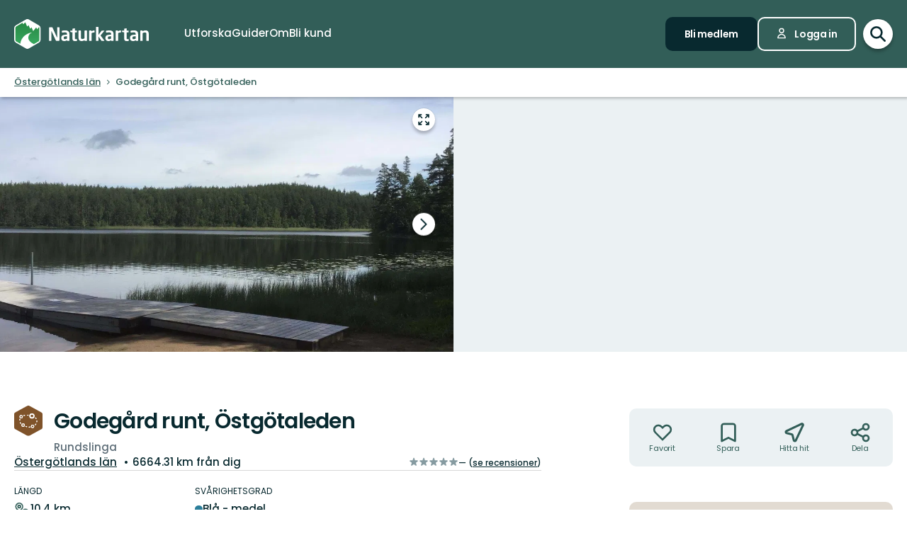

--- FILE ---
content_type: text/html; charset=utf-8
request_url: https://www.naturkartan.se/sv/ostergotlands-lan/ostgotaleden-godegard-runt
body_size: 386016
content:


<!DOCTYPE html>
<html lang="sv">
  <head>
    <meta charset="utf-8" />
    <meta name="viewport" content="width=device-width, initial-scale=1.0, maximum-scale=1.0" />
    <meta name="session-content" content="" />
    <meta name="B-verify" content="f59f34b238ad3dc4b0c2658ba59205c0f84c5036" />
    <meta name="google-site-verification" content="vy-u-tMwOWaO1z2qXNvBrqz9iqEWMRInFePZ6nw2y5c" />

    <meta name="csrf-param" content="authenticity_token" />
<meta name="csrf-token" content="--a7P1eO7eBfBIqBglbgTMoAnXjm2AIXU49yO4SHw1QTlnRFoRBFVNM7T-XhxmXZHGvmg8StynwB1Zh06F5qpQ" />

    <link rel="preconnect" href="https://uploads.naturkartan-cdn.se">
      <link rel="preconnect" href="https://ts.naturkartan.se">
    <link rel="preconnect" href="https://api.naturkartan.se">

      <link rel="preconnect" href="https://map.naturkartan.se">
      <link rel="preconnect" href="https://maptiles.naturkartan-cdn.se">
      <link rel="preload" href="https://map.naturkartan.se/embed.js" as="script">

      <script>
    window.APP_HOST = 'www.naturkartan.se';
    window.APP_API_KEY = 'd6682e8c-eacb-4b79-bcb2-b0ea9686f7ae';
    window.APP_API_BASE_URL = 'https://api.naturkartan.se';
    window.APP_USER_LOCATION = [0.0, 0.0];
    window.APP_TYPESENSE_ENV = 'production';
    window.APP_TYPESENSE_HOST = 'https://ts.naturkartan.se';
    window.APP_TYPESENSE_KEY = 'zD4qweZ97XrEwYgV1gXIhDNTlKe1uIuL';
  </script>

  <link rel="preload" as="style" href="/packs/css/new-application-f3912efd.css" />
  <link rel="preload" as="script" href="/packs/js/new-application-b5d4f4fdd0d420786bae.js" />

  <link rel="stylesheet" href="/packs/css/new-application-f3912efd.css" media="all" data-turbo-track="reload" />
  <script src="/packs/js/new-application-b5d4f4fdd0d420786bae.js" defer="defer" data-turbo-track="reload"></script>


    
<title>Godegård runt, Östgötaleden — Naturkartan</title>
<meta name="description" content="Vandra i Godegårds bergslag, ett vackert och omväxlande kulturlandskap omgivet av skogar och vattendrag. Här bröts och bearbetades malm från…" />
<link rel="canonical" href="https://www.ostgotaleden.se/rundslinga/ostgotaleden-godegard-runt" />

<meta itemprop="name" content="Godegård runt, Östgötaleden" />
<meta itemprop="description" content="Vandra i Godegårds bergslag, ett vackert och omväxlande kulturlandskap omgivet av skogar och vattendrag. Här bröts och bearbetades malm från…" />
<meta itemprop="image" content="https://uploads.naturkartan-cdn.se/ab5167134ab8955f5f957e8abca8d945.jpg" />
<link rel="image_src" href="https://uploads.naturkartan-cdn.se/ab5167134ab8955f5f957e8abca8d945.jpg" />

<meta property="og:site_name" content="Naturkartan" />
<meta property="og:title" content="Godegård runt, Östgötaleden" />
<meta property="og:url" content="https://www.naturkartan.se/sv/ostergotlands-lan/ostgotaleden-godegard-runt" />
<meta property="og:description" content="Vandra i Godegårds bergslag, ett vackert och omväxlande kulturlandskap omgivet av skogar och vattendrag. Här bröts och bearbetades malm från…" />
<meta property="og:image" content="https://uploads.naturkartan-cdn.se/ab5167134ab8955f5f957e8abca8d945.jpg" />
<meta property="og:type" content="website" />
<meta property="og:locale" content="sv" />
<meta property="fb:app_id" content="285820478099339" />

<meta name="twitter:app:name:iphone" content="Naturkartan" />
<meta name="twitter:title" content="Godegård runt, Östgötaleden" />
<meta name="twitter:description" content="Vandra i Godegårds bergslag, ett vackert och omväxlande kulturlandskap omgivet av skogar och vattendrag. Här bröts och bearbetades malm från…" />
<meta name="twitter:image:src" content="https://uploads.naturkartan-cdn.se/ab5167134ab8955f5f957e8abca8d945.jpg" />
<meta name="twitter:site" content="@naturkartan" />
<meta name="twitter:card" content="summary_large_image" />
<meta name="twitter:app:id:iphone" content="1223011883" />
<meta name="twitter:app:name:googleplay" content="Naturkartan" />
<meta name="twitter:app:id:googleplay" content="se.naturkartan.android" />

<meta name="application-name" content="Naturkartan">
<meta name="mobile-web-app-capable" content="yes">
<meta name="apple-mobile-web-app-title" content="Naturkartan">
<meta name="apple-mobile-web-app-status-bar-style" content="black-translucent">
<link rel="shortcut icon" href="/favicon.ico">
<link rel="icon" href="/favicon-48x48.png" type="image/png" sizes="48x48">
<link rel="icon" href="/favicon.svg" type="image/svg+xml">
<link rel="apple-touch-icon" href="/apple-touch-icon.png">
<link rel="manifest" href="/manifest.webmanifest" crossorigin="use-credentials">

    <link rel="alternate" hreflang="sv" href="https://www.naturkartan.se/sv/ostergotlands-lan/ostgotaleden-godegard-runt" />
    <link rel="alternate" hreflang="en" href="https://www.naturkartan.se/en/ostergotlands-lan/ostgotaleden-godegard-runt" />
    <link rel="alternate" hreflang="de" href="https://www.naturkartan.se/de/ostergotlands-lan/ostgotaleden-godegard-runt" />
    <link rel="alternate" hreflang="pl" href="https://www.naturkartan.se/pl/ostergotlands-lan/ostgotaleden-godegard-runt" />
    <link rel="alternate" hreflang="nl" href="https://www.naturkartan.se/nl/ostergotlands-lan/ostgotaleden-godegard-runt" />
    <link rel="alternate" hreflang="fi" href="https://www.naturkartan.se/fi/ostergotlands-lan/ostgotaleden-godegard-runt" />
    <link rel="alternate" hreflang="nb" href="https://www.naturkartan.se/nb/ostergotlands-lan/ostgotaleden-godegard-runt" />


  </head>

  
  <body
    data-guide-id=""
    data-guide-slug=""
    data-guide-name=""
    data-county-slug="ostergotlands-lan"
    data-organization-slug="ostgotaleden"
    data-organization-name="Östgötaleden"
    data-plausible-domain="naturkartan.se"
    data-matomo-domain="naturkartan.matomo.cloud"
    data-matomo-site-id="1"
  >
    

    <div id="turboflash"></div>

    

    <header
  class="header"
  data-controller="header"
  data-header-search-value="false"
  data-header-user-value="false"
  data-header-mobile-expanded-value="false"
>
  <div class="header__inner">
    <div class="header__inner__inner">
      <div class="header__logo">
        <a title="Naturkartan" href="/sv">
          <img alt="Naturkartan" src="/packs/media/new_images/logo-white-b3641258.svg" />
</a>      </div>

      <div class="header__search">
        <div>
          <div class="search search--in-header" data-controller="search" data-search-active-value="false" data-search-status-value="initial" data-search-searchables-value="[{&quot;name&quot;:&quot;all&quot;,&quot;title&quot;:&quot;Alla&quot;,&quot;icon&quot;:&quot;search&quot;,&quot;link&quot;:&quot;/sv/search/?query={{TEXT}}&quot;,&quot;link_result&quot;:null},{&quot;name&quot;:&quot;categories&quot;,&quot;title&quot;:&quot;Kategorier&quot;,&quot;icon&quot;:null,&quot;link&quot;:&quot;/sv/search/categories?query={{TEXT}}&quot;,&quot;link_result&quot;:&quot;/sv/explore?category={{ID}}&quot;},{&quot;name&quot;:&quot;sites&quot;,&quot;title&quot;:&quot;Leder, områden och platser&quot;,&quot;icon&quot;:null,&quot;link&quot;:&quot;/sv/explore?text={{TEXT}}&quot;},{&quot;name&quot;:&quot;guides&quot;,&quot;title&quot;:&quot;Guider&quot;,&quot;icon&quot;:&quot;book&quot;,&quot;link&quot;:&quot;/sv/search/guides?query={{TEXT}}&quot;,&quot;link_result&quot;:&quot;/sv/{{SLUG}}&quot;},{&quot;name&quot;:&quot;locations&quot;,&quot;title&quot;:&quot;Regioner&quot;,&quot;icon&quot;:null,&quot;link&quot;:&quot;/sv/search/locations?query={{TEXT}}&quot;,&quot;searchables&quot;:[{&quot;name&quot;:&quot;counties&quot;,&quot;title&quot;:&quot;Län&quot;,&quot;icon&quot;:&quot;location&quot;,&quot;link&quot;:&quot;/sv/search/locations?query={{TEXT}}&quot;,&quot;link_result&quot;:&quot;/sv/explore?county={{ID}}&quot;},{&quot;name&quot;:&quot;municipalities&quot;,&quot;title&quot;:&quot;Kommuner&quot;,&quot;icon&quot;:&quot;location&quot;,&quot;link&quot;:&quot;/sv/search/locations?query={{TEXT}}&quot;,&quot;link_result&quot;:&quot;/sv/explore?municipality={{ID}}&quot;}]},{&quot;name&quot;:&quot;contents&quot;,&quot;title&quot;:&quot;Mer&quot;,&quot;icon&quot;:null,&quot;link&quot;:&quot;/sv/search/contents?query={{TEXT}}&quot;,&quot;searchables&quot;:[{&quot;name&quot;:&quot;miniguides&quot;,&quot;title&quot;:&quot;Miniguider&quot;,&quot;icon&quot;:&quot;document&quot;,&quot;link&quot;:&quot;/sv/search/miniguides?query={{TEXT}}&quot;},{&quot;name&quot;:&quot;news&quot;,&quot;title&quot;:&quot;Nyheter&quot;,&quot;icon&quot;:&quot;document&quot;,&quot;link&quot;:&quot;/sv/search/news?query={{TEXT}}&quot;},{&quot;name&quot;:&quot;articles&quot;,&quot;title&quot;:&quot;Artiklar&quot;,&quot;icon&quot;:&quot;document&quot;,&quot;link&quot;:&quot;/sv/search/articles?query={{TEXT}}&quot;},{&quot;name&quot;:&quot;events&quot;,&quot;title&quot;:&quot;Evenemang&quot;,&quot;icon&quot;:&quot;document&quot;,&quot;link&quot;:&quot;/sv/search/events?query={{TEXT}}&quot;}]}]" data-header-target="search">
  <form class="search__field" method="get" action="/sv/search">
    <input type="hidden" name="guide_id" id="guide_id" disabled="disabled" autocomplete="off" />

    <div class="search__field__inner">

      <input
        class="search__input"
        type="search"
        name="query"
        value=""
        placeholder="Sök efter aktivitet, led, naturreservat, kommun…"
        data-search-target="input"
          data-action="focus->search#inputFocused search#performSearch"
      />
    </div>

    <button
      type="submit"
      class="search__button"
      title="Sök"
      data-action="header#hideSearch"
    >
      <svg xmlns="http://www.w3.org/2000/svg" width="22" height="22" viewBox="0 0 22 22" role="img" aria-labelledby="ask2mg6cva2piprmod0yzzrnwkporv43"><title id="ask2mg6cva2piprmod0yzzrnwkporv43">Sök</title>
<path d="M20 20L14 14M16 9C16 12.866 12.866 16 9 16C5.13401 16 2 12.866 2 9C2 5.13401 5.13401 2 9 2C12.866 2 16 5.13401 16 9Z" fill="none" stroke="currentColor" stroke-width="2.5" stroke-linecap="round" stroke-linejoin="round"></path>
</svg>
    </button>
  </form>

    <button
      type="button"
      class="search__close"
      title="Stäng sökning"
      data-action="header#toggleSearch"
    >
      <svg xmlns="http://www.w3.org/2000/svg" viewBox="0 0 14 14" width="14" height="14" role="img" aria-labelledby="aooqsnu3hnxo5dp71fn2f9xxtvxarlb5"><title id="aooqsnu3hnxo5dp71fn2f9xxtvxarlb5">Stäng sökning</title><path d="M1.613.21l.094.083L7 5.585 12.293.293a1 1 0 0 1 1.497 1.32l-.083.094L8.414 7l5.293 5.293a1 1 0 0 1-1.32 1.497l-.094-.083L7 8.414l-5.293 5.293a1 1 0 0 1-1.497-1.32l.083-.094L5.585 7 .293 1.707A1 1 0 0 1 1.51.14l.102.07z"></path></svg>
    </button>

    <div class="search__suggestions">
      <div class="search__results">
        <section class="tabbed-content tabbed-content--size-small tabbed-content--tabs-align-full tabbed-content--tabs-style-clean" data-controller="tabbed-content" data-tabbed-content-active-index-value="0">
    <header class="tabbed-content__tabs">
      <ul class="tabbed-content__tabs__list" role="tablist">
          <li role="presentation" data-tabbed-content-target="tabContainer" class="tabbed-content__tabs__item --active">
            <button name="button" type="button" role="tab" tabindex="0" aria-controls="tabbed-content-e5805a6e-3fa2-4582-953c-b66df7d8b62e-0" aria-selected="true" class="tabbed-content__tabs__button" data-action="tabbed-content#switchTab" data-tabbed-content-target="tabButton">
              <span>
                Alla
              </span>
</button></li>          <li role="presentation" data-tabbed-content-target="tabContainer" class="tabbed-content__tabs__item">
            <button name="button" type="button" role="tab" tabindex="-1" aria-controls="tabbed-content-e5805a6e-3fa2-4582-953c-b66df7d8b62e-1" aria-selected="false" class="tabbed-content__tabs__button" data-action="tabbed-content#switchTab" data-tabbed-content-target="tabButton">
              <span>
                Kategorier
              </span>
</button></li>          <li role="presentation" data-tabbed-content-target="tabContainer" class="tabbed-content__tabs__item">
            <button name="button" type="button" role="tab" tabindex="-1" aria-controls="tabbed-content-e5805a6e-3fa2-4582-953c-b66df7d8b62e-2" aria-selected="false" class="tabbed-content__tabs__button" data-action="tabbed-content#switchTab" data-tabbed-content-target="tabButton">
              <span>
                Leder, områden och platser
              </span>
</button></li>          <li role="presentation" data-tabbed-content-target="tabContainer" class="tabbed-content__tabs__item">
            <button name="button" type="button" role="tab" tabindex="-1" aria-controls="tabbed-content-e5805a6e-3fa2-4582-953c-b66df7d8b62e-3" aria-selected="false" class="tabbed-content__tabs__button" data-action="tabbed-content#switchTab" data-tabbed-content-target="tabButton">
              <span>
                Guider
              </span>
</button></li>          <li role="presentation" data-tabbed-content-target="tabContainer" class="tabbed-content__tabs__item">
            <button name="button" type="button" role="tab" tabindex="-1" aria-controls="tabbed-content-e5805a6e-3fa2-4582-953c-b66df7d8b62e-4" aria-selected="false" class="tabbed-content__tabs__button" data-action="tabbed-content#switchTab" data-tabbed-content-target="tabButton">
              <span>
                Regioner
              </span>
</button></li>          <li role="presentation" data-tabbed-content-target="tabContainer" class="tabbed-content__tabs__item">
            <button name="button" type="button" role="tab" tabindex="-1" aria-controls="tabbed-content-e5805a6e-3fa2-4582-953c-b66df7d8b62e-5" aria-selected="false" class="tabbed-content__tabs__button" data-action="tabbed-content#switchTab" data-tabbed-content-target="tabButton">
              <span>
                Mer
              </span>
</button></li>      </ul>
</header>
  <div class="tabbed-content__content">
      <div class="tabbed-content__content__item --active" role="tabpanel" aria-labelledby="tabbed-content-e5805a6e-3fa2-4582-953c-b66df7d8b62e-0" data-tabbed-content-target="content">
        
              <ul
                class="search__list"
                data-search-target="list"
                data-name="all"
              >
                <li class="search__list__loading">
                  <div></div>
                  <div></div>
                  <div></div>
                  <div></div>
                </li>
              </ul>
            
</div>      <div class="tabbed-content__content__item" role="tabpanel" aria-labelledby="tabbed-content-e5805a6e-3fa2-4582-953c-b66df7d8b62e-1" data-tabbed-content-target="content">
        
              <ul
                class="search__list"
                data-search-target="list"
                data-name="categories"
              >
                <li class="search__list__loading">
                  <div></div>
                  <div></div>
                  <div></div>
                  <div></div>
                </li>
              </ul>
            
</div>      <div class="tabbed-content__content__item" role="tabpanel" aria-labelledby="tabbed-content-e5805a6e-3fa2-4582-953c-b66df7d8b62e-2" data-tabbed-content-target="content">
        
              <ul
                class="search__list"
                data-search-target="list"
                data-name="sites"
              >
                <li class="search__list__loading">
                  <div></div>
                  <div></div>
                  <div></div>
                  <div></div>
                </li>
              </ul>
            
</div>      <div class="tabbed-content__content__item" role="tabpanel" aria-labelledby="tabbed-content-e5805a6e-3fa2-4582-953c-b66df7d8b62e-3" data-tabbed-content-target="content">
        
              <ul
                class="search__list"
                data-search-target="list"
                data-name="guides"
              >
                <li class="search__list__loading">
                  <div></div>
                  <div></div>
                  <div></div>
                  <div></div>
                </li>
              </ul>
            
</div>      <div class="tabbed-content__content__item" role="tabpanel" aria-labelledby="tabbed-content-e5805a6e-3fa2-4582-953c-b66df7d8b62e-4" data-tabbed-content-target="content">
        
              <ul
                class="search__list"
                data-search-target="list"
                data-name="locations"
              >
                <li class="search__list__loading">
                  <div></div>
                  <div></div>
                  <div></div>
                  <div></div>
                </li>
              </ul>
            
</div>      <div class="tabbed-content__content__item" role="tabpanel" aria-labelledby="tabbed-content-e5805a6e-3fa2-4582-953c-b66df7d8b62e-5" data-tabbed-content-target="content">
        
              <ul
                class="search__list"
                data-search-target="list"
                data-name="contents"
              >
                <li class="search__list__loading">
                  <div></div>
                  <div></div>
                  <div></div>
                  <div></div>
                </li>
              </ul>
            
</div>  </div>
</section>
      </div>

      <div class="search__welcome">
        Börja skriva t.ex.: vandring, cykling…
      </div>
    </div>

    <script type="text/template" data-search-target="templateEmpty">
      <li class="search__list__empty">
        Inga resultat hittades för “{{TEXT}}”
      </li>
    </script>

      <script type="text/template" data-search-target="templateLink" data-name="all">
        <li class="search__list__link">
            <a data-turbo="false" href="/sv/search/?query={{TEXT}}">Se alla resultat för “{{TEXT}}”</a>
        </li>
      </script>
      <script type="text/template" data-search-target="templateLink" data-name="categories">
        <li class="search__list__link">
            <a href="/sv/search/categories?query={{TEXT}}">Se alla resultat för “{{TEXT}}” i kategorier</a>
        </li>
      </script>
      <script type="text/template" data-search-target="templateLink" data-name="sites">
        <li class="search__list__link">
            <a href="/sv/explore?text={{TEXT}}">Se alla resultat för “{{TEXT}}” i leder, områden och platser</a>
        </li>
      </script>
      <script type="text/template" data-search-target="templateLink" data-name="guides">
        <li class="search__list__link">
            <a href="/sv/search/guides?query={{TEXT}}">Se alla resultat för “{{TEXT}}” i guider</a>
        </li>
      </script>
      <script type="text/template" data-search-target="templateLink" data-name="locations">
        <li class="search__list__link">
            <a href="/sv/search/locations?query={{TEXT}}">Se alla resultat för “{{TEXT}}” i regioner</a>
        </li>
      </script>
      <script type="text/template" data-search-target="templateLink" data-name="contents">
        <li class="search__list__link">
            <a href="/sv/search/contents?query={{TEXT}}">Se alla resultat för “{{TEXT}}” i mer</a>
        </li>
      </script>

      <script type="text/template" data-search-target="templateLabel" data-name="all">
        <li class="search__list__label">
          <span>
            {{TITLE}}
          </span>

          <a data-turbo="false" href="/sv/search/?query={{TEXT}}">Se alla</a>
        </li>
      </script>

      <script type="text/template" data-search-target="templateSearchable" data-name="all">
        <li class="search__list__item">
          <a data-turbo="false" href="{{URL}}">
            <svg xmlns="http://www.w3.org/2000/svg" width="22" height="22" viewBox="0 0 22 22" aria-hidden="true">
<path d="M20 20L14 14M16 9C16 12.866 12.866 16 9 16C5.13401 16 2 12.866 2 9C2 5.13401 5.13401 2 9 2C12.866 2 16 5.13401 16 9Z" fill="none" stroke="currentColor" stroke-width="2.5" stroke-linecap="round" stroke-linejoin="round"></path>
</svg>



            <span>
              {{TITLE}}
            </span>
</a>        </li>
      </script>
      <script type="text/template" data-search-target="templateLabel" data-name="categories">
        <li class="search__list__label">
          <span>
            {{TITLE}}
          </span>

          <a href="/sv/search/categories?query={{TEXT}}">Se alla</a>
        </li>
      </script>

      <script type="text/template" data-search-target="templateSearchable" data-name="categories">
        <li class="search__list__item">
          <a href="/sv/explore?category={{ID}}">
            


              <img alt="" role="presentation" src="https://www.naturkartan.se/assets/categories/{{ID}}/outline.svg" />

            <span>
              {{TITLE}}
            </span>
</a>        </li>
      </script>
      <script type="text/template" data-search-target="templateLabel" data-name="sites">
        <li class="search__list__label">
          <span>
            {{TITLE}}
          </span>

          <a href="/sv/explore?text={{TEXT}}">Se alla</a>
        </li>
      </script>

      <script type="text/template" data-search-target="templateSearchable" data-name="sites">
        <li class="search__list__item">
          <a data-turbo="false" href="{{URL}}">
            

              <img alt="" role="presentation" src="https://www.naturkartan.se/assets/icons/{{ID}}/main.svg" />


            <span>
              {{TITLE}}
            </span>
</a>        </li>
      </script>
      <script type="text/template" data-search-target="templateLabel" data-name="guides">
        <li class="search__list__label">
          <span>
            {{TITLE}}
          </span>

          <a href="/sv/search/guides?query={{TEXT}}">Se alla</a>
        </li>
      </script>

      <script type="text/template" data-search-target="templateSearchable" data-name="guides">
        <li class="search__list__item">
          <a data-turbo="false" href="/sv/{{SLUG}}">
            <svg xmlns="http://www.w3.org/2000/svg" width="20" height="17" viewBox="0 0 20 17" aria-hidden="true">
<path d="M10 2.25278V15.2528M10 2.25278C8.83211 1.47686 7.24649 1 5.5 1C3.75351 1 2.16789 1.47686 1 2.25278V15.2528C2.16789 14.4769 3.75351 14 5.5 14C7.24649 14 8.83211 14.4769 10 15.2528M10 2.25278C11.1679 1.47686 12.7535 1 14.5 1C16.2465 1 17.8321 1.47686 19 2.25278V15.2528C17.8321 14.4769 16.2465 14 14.5 14C12.7535 14 11.1679 14.4769 10 15.2528" fill="none" stroke="currentColor" stroke-width="2" stroke-linecap="round" stroke-linejoin="round"></path>
</svg>



            <span>
              {{TITLE}}
            </span>
</a>        </li>
      </script>
      <script type="text/template" data-search-target="templateLabel" data-name="counties">
        <li class="search__list__label">
          <span>
            {{TITLE}}
          </span>

          <a href="/sv/search/locations?query={{TEXT}}">Se alla</a>
        </li>
      </script>

      <script type="text/template" data-search-target="templateSearchable" data-name="counties">
        <li class="search__list__item">
          <a href="/sv/explore?county={{ID}}">
            <svg xmlns="http://www.w3.org/2000/svg" height="21" viewBox="0 0 18 21" width="18" aria-hidden="true"><g transform="translate(1 1)"><path d="m1.6360422 1.63604424c-3.51472242 3.5147123-3.51472242 9.21323796.00000091 12.72796246l4.24347744 4.2433974c1.12468328 1.1247553 2.91911609 1.1694035 4.09742256.134558l.24596109-.2369527 4.1410691-4.1409691c3.5146542-3.5147667 3.5146542-9.21327512.0000334-12.72799719-3.5147245-3.51472333-9.21325016-3.51472333-12.7279645.00000113zm11.3137408 1.41420236c2.7335895 2.73366822 2.7335895 7.1658798-.0000011 9.8995579l-4.24308868 4.2429887c-.39068139.3907064-1.0225515.3908299-1.41293381.0004227l-4.24351679-4.2434368c-2.7336604-2.7336613-2.7336604-7.16585564.00001314-9.8995213 2.67153889-2.67154659 6.96527594-2.73226355 9.71055844-.18215175z"></path><path d="m8 4c-2.20913475 0-4 1.79086525-4 4 0 2.2091701 1.79085056 4 4 4 2.2091847 0 4-1.7908153 4-4 0-2.20914944-1.7908299-4-4-4zm0 2c1.1045954 0 2 .8954149 2 2 0 1.10461525-.89538475 2-2 2-1.1045851 0-2-.8954046-2-2 0-1.10456525.89543475-2 2-2z"></path></g></svg>



            <span>
              {{TITLE}}
            </span>
</a>        </li>
      </script>
      <script type="text/template" data-search-target="templateLabel" data-name="municipalities">
        <li class="search__list__label">
          <span>
            {{TITLE}}
          </span>

          <a href="/sv/search/locations?query={{TEXT}}">Se alla</a>
        </li>
      </script>

      <script type="text/template" data-search-target="templateSearchable" data-name="municipalities">
        <li class="search__list__item">
          <a href="/sv/explore?municipality={{ID}}">
            <svg xmlns="http://www.w3.org/2000/svg" height="21" viewBox="0 0 18 21" width="18" aria-hidden="true"><g transform="translate(1 1)"><path d="m1.6360422 1.63604424c-3.51472242 3.5147123-3.51472242 9.21323796.00000091 12.72796246l4.24347744 4.2433974c1.12468328 1.1247553 2.91911609 1.1694035 4.09742256.134558l.24596109-.2369527 4.1410691-4.1409691c3.5146542-3.5147667 3.5146542-9.21327512.0000334-12.72799719-3.5147245-3.51472333-9.21325016-3.51472333-12.7279645.00000113zm11.3137408 1.41420236c2.7335895 2.73366822 2.7335895 7.1658798-.0000011 9.8995579l-4.24308868 4.2429887c-.39068139.3907064-1.0225515.3908299-1.41293381.0004227l-4.24351679-4.2434368c-2.7336604-2.7336613-2.7336604-7.16585564.00001314-9.8995213 2.67153889-2.67154659 6.96527594-2.73226355 9.71055844-.18215175z"></path><path d="m8 4c-2.20913475 0-4 1.79086525-4 4 0 2.2091701 1.79085056 4 4 4 2.2091847 0 4-1.7908153 4-4 0-2.20914944-1.7908299-4-4-4zm0 2c1.1045954 0 2 .8954149 2 2 0 1.10461525-.89538475 2-2 2-1.1045851 0-2-.8954046-2-2 0-1.10456525.89543475-2 2-2z"></path></g></svg>



            <span>
              {{TITLE}}
            </span>
</a>        </li>
      </script>
      <script type="text/template" data-search-target="templateLabel" data-name="miniguides">
        <li class="search__list__label">
          <span>
            {{TITLE}}
          </span>

          <a href="/sv/search/miniguides?query={{TEXT}}">Se alla</a>
        </li>
      </script>

      <script type="text/template" data-search-target="templateSearchable" data-name="miniguides">
        <li class="search__list__item">
          <a data-turbo="false" href="{{URL}}">
            <svg xmlns="http://www.w3.org/2000/svg" width="16" height="20" viewBox="0 0 16 20" aria-hidden="true">
<path d="M5 10H11M5 14H11M13 19H3C1.89543 19 1 18.1046 1 17V3C1 1.89543 1.89543 1 3 1H8.58579C8.851 1 9.10536 1.10536 9.29289 1.29289L14.7071 6.70711C14.8946 6.89464 15 7.149 15 7.41421V17C15 18.1046 14.1046 19 13 19Z" fill="none" stroke="currentColor" stroke-width="2" stroke-linecap="round" stroke-linejoin="round"></path>
</svg>



            <span>
              {{TITLE}}
            </span>
</a>        </li>
      </script>
      <script type="text/template" data-search-target="templateLabel" data-name="news">
        <li class="search__list__label">
          <span>
            {{TITLE}}
          </span>

          <a href="/sv/search/news?query={{TEXT}}">Se alla</a>
        </li>
      </script>

      <script type="text/template" data-search-target="templateSearchable" data-name="news">
        <li class="search__list__item">
          <a data-turbo="false" href="{{URL}}">
            <svg xmlns="http://www.w3.org/2000/svg" width="16" height="20" viewBox="0 0 16 20" aria-hidden="true">
<path d="M5 10H11M5 14H11M13 19H3C1.89543 19 1 18.1046 1 17V3C1 1.89543 1.89543 1 3 1H8.58579C8.851 1 9.10536 1.10536 9.29289 1.29289L14.7071 6.70711C14.8946 6.89464 15 7.149 15 7.41421V17C15 18.1046 14.1046 19 13 19Z" fill="none" stroke="currentColor" stroke-width="2" stroke-linecap="round" stroke-linejoin="round"></path>
</svg>



            <span>
              {{TITLE}}
            </span>
</a>        </li>
      </script>
      <script type="text/template" data-search-target="templateLabel" data-name="articles">
        <li class="search__list__label">
          <span>
            {{TITLE}}
          </span>

          <a href="/sv/search/articles?query={{TEXT}}">Se alla</a>
        </li>
      </script>

      <script type="text/template" data-search-target="templateSearchable" data-name="articles">
        <li class="search__list__item">
          <a data-turbo="false" href="{{URL}}">
            <svg xmlns="http://www.w3.org/2000/svg" width="16" height="20" viewBox="0 0 16 20" aria-hidden="true">
<path d="M5 10H11M5 14H11M13 19H3C1.89543 19 1 18.1046 1 17V3C1 1.89543 1.89543 1 3 1H8.58579C8.851 1 9.10536 1.10536 9.29289 1.29289L14.7071 6.70711C14.8946 6.89464 15 7.149 15 7.41421V17C15 18.1046 14.1046 19 13 19Z" fill="none" stroke="currentColor" stroke-width="2" stroke-linecap="round" stroke-linejoin="round"></path>
</svg>



            <span>
              {{TITLE}}
            </span>
</a>        </li>
      </script>
      <script type="text/template" data-search-target="templateLabel" data-name="events">
        <li class="search__list__label">
          <span>
            {{TITLE}}
          </span>

          <a href="/sv/search/events?query={{TEXT}}">Se alla</a>
        </li>
      </script>

      <script type="text/template" data-search-target="templateSearchable" data-name="events">
        <li class="search__list__item">
          <a data-turbo="false" href="{{URL}}">
            <svg xmlns="http://www.w3.org/2000/svg" width="16" height="20" viewBox="0 0 16 20" aria-hidden="true">
<path d="M5 10H11M5 14H11M13 19H3C1.89543 19 1 18.1046 1 17V3C1 1.89543 1.89543 1 3 1H8.58579C8.851 1 9.10536 1.10536 9.29289 1.29289L14.7071 6.70711C14.8946 6.89464 15 7.149 15 7.41421V17C15 18.1046 14.1046 19 13 19Z" fill="none" stroke="currentColor" stroke-width="2" stroke-linecap="round" stroke-linejoin="round"></path>
</svg>



            <span>
              {{TITLE}}
            </span>
</a>        </li>
      </script>
</div>
        </div>
      </div>

      <div class="header__main">
          <nav class="header__nav" aria-label="Primär">
              <a target="false" href="/sv/explore">
                <span>
                  Utforska
                </span>
</a>              <a target="false" href="/sv/guides">
                <span>
                  Guider
                </span>
</a>              <a target="false" href="/sv/about">
                <span>
                  Om
                </span>
</a>              <a target="_blank" data-turbo="false" href="https://outdoormap.com/">
                <span>
                  Bli kund
                </span>
</a>          </nav>

          <nav class="header__guest" aria-label="Gäst">
            <a class="button button--size-small" style="--fill-color: var(--color-gunmetal)" data-controller="button" data-button-form-value="false" data-turbo="false" href="/sv/users/sign_up">
      
      <span class="button__text" data-button-target="text">Bli medlem</span>
      
    </a>

            <a class="button button--size-small button--icon-position-left" style="--outline-color: var(--color-white)" data-controller="button" data-button-form-value="false" data-turbo="false" href="/sv/users/sign_in">
      <svg xmlns="http://www.w3.org/2000/svg" width="15" height="19" viewBox="0 0 15 19" aria-hidden="true" class="button__icon">
<path d="M11 5.125C11 7.058 9.433 8.625 7.5 8.625C5.567 8.625 4 7.058 4 5.125C4 3.192 5.567 1.625 7.5 1.625C9.433 1.625 11 3.192 11 5.125Z" fill="none" stroke="currentColor" stroke-width="1.75" stroke-linecap="round" stroke-linejoin="round"></path>
<path d="M7.5 11.25C4.11726 11.25 1.375 13.9923 1.375 17.375H13.625C13.625 13.9923 10.8827 11.25 7.5 11.25Z" fill="none" stroke="currentColor" stroke-width="1.75" stroke-linecap="round" stroke-linejoin="round"></path>
</svg>
      <span class="button__text" data-button-target="text">Logga in</span>
      
    </a>
          </nav>
      </div>

      <div class="header__search-toggle">
        <a title="Växla sökning" data-action="header#toggleSearch" href="/sv">
          <svg xmlns="http://www.w3.org/2000/svg" width="22" height="22" viewBox="0 0 22 22" role="img" aria-labelledby="ad8vtmk4b2hczbyk5cskou1gtd69huzr"><title id="ad8vtmk4b2hczbyk5cskou1gtd69huzr">Visa sökfält</title>
<path d="M20 20L14 14M16 9C16 12.866 12.866 16 9 16C5.13401 16 2 12.866 2 9C2 5.13401 5.13401 2 9 2C12.866 2 16 5.13401 16 9Z" fill="none" stroke="currentColor" stroke-width="2.5" stroke-linecap="round" stroke-linejoin="round"></path>
</svg>

          <svg xmlns="http://www.w3.org/2000/svg" viewBox="0 0 14 14" width="14" height="14" role="img" aria-labelledby="a4dknh02hzvoi7jkbfmzgdrkxfujgvxa"><title id="a4dknh02hzvoi7jkbfmzgdrkxfujgvxa">Dölj sökfält</title><path d="M1.613.21l.094.083L7 5.585 12.293.293a1 1 0 0 1 1.497 1.32l-.083.094L8.414 7l5.293 5.293a1 1 0 0 1-1.32 1.497l-.094-.083L7 8.414l-5.293 5.293a1 1 0 0 1-1.497-1.32l.083-.094L5.585 7 .293 1.707A1 1 0 0 1 1.51.14l.102.07z"></path></svg>
</a>      </div>

      <div class="header__mobile-toggle">
        <button type="button" data-action="header#toggleMobileExpanded" title="Växla navigering">
          <svg xmlns="http://www.w3.org/2000/svg" width="34" height="34" viewBox="0 0 34 34" role="img" aria-labelledby="altx8nimx6fpcsmbmqo3jqev2jvwuhvn"><title id="altx8nimx6fpcsmbmqo3jqev2jvwuhvn">Visa navigering</title>
<path d="M5.66797 8.50006H28.3346M5.66797 17.0001H28.3346M5.66797 25.5001H28.3346" fill="none" stroke="currentColor" stroke-width="2.33333" stroke-linecap="round" stroke-linejoin="round"></path>
</svg>

          <svg xmlns="http://www.w3.org/2000/svg" viewBox="0 0 14 14" width="14" height="14" role="img" aria-labelledby="afsqia4iwm36sx0883okayu1sfw1pif"><title id="afsqia4iwm36sx0883okayu1sfw1pif">Dölj navigering</title><path d="M1.613.21l.094.083L7 5.585 12.293.293a1 1 0 0 1 1.497 1.32l-.083.094L8.414 7l5.293 5.293a1 1 0 0 1-1.32 1.497l-.094-.083L7 8.414l-5.293 5.293a1 1 0 0 1-1.497-1.32l.083-.094L5.585 7 .293 1.707A1 1 0 0 1 1.51.14l.102.07z"></path></svg>
        </button>
      </div>
    </div>
  </div>
</header>


      <main>
        
<div
  itemscope
  itemtype="https://schema.org/LocalBusiness"
  data-controller="site-page"
  data-site-page-mobile-map-active-value="false"
>
  <meta itemprop="url" content="https://www.naturkartan.se/sv/ostergotlands-lan/ostgotaleden-godegard-runt">
  <meta itemprop="hasMap" content="https://www.naturkartan.se/sv/ostergotlands-lan/ostgotaleden-godegard-runt#map">

  <nav
  class="navbar"
  data-controller="navbar"
  data-navbar-sticky-value="false"
  data-navbar-stuck-value="false"
>
  <div class="navbar__inner">
      <ul
        class="navbar__breadcrumb"
        data-controller="overflow-mask"
        itemtype="http://schema.org/BreadcrumbList"
        itemscope
      >
          <li
            itemprop="itemListElement"
            itemtype="http://schema.org/ListItem"
            itemscope
          >
            <a itemprop="item" href="/sv/counties/ostergotlands-lan">
              <span itemprop="name">
                Östergötlands län
              </span>
</a>
            <meta itemprop="position" content="1" />
          </li>
          <li
            itemprop="itemListElement"
            itemtype="http://schema.org/ListItem"
            itemscope
          >
            <a itemprop="item" href="/sv/ostergotlands-lan/ostgotaleden-godegard-runt">
              <span itemprop="name">
                Godegård runt, Östgötaleden
              </span>
</a>
            <meta itemprop="position" content="2" />
          </li>
      </ul>


  </div>
</nav>


  


  
<div class="site-page-media">
  <div class="site-page-media__gallery">
    <div
  class="slideshow"
  data-controller="slideshow"
    data-slideshow-slideshow-outlet="#ae13873c7-fdfb-4b86-8923-38cef5a8d587"
>
  <div class="slideshow__fullscreen">
      <button class="button button--size-xsmall button--icon-only button--shadow" style="--fill-color: var(--color-white);--text-color: var(--color-gunmetal)" data-modal-show="ae13873c7-fdfb-4b86-8923-38cef5a8d587-modal" data-controller="button" data-button-form-value="false" title="Visa i helskärm" type="button">
      <svg xmlns="http://www.w3.org/2000/svg" width="20" height="20" viewBox="0 0 20 20" aria-hidden="true" class="button__icon">
<path fill="none" d="M1.33301 5.66667V1.33334M1.33301 1.33334H5.66634M1.33301 1.33334L6.74967 6.75M18.6663 5.66667V1.33334M18.6663 1.33334H14.333M18.6663 1.33334L13.2497 6.75M1.33301 14.3333V18.6667M1.33301 18.6667H5.66634M1.33301 18.6667L6.74967 13.25M18.6663 18.6667L13.2497 13.25M18.6663 18.6667V14.3333M18.6663 18.6667H14.333" stroke="currentColor" stroke-width="2.16667" stroke-linecap="round" stroke-linejoin="round"></path>
</svg>
      <span class="button__text" data-button-target="text">Visa i helskärm</span>
      
    </button>
  </div>

    <div class="slideshow__nav slideshow__nav--prev">
      <button class="button button--size-xsmall button--icon-only button--shadow" style="--fill-color: var(--color-white);--text-color: var(--color-gunmetal)" data-action="slideshow#prev" data-slideshow-target="navPrev" data-controller="button" data-button-form-value="false" title="Föregående bildspel" type="button">
      <svg xmlns="http://www.w3.org/2000/svg" width="9" height="16" viewBox="0 0 9 16" aria-hidden="true" class="button__icon">
  <path d="M8 15L1 8L8 1" fill="none" stroke="currentColor" stroke-width="2" stroke-linecap="round" stroke-linejoin="round"></path>
</svg>
      <span class="button__text" data-button-target="text">Föregående bildspel</span>
      
    </button>
    </div>

    <div class="slideshow__nav slideshow__nav--next">
      <button class="button button--size-xsmall button--icon-only button--shadow" style="--fill-color: var(--color-white);--text-color: var(--color-gunmetal)" data-action="slideshow#next" data-slideshow-target="navNext" data-controller="button" data-button-form-value="false" title="Nästa bildspel" type="button">
      <svg xmlns="http://www.w3.org/2000/svg" width="9" height="16" viewBox="0 0 9 16" aria-hidden="true" class="button__icon">
<path d="M1 1L8 8L1 15" fill="none" stroke="currentColor" stroke-width="2" stroke-linecap="round" stroke-linejoin="round"></path>
</svg>
      <span class="button__text" data-button-target="text">Nästa bildspel</span>
      
    </button>
    </div>

  <ul
    class="slideshow__slides"
    data-action="scroll->slideshow#onScroll:passive"
    data-slideshow-target="slides"
  >
      <li data-slideshow-target="item">
        <figure>
          <img alt="Hökabadet
Godegård runt
Motala" loading="lazy" itemprop="image" srcset="https://uploads.naturkartan-cdn.se/ab5167134ab8955f5f957e8abca8d945.jpg?width=100&height=640 100w,
https://uploads.naturkartan-cdn.se/ab5167134ab8955f5f957e8abca8d945.jpg?width=116&height=640 116w,
https://uploads.naturkartan-cdn.se/ab5167134ab8955f5f957e8abca8d945.jpg?width=135&height=640 135w,
https://uploads.naturkartan-cdn.se/ab5167134ab8955f5f957e8abca8d945.jpg?width=156&height=640 156w,
https://uploads.naturkartan-cdn.se/ab5167134ab8955f5f957e8abca8d945.jpg?width=181&height=640 181w,
https://uploads.naturkartan-cdn.se/ab5167134ab8955f5f957e8abca8d945.jpg?width=210&height=640 210w,
https://uploads.naturkartan-cdn.se/ab5167134ab8955f5f957e8abca8d945.jpg?width=244&height=640 244w,
https://uploads.naturkartan-cdn.se/ab5167134ab8955f5f957e8abca8d945.jpg?width=283&height=640 283w,
https://uploads.naturkartan-cdn.se/ab5167134ab8955f5f957e8abca8d945.jpg?width=328&height=640 328w,
https://uploads.naturkartan-cdn.se/ab5167134ab8955f5f957e8abca8d945.jpg?width=380&height=640 380w,
https://uploads.naturkartan-cdn.se/ab5167134ab8955f5f957e8abca8d945.jpg?width=441&height=640 441w,
https://uploads.naturkartan-cdn.se/ab5167134ab8955f5f957e8abca8d945.jpg?width=512&height=640 512w,
https://uploads.naturkartan-cdn.se/ab5167134ab8955f5f957e8abca8d945.jpg?width=594&height=640 594w,
https://uploads.naturkartan-cdn.se/ab5167134ab8955f5f957e8abca8d945.jpg?width=689&height=640 689w,
https://uploads.naturkartan-cdn.se/ab5167134ab8955f5f957e8abca8d945.jpg?width=799&height=640 799w,
https://uploads.naturkartan-cdn.se/ab5167134ab8955f5f957e8abca8d945.jpg?width=927&height=640 927w,
https://uploads.naturkartan-cdn.se/ab5167134ab8955f5f957e8abca8d945.jpg?width=1075&height=640 1075w,
https://uploads.naturkartan-cdn.se/ab5167134ab8955f5f957e8abca8d945.jpg?width=1247&height=640 1247w,
https://uploads.naturkartan-cdn.se/ab5167134ab8955f5f957e8abca8d945.jpg?width=1446&height=640 1446w,
https://uploads.naturkartan-cdn.se/ab5167134ab8955f5f957e8abca8d945.jpg?width=1678&height=640 1678w,
https://uploads.naturkartan-cdn.se/ab5167134ab8955f5f957e8abca8d945.jpg?width=1946&height=640 1946w,
https://uploads.naturkartan-cdn.se/ab5167134ab8955f5f957e8abca8d945.jpg?width=2257&height=640 2257w,
https://uploads.naturkartan-cdn.se/ab5167134ab8955f5f957e8abca8d945.jpg?width=2619&height=640 2619w,
https://uploads.naturkartan-cdn.se/ab5167134ab8955f5f957e8abca8d945.jpg?width=3038&height=640 3038w,
https://uploads.naturkartan-cdn.se/ab5167134ab8955f5f957e8abca8d945.jpg?width=3524&height=640 3524w,
https://uploads.naturkartan-cdn.se/ab5167134ab8955f5f957e8abca8d945.jpg?width=4087&height=640 4087w,
https://uploads.naturkartan-cdn.se/ab5167134ab8955f5f957e8abca8d945.jpg?width=4741&height=640 4741w,
https://uploads.naturkartan-cdn.se/ab5167134ab8955f5f957e8abca8d945.jpg?width=5500&height=640 5500w,
https://uploads.naturkartan-cdn.se/ab5167134ab8955f5f957e8abca8d945.jpg?width=6380&height=640 6380w,
https://uploads.naturkartan-cdn.se/ab5167134ab8955f5f957e8abca8d945.jpg?width=7401&height=640 7401w,
https://uploads.naturkartan-cdn.se/ab5167134ab8955f5f957e8abca8d945.jpg?width=8192&height=640 8192w" sizes="100vw" src="https://uploads.naturkartan-cdn.se/ab5167134ab8955f5f957e8abca8d945.jpg?width=960&height=640" />

        </figure>

        <svg width="40" height="40" viewBox="0 0 40 40" xmlns="http://www.w3.org/2000/svg">
          <g fill="none" fill-rule="evenodd">
            <path d="M20,40A20,20,0,1,1,40,20">
              <animateTransform
                attributeName="transform"
                type="rotate"
                from="0 20 20"
                to="360 20 20"
                dur="1s"
                repeatCount="indefinite"
              />
            </path>
          </g>
        </svg>
      </li>
      <li data-slideshow-target="item">
        <figure>
          <img loading="lazy" itemprop="image" srcset="https://uploads.naturkartan-cdn.se/c837d789869b53fd9d292cd7fa38e66a.jpg?width=100&height=640 100w,
https://uploads.naturkartan-cdn.se/c837d789869b53fd9d292cd7fa38e66a.jpg?width=116&height=640 116w,
https://uploads.naturkartan-cdn.se/c837d789869b53fd9d292cd7fa38e66a.jpg?width=135&height=640 135w,
https://uploads.naturkartan-cdn.se/c837d789869b53fd9d292cd7fa38e66a.jpg?width=156&height=640 156w,
https://uploads.naturkartan-cdn.se/c837d789869b53fd9d292cd7fa38e66a.jpg?width=181&height=640 181w,
https://uploads.naturkartan-cdn.se/c837d789869b53fd9d292cd7fa38e66a.jpg?width=210&height=640 210w,
https://uploads.naturkartan-cdn.se/c837d789869b53fd9d292cd7fa38e66a.jpg?width=244&height=640 244w,
https://uploads.naturkartan-cdn.se/c837d789869b53fd9d292cd7fa38e66a.jpg?width=283&height=640 283w,
https://uploads.naturkartan-cdn.se/c837d789869b53fd9d292cd7fa38e66a.jpg?width=328&height=640 328w,
https://uploads.naturkartan-cdn.se/c837d789869b53fd9d292cd7fa38e66a.jpg?width=380&height=640 380w,
https://uploads.naturkartan-cdn.se/c837d789869b53fd9d292cd7fa38e66a.jpg?width=441&height=640 441w,
https://uploads.naturkartan-cdn.se/c837d789869b53fd9d292cd7fa38e66a.jpg?width=512&height=640 512w,
https://uploads.naturkartan-cdn.se/c837d789869b53fd9d292cd7fa38e66a.jpg?width=594&height=640 594w,
https://uploads.naturkartan-cdn.se/c837d789869b53fd9d292cd7fa38e66a.jpg?width=689&height=640 689w,
https://uploads.naturkartan-cdn.se/c837d789869b53fd9d292cd7fa38e66a.jpg?width=799&height=640 799w,
https://uploads.naturkartan-cdn.se/c837d789869b53fd9d292cd7fa38e66a.jpg?width=927&height=640 927w,
https://uploads.naturkartan-cdn.se/c837d789869b53fd9d292cd7fa38e66a.jpg?width=1075&height=640 1075w,
https://uploads.naturkartan-cdn.se/c837d789869b53fd9d292cd7fa38e66a.jpg?width=1247&height=640 1247w,
https://uploads.naturkartan-cdn.se/c837d789869b53fd9d292cd7fa38e66a.jpg?width=1446&height=640 1446w,
https://uploads.naturkartan-cdn.se/c837d789869b53fd9d292cd7fa38e66a.jpg?width=1678&height=640 1678w,
https://uploads.naturkartan-cdn.se/c837d789869b53fd9d292cd7fa38e66a.jpg?width=1946&height=640 1946w,
https://uploads.naturkartan-cdn.se/c837d789869b53fd9d292cd7fa38e66a.jpg?width=2257&height=640 2257w,
https://uploads.naturkartan-cdn.se/c837d789869b53fd9d292cd7fa38e66a.jpg?width=2619&height=640 2619w,
https://uploads.naturkartan-cdn.se/c837d789869b53fd9d292cd7fa38e66a.jpg?width=3038&height=640 3038w,
https://uploads.naturkartan-cdn.se/c837d789869b53fd9d292cd7fa38e66a.jpg?width=3524&height=640 3524w,
https://uploads.naturkartan-cdn.se/c837d789869b53fd9d292cd7fa38e66a.jpg?width=4087&height=640 4087w,
https://uploads.naturkartan-cdn.se/c837d789869b53fd9d292cd7fa38e66a.jpg?width=4741&height=640 4741w,
https://uploads.naturkartan-cdn.se/c837d789869b53fd9d292cd7fa38e66a.jpg?width=5500&height=640 5500w,
https://uploads.naturkartan-cdn.se/c837d789869b53fd9d292cd7fa38e66a.jpg?width=6380&height=640 6380w,
https://uploads.naturkartan-cdn.se/c837d789869b53fd9d292cd7fa38e66a.jpg?width=7401&height=640 7401w,
https://uploads.naturkartan-cdn.se/c837d789869b53fd9d292cd7fa38e66a.jpg?width=8192&height=640 8192w" sizes="100vw" src="https://uploads.naturkartan-cdn.se/c837d789869b53fd9d292cd7fa38e66a.jpg?width=960&height=640" />

        </figure>

        <svg width="40" height="40" viewBox="0 0 40 40" xmlns="http://www.w3.org/2000/svg">
          <g fill="none" fill-rule="evenodd">
            <path d="M20,40A20,20,0,1,1,40,20">
              <animateTransform
                attributeName="transform"
                type="rotate"
                from="0 20 20"
                to="360 20 20"
                dur="1s"
                repeatCount="indefinite"
              />
            </path>
          </g>
        </svg>
      </li>
      <li data-slideshow-target="item">
        <figure>
          <img loading="lazy" itemprop="image" srcset="https://uploads.naturkartan-cdn.se/0d81c45d15d039f240c2951d4a65a0c2.jpg?width=100&height=640 100w,
https://uploads.naturkartan-cdn.se/0d81c45d15d039f240c2951d4a65a0c2.jpg?width=116&height=640 116w,
https://uploads.naturkartan-cdn.se/0d81c45d15d039f240c2951d4a65a0c2.jpg?width=135&height=640 135w,
https://uploads.naturkartan-cdn.se/0d81c45d15d039f240c2951d4a65a0c2.jpg?width=156&height=640 156w,
https://uploads.naturkartan-cdn.se/0d81c45d15d039f240c2951d4a65a0c2.jpg?width=181&height=640 181w,
https://uploads.naturkartan-cdn.se/0d81c45d15d039f240c2951d4a65a0c2.jpg?width=210&height=640 210w,
https://uploads.naturkartan-cdn.se/0d81c45d15d039f240c2951d4a65a0c2.jpg?width=244&height=640 244w,
https://uploads.naturkartan-cdn.se/0d81c45d15d039f240c2951d4a65a0c2.jpg?width=283&height=640 283w,
https://uploads.naturkartan-cdn.se/0d81c45d15d039f240c2951d4a65a0c2.jpg?width=328&height=640 328w,
https://uploads.naturkartan-cdn.se/0d81c45d15d039f240c2951d4a65a0c2.jpg?width=380&height=640 380w,
https://uploads.naturkartan-cdn.se/0d81c45d15d039f240c2951d4a65a0c2.jpg?width=441&height=640 441w,
https://uploads.naturkartan-cdn.se/0d81c45d15d039f240c2951d4a65a0c2.jpg?width=512&height=640 512w,
https://uploads.naturkartan-cdn.se/0d81c45d15d039f240c2951d4a65a0c2.jpg?width=594&height=640 594w,
https://uploads.naturkartan-cdn.se/0d81c45d15d039f240c2951d4a65a0c2.jpg?width=689&height=640 689w,
https://uploads.naturkartan-cdn.se/0d81c45d15d039f240c2951d4a65a0c2.jpg?width=799&height=640 799w,
https://uploads.naturkartan-cdn.se/0d81c45d15d039f240c2951d4a65a0c2.jpg?width=927&height=640 927w,
https://uploads.naturkartan-cdn.se/0d81c45d15d039f240c2951d4a65a0c2.jpg?width=1075&height=640 1075w,
https://uploads.naturkartan-cdn.se/0d81c45d15d039f240c2951d4a65a0c2.jpg?width=1247&height=640 1247w,
https://uploads.naturkartan-cdn.se/0d81c45d15d039f240c2951d4a65a0c2.jpg?width=1446&height=640 1446w,
https://uploads.naturkartan-cdn.se/0d81c45d15d039f240c2951d4a65a0c2.jpg?width=1678&height=640 1678w,
https://uploads.naturkartan-cdn.se/0d81c45d15d039f240c2951d4a65a0c2.jpg?width=1946&height=640 1946w,
https://uploads.naturkartan-cdn.se/0d81c45d15d039f240c2951d4a65a0c2.jpg?width=2257&height=640 2257w,
https://uploads.naturkartan-cdn.se/0d81c45d15d039f240c2951d4a65a0c2.jpg?width=2619&height=640 2619w,
https://uploads.naturkartan-cdn.se/0d81c45d15d039f240c2951d4a65a0c2.jpg?width=3038&height=640 3038w,
https://uploads.naturkartan-cdn.se/0d81c45d15d039f240c2951d4a65a0c2.jpg?width=3524&height=640 3524w,
https://uploads.naturkartan-cdn.se/0d81c45d15d039f240c2951d4a65a0c2.jpg?width=4087&height=640 4087w,
https://uploads.naturkartan-cdn.se/0d81c45d15d039f240c2951d4a65a0c2.jpg?width=4741&height=640 4741w,
https://uploads.naturkartan-cdn.se/0d81c45d15d039f240c2951d4a65a0c2.jpg?width=5500&height=640 5500w,
https://uploads.naturkartan-cdn.se/0d81c45d15d039f240c2951d4a65a0c2.jpg?width=6380&height=640 6380w,
https://uploads.naturkartan-cdn.se/0d81c45d15d039f240c2951d4a65a0c2.jpg?width=7401&height=640 7401w,
https://uploads.naturkartan-cdn.se/0d81c45d15d039f240c2951d4a65a0c2.jpg?width=8192&height=640 8192w" sizes="100vw" src="https://uploads.naturkartan-cdn.se/0d81c45d15d039f240c2951d4a65a0c2.jpg?width=960&height=640" />

        </figure>

        <svg width="40" height="40" viewBox="0 0 40 40" xmlns="http://www.w3.org/2000/svg">
          <g fill="none" fill-rule="evenodd">
            <path d="M20,40A20,20,0,1,1,40,20">
              <animateTransform
                attributeName="transform"
                type="rotate"
                from="0 20 20"
                to="360 20 20"
                dur="1s"
                repeatCount="indefinite"
              />
            </path>
          </g>
        </svg>
      </li>
      <li data-slideshow-target="item">
        <figure>
          <img alt="Rundslingan går delvis på skogsstigar.
Rundlinga: Godegård runt.
Motala" loading="lazy" itemprop="image" srcset="https://uploads.naturkartan-cdn.se/e5f265ab65834826700bab7cc1f375ef.jpg?width=100&height=640 100w,
https://uploads.naturkartan-cdn.se/e5f265ab65834826700bab7cc1f375ef.jpg?width=116&height=640 116w,
https://uploads.naturkartan-cdn.se/e5f265ab65834826700bab7cc1f375ef.jpg?width=135&height=640 135w,
https://uploads.naturkartan-cdn.se/e5f265ab65834826700bab7cc1f375ef.jpg?width=156&height=640 156w,
https://uploads.naturkartan-cdn.se/e5f265ab65834826700bab7cc1f375ef.jpg?width=181&height=640 181w,
https://uploads.naturkartan-cdn.se/e5f265ab65834826700bab7cc1f375ef.jpg?width=210&height=640 210w,
https://uploads.naturkartan-cdn.se/e5f265ab65834826700bab7cc1f375ef.jpg?width=244&height=640 244w,
https://uploads.naturkartan-cdn.se/e5f265ab65834826700bab7cc1f375ef.jpg?width=283&height=640 283w,
https://uploads.naturkartan-cdn.se/e5f265ab65834826700bab7cc1f375ef.jpg?width=328&height=640 328w,
https://uploads.naturkartan-cdn.se/e5f265ab65834826700bab7cc1f375ef.jpg?width=380&height=640 380w,
https://uploads.naturkartan-cdn.se/e5f265ab65834826700bab7cc1f375ef.jpg?width=441&height=640 441w,
https://uploads.naturkartan-cdn.se/e5f265ab65834826700bab7cc1f375ef.jpg?width=512&height=640 512w,
https://uploads.naturkartan-cdn.se/e5f265ab65834826700bab7cc1f375ef.jpg?width=594&height=640 594w,
https://uploads.naturkartan-cdn.se/e5f265ab65834826700bab7cc1f375ef.jpg?width=689&height=640 689w,
https://uploads.naturkartan-cdn.se/e5f265ab65834826700bab7cc1f375ef.jpg?width=799&height=640 799w,
https://uploads.naturkartan-cdn.se/e5f265ab65834826700bab7cc1f375ef.jpg?width=927&height=640 927w,
https://uploads.naturkartan-cdn.se/e5f265ab65834826700bab7cc1f375ef.jpg?width=1075&height=640 1075w,
https://uploads.naturkartan-cdn.se/e5f265ab65834826700bab7cc1f375ef.jpg?width=1247&height=640 1247w,
https://uploads.naturkartan-cdn.se/e5f265ab65834826700bab7cc1f375ef.jpg?width=1446&height=640 1446w,
https://uploads.naturkartan-cdn.se/e5f265ab65834826700bab7cc1f375ef.jpg?width=1678&height=640 1678w,
https://uploads.naturkartan-cdn.se/e5f265ab65834826700bab7cc1f375ef.jpg?width=1946&height=640 1946w,
https://uploads.naturkartan-cdn.se/e5f265ab65834826700bab7cc1f375ef.jpg?width=2257&height=640 2257w,
https://uploads.naturkartan-cdn.se/e5f265ab65834826700bab7cc1f375ef.jpg?width=2619&height=640 2619w,
https://uploads.naturkartan-cdn.se/e5f265ab65834826700bab7cc1f375ef.jpg?width=3038&height=640 3038w,
https://uploads.naturkartan-cdn.se/e5f265ab65834826700bab7cc1f375ef.jpg?width=3524&height=640 3524w,
https://uploads.naturkartan-cdn.se/e5f265ab65834826700bab7cc1f375ef.jpg?width=4087&height=640 4087w,
https://uploads.naturkartan-cdn.se/e5f265ab65834826700bab7cc1f375ef.jpg?width=4741&height=640 4741w,
https://uploads.naturkartan-cdn.se/e5f265ab65834826700bab7cc1f375ef.jpg?width=5500&height=640 5500w,
https://uploads.naturkartan-cdn.se/e5f265ab65834826700bab7cc1f375ef.jpg?width=6380&height=640 6380w,
https://uploads.naturkartan-cdn.se/e5f265ab65834826700bab7cc1f375ef.jpg?width=7401&height=640 7401w,
https://uploads.naturkartan-cdn.se/e5f265ab65834826700bab7cc1f375ef.jpg?width=8192&height=640 8192w" sizes="100vw" src="https://uploads.naturkartan-cdn.se/e5f265ab65834826700bab7cc1f375ef.jpg?width=960&height=640" />

        </figure>

        <svg width="40" height="40" viewBox="0 0 40 40" xmlns="http://www.w3.org/2000/svg">
          <g fill="none" fill-rule="evenodd">
            <path d="M20,40A20,20,0,1,1,40,20">
              <animateTransform
                attributeName="transform"
                type="rotate"
                from="0 20 20"
                to="360 20 20"
                dur="1s"
                repeatCount="indefinite"
              />
            </path>
          </g>
        </svg>
      </li>
      <li data-slideshow-target="item">
        <figure>
          <img alt="Leden passerar Godegårds kyrka.
Rundslinga: Godegård runt.
Motala." loading="lazy" itemprop="image" srcset="https://uploads.naturkartan-cdn.se/3e95dfd811e2dee7a74c394f02e8a1de.jpg?width=100&height=640 100w,
https://uploads.naturkartan-cdn.se/3e95dfd811e2dee7a74c394f02e8a1de.jpg?width=116&height=640 116w,
https://uploads.naturkartan-cdn.se/3e95dfd811e2dee7a74c394f02e8a1de.jpg?width=135&height=640 135w,
https://uploads.naturkartan-cdn.se/3e95dfd811e2dee7a74c394f02e8a1de.jpg?width=156&height=640 156w,
https://uploads.naturkartan-cdn.se/3e95dfd811e2dee7a74c394f02e8a1de.jpg?width=181&height=640 181w,
https://uploads.naturkartan-cdn.se/3e95dfd811e2dee7a74c394f02e8a1de.jpg?width=210&height=640 210w,
https://uploads.naturkartan-cdn.se/3e95dfd811e2dee7a74c394f02e8a1de.jpg?width=244&height=640 244w,
https://uploads.naturkartan-cdn.se/3e95dfd811e2dee7a74c394f02e8a1de.jpg?width=283&height=640 283w,
https://uploads.naturkartan-cdn.se/3e95dfd811e2dee7a74c394f02e8a1de.jpg?width=328&height=640 328w,
https://uploads.naturkartan-cdn.se/3e95dfd811e2dee7a74c394f02e8a1de.jpg?width=380&height=640 380w,
https://uploads.naturkartan-cdn.se/3e95dfd811e2dee7a74c394f02e8a1de.jpg?width=441&height=640 441w,
https://uploads.naturkartan-cdn.se/3e95dfd811e2dee7a74c394f02e8a1de.jpg?width=512&height=640 512w,
https://uploads.naturkartan-cdn.se/3e95dfd811e2dee7a74c394f02e8a1de.jpg?width=594&height=640 594w,
https://uploads.naturkartan-cdn.se/3e95dfd811e2dee7a74c394f02e8a1de.jpg?width=689&height=640 689w,
https://uploads.naturkartan-cdn.se/3e95dfd811e2dee7a74c394f02e8a1de.jpg?width=799&height=640 799w,
https://uploads.naturkartan-cdn.se/3e95dfd811e2dee7a74c394f02e8a1de.jpg?width=927&height=640 927w,
https://uploads.naturkartan-cdn.se/3e95dfd811e2dee7a74c394f02e8a1de.jpg?width=1075&height=640 1075w,
https://uploads.naturkartan-cdn.se/3e95dfd811e2dee7a74c394f02e8a1de.jpg?width=1247&height=640 1247w,
https://uploads.naturkartan-cdn.se/3e95dfd811e2dee7a74c394f02e8a1de.jpg?width=1446&height=640 1446w,
https://uploads.naturkartan-cdn.se/3e95dfd811e2dee7a74c394f02e8a1de.jpg?width=1678&height=640 1678w,
https://uploads.naturkartan-cdn.se/3e95dfd811e2dee7a74c394f02e8a1de.jpg?width=1946&height=640 1946w,
https://uploads.naturkartan-cdn.se/3e95dfd811e2dee7a74c394f02e8a1de.jpg?width=2257&height=640 2257w,
https://uploads.naturkartan-cdn.se/3e95dfd811e2dee7a74c394f02e8a1de.jpg?width=2619&height=640 2619w,
https://uploads.naturkartan-cdn.se/3e95dfd811e2dee7a74c394f02e8a1de.jpg?width=3038&height=640 3038w,
https://uploads.naturkartan-cdn.se/3e95dfd811e2dee7a74c394f02e8a1de.jpg?width=3524&height=640 3524w,
https://uploads.naturkartan-cdn.se/3e95dfd811e2dee7a74c394f02e8a1de.jpg?width=4087&height=640 4087w,
https://uploads.naturkartan-cdn.se/3e95dfd811e2dee7a74c394f02e8a1de.jpg?width=4741&height=640 4741w,
https://uploads.naturkartan-cdn.se/3e95dfd811e2dee7a74c394f02e8a1de.jpg?width=5500&height=640 5500w,
https://uploads.naturkartan-cdn.se/3e95dfd811e2dee7a74c394f02e8a1de.jpg?width=6380&height=640 6380w,
https://uploads.naturkartan-cdn.se/3e95dfd811e2dee7a74c394f02e8a1de.jpg?width=7401&height=640 7401w,
https://uploads.naturkartan-cdn.se/3e95dfd811e2dee7a74c394f02e8a1de.jpg?width=8192&height=640 8192w" sizes="100vw" src="https://uploads.naturkartan-cdn.se/3e95dfd811e2dee7a74c394f02e8a1de.jpg?width=960&height=640" />

        </figure>

        <svg width="40" height="40" viewBox="0 0 40 40" xmlns="http://www.w3.org/2000/svg">
          <g fill="none" fill-rule="evenodd">
            <path d="M20,40A20,20,0,1,1,40,20">
              <animateTransform
                attributeName="transform"
                type="rotate"
                from="0 20 20"
                to="360 20 20"
                dur="1s"
                repeatCount="indefinite"
              />
            </path>
          </g>
        </svg>
      </li>
      <li data-slideshow-target="item">
        <figure>
          <img alt="Rundslingan går delvis på skogsstigar.
Rundslinga: Godegård runt.
Motala" loading="lazy" itemprop="image" srcset="https://uploads.naturkartan-cdn.se/e9b05bc4adb618a287e66de990004561.jpg?width=100&height=640 100w,
https://uploads.naturkartan-cdn.se/e9b05bc4adb618a287e66de990004561.jpg?width=116&height=640 116w,
https://uploads.naturkartan-cdn.se/e9b05bc4adb618a287e66de990004561.jpg?width=135&height=640 135w,
https://uploads.naturkartan-cdn.se/e9b05bc4adb618a287e66de990004561.jpg?width=156&height=640 156w,
https://uploads.naturkartan-cdn.se/e9b05bc4adb618a287e66de990004561.jpg?width=181&height=640 181w,
https://uploads.naturkartan-cdn.se/e9b05bc4adb618a287e66de990004561.jpg?width=210&height=640 210w,
https://uploads.naturkartan-cdn.se/e9b05bc4adb618a287e66de990004561.jpg?width=244&height=640 244w,
https://uploads.naturkartan-cdn.se/e9b05bc4adb618a287e66de990004561.jpg?width=283&height=640 283w,
https://uploads.naturkartan-cdn.se/e9b05bc4adb618a287e66de990004561.jpg?width=328&height=640 328w,
https://uploads.naturkartan-cdn.se/e9b05bc4adb618a287e66de990004561.jpg?width=380&height=640 380w,
https://uploads.naturkartan-cdn.se/e9b05bc4adb618a287e66de990004561.jpg?width=441&height=640 441w,
https://uploads.naturkartan-cdn.se/e9b05bc4adb618a287e66de990004561.jpg?width=512&height=640 512w,
https://uploads.naturkartan-cdn.se/e9b05bc4adb618a287e66de990004561.jpg?width=594&height=640 594w,
https://uploads.naturkartan-cdn.se/e9b05bc4adb618a287e66de990004561.jpg?width=689&height=640 689w,
https://uploads.naturkartan-cdn.se/e9b05bc4adb618a287e66de990004561.jpg?width=799&height=640 799w,
https://uploads.naturkartan-cdn.se/e9b05bc4adb618a287e66de990004561.jpg?width=927&height=640 927w,
https://uploads.naturkartan-cdn.se/e9b05bc4adb618a287e66de990004561.jpg?width=1075&height=640 1075w,
https://uploads.naturkartan-cdn.se/e9b05bc4adb618a287e66de990004561.jpg?width=1247&height=640 1247w,
https://uploads.naturkartan-cdn.se/e9b05bc4adb618a287e66de990004561.jpg?width=1446&height=640 1446w,
https://uploads.naturkartan-cdn.se/e9b05bc4adb618a287e66de990004561.jpg?width=1678&height=640 1678w,
https://uploads.naturkartan-cdn.se/e9b05bc4adb618a287e66de990004561.jpg?width=1946&height=640 1946w,
https://uploads.naturkartan-cdn.se/e9b05bc4adb618a287e66de990004561.jpg?width=2257&height=640 2257w,
https://uploads.naturkartan-cdn.se/e9b05bc4adb618a287e66de990004561.jpg?width=2619&height=640 2619w,
https://uploads.naturkartan-cdn.se/e9b05bc4adb618a287e66de990004561.jpg?width=3038&height=640 3038w,
https://uploads.naturkartan-cdn.se/e9b05bc4adb618a287e66de990004561.jpg?width=3524&height=640 3524w,
https://uploads.naturkartan-cdn.se/e9b05bc4adb618a287e66de990004561.jpg?width=4087&height=640 4087w,
https://uploads.naturkartan-cdn.se/e9b05bc4adb618a287e66de990004561.jpg?width=4741&height=640 4741w,
https://uploads.naturkartan-cdn.se/e9b05bc4adb618a287e66de990004561.jpg?width=5500&height=640 5500w,
https://uploads.naturkartan-cdn.se/e9b05bc4adb618a287e66de990004561.jpg?width=6380&height=640 6380w,
https://uploads.naturkartan-cdn.se/e9b05bc4adb618a287e66de990004561.jpg?width=7401&height=640 7401w,
https://uploads.naturkartan-cdn.se/e9b05bc4adb618a287e66de990004561.jpg?width=8192&height=640 8192w" sizes="100vw" src="https://uploads.naturkartan-cdn.se/e9b05bc4adb618a287e66de990004561.jpg?width=960&height=640" />

        </figure>

        <svg width="40" height="40" viewBox="0 0 40 40" xmlns="http://www.w3.org/2000/svg">
          <g fill="none" fill-rule="evenodd">
            <path d="M20,40A20,20,0,1,1,40,20">
              <animateTransform
                attributeName="transform"
                type="rotate"
                from="0 20 20"
                to="360 20 20"
                dur="1s"
                repeatCount="indefinite"
              />
            </path>
          </g>
        </svg>
      </li>
      <li data-slideshow-target="item">
        <figure>
          <img alt="Från leden är det nära att besöka Godegårds säteri.
Rundslinga: Godegård runt.
Motala" loading="lazy" itemprop="image" srcset="https://uploads.naturkartan-cdn.se/f31108b87cd84b42465980cebf0d81c4.jpg?width=100&height=640 100w,
https://uploads.naturkartan-cdn.se/f31108b87cd84b42465980cebf0d81c4.jpg?width=116&height=640 116w,
https://uploads.naturkartan-cdn.se/f31108b87cd84b42465980cebf0d81c4.jpg?width=135&height=640 135w,
https://uploads.naturkartan-cdn.se/f31108b87cd84b42465980cebf0d81c4.jpg?width=156&height=640 156w,
https://uploads.naturkartan-cdn.se/f31108b87cd84b42465980cebf0d81c4.jpg?width=181&height=640 181w,
https://uploads.naturkartan-cdn.se/f31108b87cd84b42465980cebf0d81c4.jpg?width=210&height=640 210w,
https://uploads.naturkartan-cdn.se/f31108b87cd84b42465980cebf0d81c4.jpg?width=244&height=640 244w,
https://uploads.naturkartan-cdn.se/f31108b87cd84b42465980cebf0d81c4.jpg?width=283&height=640 283w,
https://uploads.naturkartan-cdn.se/f31108b87cd84b42465980cebf0d81c4.jpg?width=328&height=640 328w,
https://uploads.naturkartan-cdn.se/f31108b87cd84b42465980cebf0d81c4.jpg?width=380&height=640 380w,
https://uploads.naturkartan-cdn.se/f31108b87cd84b42465980cebf0d81c4.jpg?width=441&height=640 441w,
https://uploads.naturkartan-cdn.se/f31108b87cd84b42465980cebf0d81c4.jpg?width=512&height=640 512w,
https://uploads.naturkartan-cdn.se/f31108b87cd84b42465980cebf0d81c4.jpg?width=594&height=640 594w,
https://uploads.naturkartan-cdn.se/f31108b87cd84b42465980cebf0d81c4.jpg?width=689&height=640 689w,
https://uploads.naturkartan-cdn.se/f31108b87cd84b42465980cebf0d81c4.jpg?width=799&height=640 799w,
https://uploads.naturkartan-cdn.se/f31108b87cd84b42465980cebf0d81c4.jpg?width=927&height=640 927w,
https://uploads.naturkartan-cdn.se/f31108b87cd84b42465980cebf0d81c4.jpg?width=1075&height=640 1075w,
https://uploads.naturkartan-cdn.se/f31108b87cd84b42465980cebf0d81c4.jpg?width=1247&height=640 1247w,
https://uploads.naturkartan-cdn.se/f31108b87cd84b42465980cebf0d81c4.jpg?width=1446&height=640 1446w,
https://uploads.naturkartan-cdn.se/f31108b87cd84b42465980cebf0d81c4.jpg?width=1678&height=640 1678w,
https://uploads.naturkartan-cdn.se/f31108b87cd84b42465980cebf0d81c4.jpg?width=1946&height=640 1946w,
https://uploads.naturkartan-cdn.se/f31108b87cd84b42465980cebf0d81c4.jpg?width=2257&height=640 2257w,
https://uploads.naturkartan-cdn.se/f31108b87cd84b42465980cebf0d81c4.jpg?width=2619&height=640 2619w,
https://uploads.naturkartan-cdn.se/f31108b87cd84b42465980cebf0d81c4.jpg?width=3038&height=640 3038w,
https://uploads.naturkartan-cdn.se/f31108b87cd84b42465980cebf0d81c4.jpg?width=3524&height=640 3524w,
https://uploads.naturkartan-cdn.se/f31108b87cd84b42465980cebf0d81c4.jpg?width=4087&height=640 4087w,
https://uploads.naturkartan-cdn.se/f31108b87cd84b42465980cebf0d81c4.jpg?width=4741&height=640 4741w,
https://uploads.naturkartan-cdn.se/f31108b87cd84b42465980cebf0d81c4.jpg?width=5500&height=640 5500w,
https://uploads.naturkartan-cdn.se/f31108b87cd84b42465980cebf0d81c4.jpg?width=6380&height=640 6380w,
https://uploads.naturkartan-cdn.se/f31108b87cd84b42465980cebf0d81c4.jpg?width=7401&height=640 7401w,
https://uploads.naturkartan-cdn.se/f31108b87cd84b42465980cebf0d81c4.jpg?width=8192&height=640 8192w" sizes="100vw" src="https://uploads.naturkartan-cdn.se/f31108b87cd84b42465980cebf0d81c4.jpg?width=960&height=640" />

        </figure>

        <svg width="40" height="40" viewBox="0 0 40 40" xmlns="http://www.w3.org/2000/svg">
          <g fill="none" fill-rule="evenodd">
            <path d="M20,40A20,20,0,1,1,40,20">
              <animateTransform
                attributeName="transform"
                type="rotate"
                from="0 20 20"
                to="360 20 20"
                dur="1s"
                repeatCount="indefinite"
              />
            </path>
          </g>
        </svg>
      </li>
      <li data-slideshow-target="item">
        <figure>
          <img alt="Godegård säteri, bruksmiljö
Godegård runt
Motala" loading="lazy" itemprop="image" srcset="https://uploads.naturkartan-cdn.se/0c03b0b5448470df2dd5be97e3462ea4.jpg?width=100&height=640 100w,
https://uploads.naturkartan-cdn.se/0c03b0b5448470df2dd5be97e3462ea4.jpg?width=116&height=640 116w,
https://uploads.naturkartan-cdn.se/0c03b0b5448470df2dd5be97e3462ea4.jpg?width=135&height=640 135w,
https://uploads.naturkartan-cdn.se/0c03b0b5448470df2dd5be97e3462ea4.jpg?width=156&height=640 156w,
https://uploads.naturkartan-cdn.se/0c03b0b5448470df2dd5be97e3462ea4.jpg?width=181&height=640 181w,
https://uploads.naturkartan-cdn.se/0c03b0b5448470df2dd5be97e3462ea4.jpg?width=210&height=640 210w,
https://uploads.naturkartan-cdn.se/0c03b0b5448470df2dd5be97e3462ea4.jpg?width=244&height=640 244w,
https://uploads.naturkartan-cdn.se/0c03b0b5448470df2dd5be97e3462ea4.jpg?width=283&height=640 283w,
https://uploads.naturkartan-cdn.se/0c03b0b5448470df2dd5be97e3462ea4.jpg?width=328&height=640 328w,
https://uploads.naturkartan-cdn.se/0c03b0b5448470df2dd5be97e3462ea4.jpg?width=380&height=640 380w,
https://uploads.naturkartan-cdn.se/0c03b0b5448470df2dd5be97e3462ea4.jpg?width=441&height=640 441w,
https://uploads.naturkartan-cdn.se/0c03b0b5448470df2dd5be97e3462ea4.jpg?width=512&height=640 512w,
https://uploads.naturkartan-cdn.se/0c03b0b5448470df2dd5be97e3462ea4.jpg?width=594&height=640 594w,
https://uploads.naturkartan-cdn.se/0c03b0b5448470df2dd5be97e3462ea4.jpg?width=689&height=640 689w,
https://uploads.naturkartan-cdn.se/0c03b0b5448470df2dd5be97e3462ea4.jpg?width=799&height=640 799w,
https://uploads.naturkartan-cdn.se/0c03b0b5448470df2dd5be97e3462ea4.jpg?width=927&height=640 927w,
https://uploads.naturkartan-cdn.se/0c03b0b5448470df2dd5be97e3462ea4.jpg?width=1075&height=640 1075w,
https://uploads.naturkartan-cdn.se/0c03b0b5448470df2dd5be97e3462ea4.jpg?width=1247&height=640 1247w,
https://uploads.naturkartan-cdn.se/0c03b0b5448470df2dd5be97e3462ea4.jpg?width=1446&height=640 1446w,
https://uploads.naturkartan-cdn.se/0c03b0b5448470df2dd5be97e3462ea4.jpg?width=1678&height=640 1678w,
https://uploads.naturkartan-cdn.se/0c03b0b5448470df2dd5be97e3462ea4.jpg?width=1946&height=640 1946w,
https://uploads.naturkartan-cdn.se/0c03b0b5448470df2dd5be97e3462ea4.jpg?width=2257&height=640 2257w,
https://uploads.naturkartan-cdn.se/0c03b0b5448470df2dd5be97e3462ea4.jpg?width=2619&height=640 2619w,
https://uploads.naturkartan-cdn.se/0c03b0b5448470df2dd5be97e3462ea4.jpg?width=3038&height=640 3038w,
https://uploads.naturkartan-cdn.se/0c03b0b5448470df2dd5be97e3462ea4.jpg?width=3524&height=640 3524w,
https://uploads.naturkartan-cdn.se/0c03b0b5448470df2dd5be97e3462ea4.jpg?width=4087&height=640 4087w,
https://uploads.naturkartan-cdn.se/0c03b0b5448470df2dd5be97e3462ea4.jpg?width=4741&height=640 4741w,
https://uploads.naturkartan-cdn.se/0c03b0b5448470df2dd5be97e3462ea4.jpg?width=5500&height=640 5500w,
https://uploads.naturkartan-cdn.se/0c03b0b5448470df2dd5be97e3462ea4.jpg?width=6380&height=640 6380w,
https://uploads.naturkartan-cdn.se/0c03b0b5448470df2dd5be97e3462ea4.jpg?width=7401&height=640 7401w,
https://uploads.naturkartan-cdn.se/0c03b0b5448470df2dd5be97e3462ea4.jpg?width=8192&height=640 8192w" sizes="100vw" src="https://uploads.naturkartan-cdn.se/0c03b0b5448470df2dd5be97e3462ea4.jpg?width=960&height=640" />

        </figure>

        <svg width="40" height="40" viewBox="0 0 40 40" xmlns="http://www.w3.org/2000/svg">
          <g fill="none" fill-rule="evenodd">
            <path d="M20,40A20,20,0,1,1,40,20">
              <animateTransform
                attributeName="transform"
                type="rotate"
                from="0 20 20"
                to="360 20 20"
                dur="1s"
                repeatCount="indefinite"
              />
            </path>
          </g>
        </svg>
      </li>
      <li data-slideshow-target="item">
        <figure>
          <img alt="Godegård säteri, bruksmiljö
Godegård runt
Motala" loading="lazy" itemprop="image" srcset="https://uploads.naturkartan-cdn.se/61212dd2453f02bbf16f750e236e4b09.jpg?width=100&height=640 100w,
https://uploads.naturkartan-cdn.se/61212dd2453f02bbf16f750e236e4b09.jpg?width=116&height=640 116w,
https://uploads.naturkartan-cdn.se/61212dd2453f02bbf16f750e236e4b09.jpg?width=135&height=640 135w,
https://uploads.naturkartan-cdn.se/61212dd2453f02bbf16f750e236e4b09.jpg?width=156&height=640 156w,
https://uploads.naturkartan-cdn.se/61212dd2453f02bbf16f750e236e4b09.jpg?width=181&height=640 181w,
https://uploads.naturkartan-cdn.se/61212dd2453f02bbf16f750e236e4b09.jpg?width=210&height=640 210w,
https://uploads.naturkartan-cdn.se/61212dd2453f02bbf16f750e236e4b09.jpg?width=244&height=640 244w,
https://uploads.naturkartan-cdn.se/61212dd2453f02bbf16f750e236e4b09.jpg?width=283&height=640 283w,
https://uploads.naturkartan-cdn.se/61212dd2453f02bbf16f750e236e4b09.jpg?width=328&height=640 328w,
https://uploads.naturkartan-cdn.se/61212dd2453f02bbf16f750e236e4b09.jpg?width=380&height=640 380w,
https://uploads.naturkartan-cdn.se/61212dd2453f02bbf16f750e236e4b09.jpg?width=441&height=640 441w,
https://uploads.naturkartan-cdn.se/61212dd2453f02bbf16f750e236e4b09.jpg?width=512&height=640 512w,
https://uploads.naturkartan-cdn.se/61212dd2453f02bbf16f750e236e4b09.jpg?width=594&height=640 594w,
https://uploads.naturkartan-cdn.se/61212dd2453f02bbf16f750e236e4b09.jpg?width=689&height=640 689w,
https://uploads.naturkartan-cdn.se/61212dd2453f02bbf16f750e236e4b09.jpg?width=799&height=640 799w,
https://uploads.naturkartan-cdn.se/61212dd2453f02bbf16f750e236e4b09.jpg?width=927&height=640 927w,
https://uploads.naturkartan-cdn.se/61212dd2453f02bbf16f750e236e4b09.jpg?width=1075&height=640 1075w,
https://uploads.naturkartan-cdn.se/61212dd2453f02bbf16f750e236e4b09.jpg?width=1247&height=640 1247w,
https://uploads.naturkartan-cdn.se/61212dd2453f02bbf16f750e236e4b09.jpg?width=1446&height=640 1446w,
https://uploads.naturkartan-cdn.se/61212dd2453f02bbf16f750e236e4b09.jpg?width=1678&height=640 1678w,
https://uploads.naturkartan-cdn.se/61212dd2453f02bbf16f750e236e4b09.jpg?width=1946&height=640 1946w,
https://uploads.naturkartan-cdn.se/61212dd2453f02bbf16f750e236e4b09.jpg?width=2257&height=640 2257w,
https://uploads.naturkartan-cdn.se/61212dd2453f02bbf16f750e236e4b09.jpg?width=2619&height=640 2619w,
https://uploads.naturkartan-cdn.se/61212dd2453f02bbf16f750e236e4b09.jpg?width=3038&height=640 3038w,
https://uploads.naturkartan-cdn.se/61212dd2453f02bbf16f750e236e4b09.jpg?width=3524&height=640 3524w,
https://uploads.naturkartan-cdn.se/61212dd2453f02bbf16f750e236e4b09.jpg?width=4087&height=640 4087w,
https://uploads.naturkartan-cdn.se/61212dd2453f02bbf16f750e236e4b09.jpg?width=4741&height=640 4741w,
https://uploads.naturkartan-cdn.se/61212dd2453f02bbf16f750e236e4b09.jpg?width=5500&height=640 5500w,
https://uploads.naturkartan-cdn.se/61212dd2453f02bbf16f750e236e4b09.jpg?width=6380&height=640 6380w,
https://uploads.naturkartan-cdn.se/61212dd2453f02bbf16f750e236e4b09.jpg?width=7401&height=640 7401w,
https://uploads.naturkartan-cdn.se/61212dd2453f02bbf16f750e236e4b09.jpg?width=8192&height=640 8192w" sizes="100vw" src="https://uploads.naturkartan-cdn.se/61212dd2453f02bbf16f750e236e4b09.jpg?width=960&height=640" />

        </figure>

        <svg width="40" height="40" viewBox="0 0 40 40" xmlns="http://www.w3.org/2000/svg">
          <g fill="none" fill-rule="evenodd">
            <path d="M20,40A20,20,0,1,1,40,20">
              <animateTransform
                attributeName="transform"
                type="rotate"
                from="0 20 20"
                to="360 20 20"
                dur="1s"
                repeatCount="indefinite"
              />
            </path>
          </g>
        </svg>
      </li>
      <li data-slideshow-target="item">
        <figure>
          <img alt="Till största delen går leden på grusvägar.
Rundslinga: Godegård runt.
Motala" loading="lazy" itemprop="image" srcset="https://uploads.naturkartan-cdn.se/7e762bbaea60c26ff2b782f8add413ba.jpg?width=100&height=640 100w,
https://uploads.naturkartan-cdn.se/7e762bbaea60c26ff2b782f8add413ba.jpg?width=116&height=640 116w,
https://uploads.naturkartan-cdn.se/7e762bbaea60c26ff2b782f8add413ba.jpg?width=135&height=640 135w,
https://uploads.naturkartan-cdn.se/7e762bbaea60c26ff2b782f8add413ba.jpg?width=156&height=640 156w,
https://uploads.naturkartan-cdn.se/7e762bbaea60c26ff2b782f8add413ba.jpg?width=181&height=640 181w,
https://uploads.naturkartan-cdn.se/7e762bbaea60c26ff2b782f8add413ba.jpg?width=210&height=640 210w,
https://uploads.naturkartan-cdn.se/7e762bbaea60c26ff2b782f8add413ba.jpg?width=244&height=640 244w,
https://uploads.naturkartan-cdn.se/7e762bbaea60c26ff2b782f8add413ba.jpg?width=283&height=640 283w,
https://uploads.naturkartan-cdn.se/7e762bbaea60c26ff2b782f8add413ba.jpg?width=328&height=640 328w,
https://uploads.naturkartan-cdn.se/7e762bbaea60c26ff2b782f8add413ba.jpg?width=380&height=640 380w,
https://uploads.naturkartan-cdn.se/7e762bbaea60c26ff2b782f8add413ba.jpg?width=441&height=640 441w,
https://uploads.naturkartan-cdn.se/7e762bbaea60c26ff2b782f8add413ba.jpg?width=512&height=640 512w,
https://uploads.naturkartan-cdn.se/7e762bbaea60c26ff2b782f8add413ba.jpg?width=594&height=640 594w,
https://uploads.naturkartan-cdn.se/7e762bbaea60c26ff2b782f8add413ba.jpg?width=689&height=640 689w,
https://uploads.naturkartan-cdn.se/7e762bbaea60c26ff2b782f8add413ba.jpg?width=799&height=640 799w,
https://uploads.naturkartan-cdn.se/7e762bbaea60c26ff2b782f8add413ba.jpg?width=927&height=640 927w,
https://uploads.naturkartan-cdn.se/7e762bbaea60c26ff2b782f8add413ba.jpg?width=1075&height=640 1075w,
https://uploads.naturkartan-cdn.se/7e762bbaea60c26ff2b782f8add413ba.jpg?width=1247&height=640 1247w,
https://uploads.naturkartan-cdn.se/7e762bbaea60c26ff2b782f8add413ba.jpg?width=1446&height=640 1446w,
https://uploads.naturkartan-cdn.se/7e762bbaea60c26ff2b782f8add413ba.jpg?width=1678&height=640 1678w,
https://uploads.naturkartan-cdn.se/7e762bbaea60c26ff2b782f8add413ba.jpg?width=1946&height=640 1946w,
https://uploads.naturkartan-cdn.se/7e762bbaea60c26ff2b782f8add413ba.jpg?width=2257&height=640 2257w,
https://uploads.naturkartan-cdn.se/7e762bbaea60c26ff2b782f8add413ba.jpg?width=2619&height=640 2619w,
https://uploads.naturkartan-cdn.se/7e762bbaea60c26ff2b782f8add413ba.jpg?width=3038&height=640 3038w,
https://uploads.naturkartan-cdn.se/7e762bbaea60c26ff2b782f8add413ba.jpg?width=3524&height=640 3524w,
https://uploads.naturkartan-cdn.se/7e762bbaea60c26ff2b782f8add413ba.jpg?width=4087&height=640 4087w,
https://uploads.naturkartan-cdn.se/7e762bbaea60c26ff2b782f8add413ba.jpg?width=4741&height=640 4741w,
https://uploads.naturkartan-cdn.se/7e762bbaea60c26ff2b782f8add413ba.jpg?width=5500&height=640 5500w,
https://uploads.naturkartan-cdn.se/7e762bbaea60c26ff2b782f8add413ba.jpg?width=6380&height=640 6380w,
https://uploads.naturkartan-cdn.se/7e762bbaea60c26ff2b782f8add413ba.jpg?width=7401&height=640 7401w,
https://uploads.naturkartan-cdn.se/7e762bbaea60c26ff2b782f8add413ba.jpg?width=8192&height=640 8192w" sizes="100vw" src="https://uploads.naturkartan-cdn.se/7e762bbaea60c26ff2b782f8add413ba.jpg?width=960&height=640" />

        </figure>

        <svg width="40" height="40" viewBox="0 0 40 40" xmlns="http://www.w3.org/2000/svg">
          <g fill="none" fill-rule="evenodd">
            <path d="M20,40A20,20,0,1,1,40,20">
              <animateTransform
                attributeName="transform"
                type="rotate"
                from="0 20 20"
                to="360 20 20"
                dur="1s"
                repeatCount="indefinite"
              />
            </path>
          </g>
        </svg>
      </li>
      <li data-slideshow-target="item">
        <figure>
          <img alt="Information om gamla torp
Godegård runt
Motala" loading="lazy" itemprop="image" srcset="https://uploads.naturkartan-cdn.se/888756bc394062afe387d8c1f83d915c.jpg?width=100&height=640 100w,
https://uploads.naturkartan-cdn.se/888756bc394062afe387d8c1f83d915c.jpg?width=116&height=640 116w,
https://uploads.naturkartan-cdn.se/888756bc394062afe387d8c1f83d915c.jpg?width=135&height=640 135w,
https://uploads.naturkartan-cdn.se/888756bc394062afe387d8c1f83d915c.jpg?width=156&height=640 156w,
https://uploads.naturkartan-cdn.se/888756bc394062afe387d8c1f83d915c.jpg?width=181&height=640 181w,
https://uploads.naturkartan-cdn.se/888756bc394062afe387d8c1f83d915c.jpg?width=210&height=640 210w,
https://uploads.naturkartan-cdn.se/888756bc394062afe387d8c1f83d915c.jpg?width=244&height=640 244w,
https://uploads.naturkartan-cdn.se/888756bc394062afe387d8c1f83d915c.jpg?width=283&height=640 283w,
https://uploads.naturkartan-cdn.se/888756bc394062afe387d8c1f83d915c.jpg?width=328&height=640 328w,
https://uploads.naturkartan-cdn.se/888756bc394062afe387d8c1f83d915c.jpg?width=380&height=640 380w,
https://uploads.naturkartan-cdn.se/888756bc394062afe387d8c1f83d915c.jpg?width=441&height=640 441w,
https://uploads.naturkartan-cdn.se/888756bc394062afe387d8c1f83d915c.jpg?width=512&height=640 512w,
https://uploads.naturkartan-cdn.se/888756bc394062afe387d8c1f83d915c.jpg?width=594&height=640 594w,
https://uploads.naturkartan-cdn.se/888756bc394062afe387d8c1f83d915c.jpg?width=689&height=640 689w,
https://uploads.naturkartan-cdn.se/888756bc394062afe387d8c1f83d915c.jpg?width=799&height=640 799w,
https://uploads.naturkartan-cdn.se/888756bc394062afe387d8c1f83d915c.jpg?width=927&height=640 927w,
https://uploads.naturkartan-cdn.se/888756bc394062afe387d8c1f83d915c.jpg?width=1075&height=640 1075w,
https://uploads.naturkartan-cdn.se/888756bc394062afe387d8c1f83d915c.jpg?width=1247&height=640 1247w,
https://uploads.naturkartan-cdn.se/888756bc394062afe387d8c1f83d915c.jpg?width=1446&height=640 1446w,
https://uploads.naturkartan-cdn.se/888756bc394062afe387d8c1f83d915c.jpg?width=1678&height=640 1678w,
https://uploads.naturkartan-cdn.se/888756bc394062afe387d8c1f83d915c.jpg?width=1946&height=640 1946w,
https://uploads.naturkartan-cdn.se/888756bc394062afe387d8c1f83d915c.jpg?width=2257&height=640 2257w,
https://uploads.naturkartan-cdn.se/888756bc394062afe387d8c1f83d915c.jpg?width=2619&height=640 2619w,
https://uploads.naturkartan-cdn.se/888756bc394062afe387d8c1f83d915c.jpg?width=3038&height=640 3038w,
https://uploads.naturkartan-cdn.se/888756bc394062afe387d8c1f83d915c.jpg?width=3524&height=640 3524w,
https://uploads.naturkartan-cdn.se/888756bc394062afe387d8c1f83d915c.jpg?width=4087&height=640 4087w,
https://uploads.naturkartan-cdn.se/888756bc394062afe387d8c1f83d915c.jpg?width=4741&height=640 4741w,
https://uploads.naturkartan-cdn.se/888756bc394062afe387d8c1f83d915c.jpg?width=5500&height=640 5500w,
https://uploads.naturkartan-cdn.se/888756bc394062afe387d8c1f83d915c.jpg?width=6380&height=640 6380w,
https://uploads.naturkartan-cdn.se/888756bc394062afe387d8c1f83d915c.jpg?width=7401&height=640 7401w,
https://uploads.naturkartan-cdn.se/888756bc394062afe387d8c1f83d915c.jpg?width=8192&height=640 8192w" sizes="100vw" src="https://uploads.naturkartan-cdn.se/888756bc394062afe387d8c1f83d915c.jpg?width=960&height=640" />

        </figure>

        <svg width="40" height="40" viewBox="0 0 40 40" xmlns="http://www.w3.org/2000/svg">
          <g fill="none" fill-rule="evenodd">
            <path d="M20,40A20,20,0,1,1,40,20">
              <animateTransform
                attributeName="transform"
                type="rotate"
                from="0 20 20"
                to="360 20 20"
                dur="1s"
                repeatCount="indefinite"
              />
            </path>
          </g>
        </svg>
      </li>
      <li data-slideshow-target="item">
        <figure>
          <img loading="lazy" itemprop="image" srcset="https://uploads.naturkartan-cdn.se/240a65e33bbcafdda6c479e5e6455ecd.jpg?width=100&height=640 100w,
https://uploads.naturkartan-cdn.se/240a65e33bbcafdda6c479e5e6455ecd.jpg?width=116&height=640 116w,
https://uploads.naturkartan-cdn.se/240a65e33bbcafdda6c479e5e6455ecd.jpg?width=135&height=640 135w,
https://uploads.naturkartan-cdn.se/240a65e33bbcafdda6c479e5e6455ecd.jpg?width=156&height=640 156w,
https://uploads.naturkartan-cdn.se/240a65e33bbcafdda6c479e5e6455ecd.jpg?width=181&height=640 181w,
https://uploads.naturkartan-cdn.se/240a65e33bbcafdda6c479e5e6455ecd.jpg?width=210&height=640 210w,
https://uploads.naturkartan-cdn.se/240a65e33bbcafdda6c479e5e6455ecd.jpg?width=244&height=640 244w,
https://uploads.naturkartan-cdn.se/240a65e33bbcafdda6c479e5e6455ecd.jpg?width=283&height=640 283w,
https://uploads.naturkartan-cdn.se/240a65e33bbcafdda6c479e5e6455ecd.jpg?width=328&height=640 328w,
https://uploads.naturkartan-cdn.se/240a65e33bbcafdda6c479e5e6455ecd.jpg?width=380&height=640 380w,
https://uploads.naturkartan-cdn.se/240a65e33bbcafdda6c479e5e6455ecd.jpg?width=441&height=640 441w,
https://uploads.naturkartan-cdn.se/240a65e33bbcafdda6c479e5e6455ecd.jpg?width=512&height=640 512w,
https://uploads.naturkartan-cdn.se/240a65e33bbcafdda6c479e5e6455ecd.jpg?width=594&height=640 594w,
https://uploads.naturkartan-cdn.se/240a65e33bbcafdda6c479e5e6455ecd.jpg?width=689&height=640 689w,
https://uploads.naturkartan-cdn.se/240a65e33bbcafdda6c479e5e6455ecd.jpg?width=799&height=640 799w,
https://uploads.naturkartan-cdn.se/240a65e33bbcafdda6c479e5e6455ecd.jpg?width=927&height=640 927w,
https://uploads.naturkartan-cdn.se/240a65e33bbcafdda6c479e5e6455ecd.jpg?width=1075&height=640 1075w,
https://uploads.naturkartan-cdn.se/240a65e33bbcafdda6c479e5e6455ecd.jpg?width=1247&height=640 1247w,
https://uploads.naturkartan-cdn.se/240a65e33bbcafdda6c479e5e6455ecd.jpg?width=1446&height=640 1446w,
https://uploads.naturkartan-cdn.se/240a65e33bbcafdda6c479e5e6455ecd.jpg?width=1678&height=640 1678w,
https://uploads.naturkartan-cdn.se/240a65e33bbcafdda6c479e5e6455ecd.jpg?width=1946&height=640 1946w,
https://uploads.naturkartan-cdn.se/240a65e33bbcafdda6c479e5e6455ecd.jpg?width=2257&height=640 2257w,
https://uploads.naturkartan-cdn.se/240a65e33bbcafdda6c479e5e6455ecd.jpg?width=2619&height=640 2619w,
https://uploads.naturkartan-cdn.se/240a65e33bbcafdda6c479e5e6455ecd.jpg?width=3038&height=640 3038w,
https://uploads.naturkartan-cdn.se/240a65e33bbcafdda6c479e5e6455ecd.jpg?width=3524&height=640 3524w,
https://uploads.naturkartan-cdn.se/240a65e33bbcafdda6c479e5e6455ecd.jpg?width=4087&height=640 4087w,
https://uploads.naturkartan-cdn.se/240a65e33bbcafdda6c479e5e6455ecd.jpg?width=4741&height=640 4741w,
https://uploads.naturkartan-cdn.se/240a65e33bbcafdda6c479e5e6455ecd.jpg?width=5500&height=640 5500w,
https://uploads.naturkartan-cdn.se/240a65e33bbcafdda6c479e5e6455ecd.jpg?width=6380&height=640 6380w,
https://uploads.naturkartan-cdn.se/240a65e33bbcafdda6c479e5e6455ecd.jpg?width=7401&height=640 7401w,
https://uploads.naturkartan-cdn.se/240a65e33bbcafdda6c479e5e6455ecd.jpg?width=8192&height=640 8192w" sizes="100vw" src="https://uploads.naturkartan-cdn.se/240a65e33bbcafdda6c479e5e6455ecd.jpg?width=960&height=640" />

        </figure>

        <svg width="40" height="40" viewBox="0 0 40 40" xmlns="http://www.w3.org/2000/svg">
          <g fill="none" fill-rule="evenodd">
            <path d="M20,40A20,20,0,1,1,40,20">
              <animateTransform
                attributeName="transform"
                type="rotate"
                from="0 20 20"
                to="360 20 20"
                dur="1s"
                repeatCount="indefinite"
              />
            </path>
          </g>
        </svg>
      </li>
      <li data-slideshow-target="item">
        <figure>
          <img loading="lazy" itemprop="image" srcset="https://uploads.naturkartan-cdn.se/1fbcccdebf7751c13ceb62ffbf9bc063.jpg?width=100&height=640 100w,
https://uploads.naturkartan-cdn.se/1fbcccdebf7751c13ceb62ffbf9bc063.jpg?width=116&height=640 116w,
https://uploads.naturkartan-cdn.se/1fbcccdebf7751c13ceb62ffbf9bc063.jpg?width=135&height=640 135w,
https://uploads.naturkartan-cdn.se/1fbcccdebf7751c13ceb62ffbf9bc063.jpg?width=156&height=640 156w,
https://uploads.naturkartan-cdn.se/1fbcccdebf7751c13ceb62ffbf9bc063.jpg?width=181&height=640 181w,
https://uploads.naturkartan-cdn.se/1fbcccdebf7751c13ceb62ffbf9bc063.jpg?width=210&height=640 210w,
https://uploads.naturkartan-cdn.se/1fbcccdebf7751c13ceb62ffbf9bc063.jpg?width=244&height=640 244w,
https://uploads.naturkartan-cdn.se/1fbcccdebf7751c13ceb62ffbf9bc063.jpg?width=283&height=640 283w,
https://uploads.naturkartan-cdn.se/1fbcccdebf7751c13ceb62ffbf9bc063.jpg?width=328&height=640 328w,
https://uploads.naturkartan-cdn.se/1fbcccdebf7751c13ceb62ffbf9bc063.jpg?width=380&height=640 380w,
https://uploads.naturkartan-cdn.se/1fbcccdebf7751c13ceb62ffbf9bc063.jpg?width=441&height=640 441w,
https://uploads.naturkartan-cdn.se/1fbcccdebf7751c13ceb62ffbf9bc063.jpg?width=512&height=640 512w,
https://uploads.naturkartan-cdn.se/1fbcccdebf7751c13ceb62ffbf9bc063.jpg?width=594&height=640 594w,
https://uploads.naturkartan-cdn.se/1fbcccdebf7751c13ceb62ffbf9bc063.jpg?width=689&height=640 689w,
https://uploads.naturkartan-cdn.se/1fbcccdebf7751c13ceb62ffbf9bc063.jpg?width=799&height=640 799w,
https://uploads.naturkartan-cdn.se/1fbcccdebf7751c13ceb62ffbf9bc063.jpg?width=927&height=640 927w,
https://uploads.naturkartan-cdn.se/1fbcccdebf7751c13ceb62ffbf9bc063.jpg?width=1075&height=640 1075w,
https://uploads.naturkartan-cdn.se/1fbcccdebf7751c13ceb62ffbf9bc063.jpg?width=1247&height=640 1247w,
https://uploads.naturkartan-cdn.se/1fbcccdebf7751c13ceb62ffbf9bc063.jpg?width=1446&height=640 1446w,
https://uploads.naturkartan-cdn.se/1fbcccdebf7751c13ceb62ffbf9bc063.jpg?width=1678&height=640 1678w,
https://uploads.naturkartan-cdn.se/1fbcccdebf7751c13ceb62ffbf9bc063.jpg?width=1946&height=640 1946w,
https://uploads.naturkartan-cdn.se/1fbcccdebf7751c13ceb62ffbf9bc063.jpg?width=2257&height=640 2257w,
https://uploads.naturkartan-cdn.se/1fbcccdebf7751c13ceb62ffbf9bc063.jpg?width=2619&height=640 2619w,
https://uploads.naturkartan-cdn.se/1fbcccdebf7751c13ceb62ffbf9bc063.jpg?width=3038&height=640 3038w,
https://uploads.naturkartan-cdn.se/1fbcccdebf7751c13ceb62ffbf9bc063.jpg?width=3524&height=640 3524w,
https://uploads.naturkartan-cdn.se/1fbcccdebf7751c13ceb62ffbf9bc063.jpg?width=4087&height=640 4087w,
https://uploads.naturkartan-cdn.se/1fbcccdebf7751c13ceb62ffbf9bc063.jpg?width=4741&height=640 4741w,
https://uploads.naturkartan-cdn.se/1fbcccdebf7751c13ceb62ffbf9bc063.jpg?width=5500&height=640 5500w,
https://uploads.naturkartan-cdn.se/1fbcccdebf7751c13ceb62ffbf9bc063.jpg?width=6380&height=640 6380w,
https://uploads.naturkartan-cdn.se/1fbcccdebf7751c13ceb62ffbf9bc063.jpg?width=7401&height=640 7401w,
https://uploads.naturkartan-cdn.se/1fbcccdebf7751c13ceb62ffbf9bc063.jpg?width=8192&height=640 8192w" sizes="100vw" src="https://uploads.naturkartan-cdn.se/1fbcccdebf7751c13ceb62ffbf9bc063.jpg?width=960&height=640" />

        </figure>

        <svg width="40" height="40" viewBox="0 0 40 40" xmlns="http://www.w3.org/2000/svg">
          <g fill="none" fill-rule="evenodd">
            <path d="M20,40A20,20,0,1,1,40,20">
              <animateTransform
                attributeName="transform"
                type="rotate"
                from="0 20 20"
                to="360 20 20"
                dur="1s"
                repeatCount="indefinite"
              />
            </path>
          </g>
        </svg>
      </li>
      <li data-slideshow-target="item">
        <figure>
          <img alt="Godegård säteri, bruksmiljö
Godegård runt
Motala" loading="lazy" itemprop="image" srcset="https://uploads.naturkartan-cdn.se/f2627034f29fa0fb85bf5745310ecc1a.jpg?width=100&height=640 100w,
https://uploads.naturkartan-cdn.se/f2627034f29fa0fb85bf5745310ecc1a.jpg?width=116&height=640 116w,
https://uploads.naturkartan-cdn.se/f2627034f29fa0fb85bf5745310ecc1a.jpg?width=135&height=640 135w,
https://uploads.naturkartan-cdn.se/f2627034f29fa0fb85bf5745310ecc1a.jpg?width=156&height=640 156w,
https://uploads.naturkartan-cdn.se/f2627034f29fa0fb85bf5745310ecc1a.jpg?width=181&height=640 181w,
https://uploads.naturkartan-cdn.se/f2627034f29fa0fb85bf5745310ecc1a.jpg?width=210&height=640 210w,
https://uploads.naturkartan-cdn.se/f2627034f29fa0fb85bf5745310ecc1a.jpg?width=244&height=640 244w,
https://uploads.naturkartan-cdn.se/f2627034f29fa0fb85bf5745310ecc1a.jpg?width=283&height=640 283w,
https://uploads.naturkartan-cdn.se/f2627034f29fa0fb85bf5745310ecc1a.jpg?width=328&height=640 328w,
https://uploads.naturkartan-cdn.se/f2627034f29fa0fb85bf5745310ecc1a.jpg?width=380&height=640 380w,
https://uploads.naturkartan-cdn.se/f2627034f29fa0fb85bf5745310ecc1a.jpg?width=441&height=640 441w,
https://uploads.naturkartan-cdn.se/f2627034f29fa0fb85bf5745310ecc1a.jpg?width=512&height=640 512w,
https://uploads.naturkartan-cdn.se/f2627034f29fa0fb85bf5745310ecc1a.jpg?width=594&height=640 594w,
https://uploads.naturkartan-cdn.se/f2627034f29fa0fb85bf5745310ecc1a.jpg?width=689&height=640 689w,
https://uploads.naturkartan-cdn.se/f2627034f29fa0fb85bf5745310ecc1a.jpg?width=799&height=640 799w,
https://uploads.naturkartan-cdn.se/f2627034f29fa0fb85bf5745310ecc1a.jpg?width=927&height=640 927w,
https://uploads.naturkartan-cdn.se/f2627034f29fa0fb85bf5745310ecc1a.jpg?width=1075&height=640 1075w,
https://uploads.naturkartan-cdn.se/f2627034f29fa0fb85bf5745310ecc1a.jpg?width=1247&height=640 1247w,
https://uploads.naturkartan-cdn.se/f2627034f29fa0fb85bf5745310ecc1a.jpg?width=1446&height=640 1446w,
https://uploads.naturkartan-cdn.se/f2627034f29fa0fb85bf5745310ecc1a.jpg?width=1678&height=640 1678w,
https://uploads.naturkartan-cdn.se/f2627034f29fa0fb85bf5745310ecc1a.jpg?width=1946&height=640 1946w,
https://uploads.naturkartan-cdn.se/f2627034f29fa0fb85bf5745310ecc1a.jpg?width=2257&height=640 2257w,
https://uploads.naturkartan-cdn.se/f2627034f29fa0fb85bf5745310ecc1a.jpg?width=2619&height=640 2619w,
https://uploads.naturkartan-cdn.se/f2627034f29fa0fb85bf5745310ecc1a.jpg?width=3038&height=640 3038w,
https://uploads.naturkartan-cdn.se/f2627034f29fa0fb85bf5745310ecc1a.jpg?width=3524&height=640 3524w,
https://uploads.naturkartan-cdn.se/f2627034f29fa0fb85bf5745310ecc1a.jpg?width=4087&height=640 4087w,
https://uploads.naturkartan-cdn.se/f2627034f29fa0fb85bf5745310ecc1a.jpg?width=4741&height=640 4741w,
https://uploads.naturkartan-cdn.se/f2627034f29fa0fb85bf5745310ecc1a.jpg?width=5500&height=640 5500w,
https://uploads.naturkartan-cdn.se/f2627034f29fa0fb85bf5745310ecc1a.jpg?width=6380&height=640 6380w,
https://uploads.naturkartan-cdn.se/f2627034f29fa0fb85bf5745310ecc1a.jpg?width=7401&height=640 7401w,
https://uploads.naturkartan-cdn.se/f2627034f29fa0fb85bf5745310ecc1a.jpg?width=8192&height=640 8192w" sizes="100vw" src="https://uploads.naturkartan-cdn.se/f2627034f29fa0fb85bf5745310ecc1a.jpg?width=960&height=640" />

        </figure>

        <svg width="40" height="40" viewBox="0 0 40 40" xmlns="http://www.w3.org/2000/svg">
          <g fill="none" fill-rule="evenodd">
            <path d="M20,40A20,20,0,1,1,40,20">
              <animateTransform
                attributeName="transform"
                type="rotate"
                from="0 20 20"
                to="360 20 20"
                dur="1s"
                repeatCount="indefinite"
              />
            </path>
          </g>
        </svg>
      </li>
      <li data-slideshow-target="item">
        <figure>
          <img alt="Foto: Fredrik Neregård" loading="lazy" itemprop="image" srcset="https://uploads.naturkartan-cdn.se/8e806108f2e87acedbf0e0016fb97633.jpg?width=100&height=640 100w,
https://uploads.naturkartan-cdn.se/8e806108f2e87acedbf0e0016fb97633.jpg?width=116&height=640 116w,
https://uploads.naturkartan-cdn.se/8e806108f2e87acedbf0e0016fb97633.jpg?width=135&height=640 135w,
https://uploads.naturkartan-cdn.se/8e806108f2e87acedbf0e0016fb97633.jpg?width=156&height=640 156w,
https://uploads.naturkartan-cdn.se/8e806108f2e87acedbf0e0016fb97633.jpg?width=181&height=640 181w,
https://uploads.naturkartan-cdn.se/8e806108f2e87acedbf0e0016fb97633.jpg?width=210&height=640 210w,
https://uploads.naturkartan-cdn.se/8e806108f2e87acedbf0e0016fb97633.jpg?width=244&height=640 244w,
https://uploads.naturkartan-cdn.se/8e806108f2e87acedbf0e0016fb97633.jpg?width=283&height=640 283w,
https://uploads.naturkartan-cdn.se/8e806108f2e87acedbf0e0016fb97633.jpg?width=328&height=640 328w,
https://uploads.naturkartan-cdn.se/8e806108f2e87acedbf0e0016fb97633.jpg?width=380&height=640 380w,
https://uploads.naturkartan-cdn.se/8e806108f2e87acedbf0e0016fb97633.jpg?width=441&height=640 441w,
https://uploads.naturkartan-cdn.se/8e806108f2e87acedbf0e0016fb97633.jpg?width=512&height=640 512w,
https://uploads.naturkartan-cdn.se/8e806108f2e87acedbf0e0016fb97633.jpg?width=594&height=640 594w,
https://uploads.naturkartan-cdn.se/8e806108f2e87acedbf0e0016fb97633.jpg?width=689&height=640 689w,
https://uploads.naturkartan-cdn.se/8e806108f2e87acedbf0e0016fb97633.jpg?width=799&height=640 799w,
https://uploads.naturkartan-cdn.se/8e806108f2e87acedbf0e0016fb97633.jpg?width=927&height=640 927w,
https://uploads.naturkartan-cdn.se/8e806108f2e87acedbf0e0016fb97633.jpg?width=1075&height=640 1075w,
https://uploads.naturkartan-cdn.se/8e806108f2e87acedbf0e0016fb97633.jpg?width=1247&height=640 1247w,
https://uploads.naturkartan-cdn.se/8e806108f2e87acedbf0e0016fb97633.jpg?width=1446&height=640 1446w,
https://uploads.naturkartan-cdn.se/8e806108f2e87acedbf0e0016fb97633.jpg?width=1678&height=640 1678w,
https://uploads.naturkartan-cdn.se/8e806108f2e87acedbf0e0016fb97633.jpg?width=1946&height=640 1946w,
https://uploads.naturkartan-cdn.se/8e806108f2e87acedbf0e0016fb97633.jpg?width=2257&height=640 2257w,
https://uploads.naturkartan-cdn.se/8e806108f2e87acedbf0e0016fb97633.jpg?width=2619&height=640 2619w,
https://uploads.naturkartan-cdn.se/8e806108f2e87acedbf0e0016fb97633.jpg?width=3038&height=640 3038w,
https://uploads.naturkartan-cdn.se/8e806108f2e87acedbf0e0016fb97633.jpg?width=3524&height=640 3524w,
https://uploads.naturkartan-cdn.se/8e806108f2e87acedbf0e0016fb97633.jpg?width=4087&height=640 4087w,
https://uploads.naturkartan-cdn.se/8e806108f2e87acedbf0e0016fb97633.jpg?width=4741&height=640 4741w,
https://uploads.naturkartan-cdn.se/8e806108f2e87acedbf0e0016fb97633.jpg?width=5500&height=640 5500w,
https://uploads.naturkartan-cdn.se/8e806108f2e87acedbf0e0016fb97633.jpg?width=6380&height=640 6380w,
https://uploads.naturkartan-cdn.se/8e806108f2e87acedbf0e0016fb97633.jpg?width=7401&height=640 7401w,
https://uploads.naturkartan-cdn.se/8e806108f2e87acedbf0e0016fb97633.jpg?width=8192&height=640 8192w" sizes="100vw" src="https://uploads.naturkartan-cdn.se/8e806108f2e87acedbf0e0016fb97633.jpg?width=960&height=640" />

            <figcaption>
              Foto: Fredrik Neregård
            </figcaption>
        </figure>

        <svg width="40" height="40" viewBox="0 0 40 40" xmlns="http://www.w3.org/2000/svg">
          <g fill="none" fill-rule="evenodd">
            <path d="M20,40A20,20,0,1,1,40,20">
              <animateTransform
                attributeName="transform"
                type="rotate"
                from="0 20 20"
                to="360 20 20"
                dur="1s"
                repeatCount="indefinite"
              />
            </path>
          </g>
        </svg>
      </li>
      <li data-slideshow-target="item">
        <figure>
          <img alt="Foto: Fredrik Neregård" loading="lazy" itemprop="image" srcset="https://uploads.naturkartan-cdn.se/50eb0df8dc172fccba9c586e20a19155.jpg?width=100&height=640 100w,
https://uploads.naturkartan-cdn.se/50eb0df8dc172fccba9c586e20a19155.jpg?width=116&height=640 116w,
https://uploads.naturkartan-cdn.se/50eb0df8dc172fccba9c586e20a19155.jpg?width=135&height=640 135w,
https://uploads.naturkartan-cdn.se/50eb0df8dc172fccba9c586e20a19155.jpg?width=156&height=640 156w,
https://uploads.naturkartan-cdn.se/50eb0df8dc172fccba9c586e20a19155.jpg?width=181&height=640 181w,
https://uploads.naturkartan-cdn.se/50eb0df8dc172fccba9c586e20a19155.jpg?width=210&height=640 210w,
https://uploads.naturkartan-cdn.se/50eb0df8dc172fccba9c586e20a19155.jpg?width=244&height=640 244w,
https://uploads.naturkartan-cdn.se/50eb0df8dc172fccba9c586e20a19155.jpg?width=283&height=640 283w,
https://uploads.naturkartan-cdn.se/50eb0df8dc172fccba9c586e20a19155.jpg?width=328&height=640 328w,
https://uploads.naturkartan-cdn.se/50eb0df8dc172fccba9c586e20a19155.jpg?width=380&height=640 380w,
https://uploads.naturkartan-cdn.se/50eb0df8dc172fccba9c586e20a19155.jpg?width=441&height=640 441w,
https://uploads.naturkartan-cdn.se/50eb0df8dc172fccba9c586e20a19155.jpg?width=512&height=640 512w,
https://uploads.naturkartan-cdn.se/50eb0df8dc172fccba9c586e20a19155.jpg?width=594&height=640 594w,
https://uploads.naturkartan-cdn.se/50eb0df8dc172fccba9c586e20a19155.jpg?width=689&height=640 689w,
https://uploads.naturkartan-cdn.se/50eb0df8dc172fccba9c586e20a19155.jpg?width=799&height=640 799w,
https://uploads.naturkartan-cdn.se/50eb0df8dc172fccba9c586e20a19155.jpg?width=927&height=640 927w,
https://uploads.naturkartan-cdn.se/50eb0df8dc172fccba9c586e20a19155.jpg?width=1075&height=640 1075w,
https://uploads.naturkartan-cdn.se/50eb0df8dc172fccba9c586e20a19155.jpg?width=1247&height=640 1247w,
https://uploads.naturkartan-cdn.se/50eb0df8dc172fccba9c586e20a19155.jpg?width=1446&height=640 1446w,
https://uploads.naturkartan-cdn.se/50eb0df8dc172fccba9c586e20a19155.jpg?width=1678&height=640 1678w,
https://uploads.naturkartan-cdn.se/50eb0df8dc172fccba9c586e20a19155.jpg?width=1946&height=640 1946w,
https://uploads.naturkartan-cdn.se/50eb0df8dc172fccba9c586e20a19155.jpg?width=2257&height=640 2257w,
https://uploads.naturkartan-cdn.se/50eb0df8dc172fccba9c586e20a19155.jpg?width=2619&height=640 2619w,
https://uploads.naturkartan-cdn.se/50eb0df8dc172fccba9c586e20a19155.jpg?width=3038&height=640 3038w,
https://uploads.naturkartan-cdn.se/50eb0df8dc172fccba9c586e20a19155.jpg?width=3524&height=640 3524w,
https://uploads.naturkartan-cdn.se/50eb0df8dc172fccba9c586e20a19155.jpg?width=4087&height=640 4087w,
https://uploads.naturkartan-cdn.se/50eb0df8dc172fccba9c586e20a19155.jpg?width=4741&height=640 4741w,
https://uploads.naturkartan-cdn.se/50eb0df8dc172fccba9c586e20a19155.jpg?width=5500&height=640 5500w,
https://uploads.naturkartan-cdn.se/50eb0df8dc172fccba9c586e20a19155.jpg?width=6380&height=640 6380w,
https://uploads.naturkartan-cdn.se/50eb0df8dc172fccba9c586e20a19155.jpg?width=7401&height=640 7401w,
https://uploads.naturkartan-cdn.se/50eb0df8dc172fccba9c586e20a19155.jpg?width=8192&height=640 8192w" sizes="100vw" src="https://uploads.naturkartan-cdn.se/50eb0df8dc172fccba9c586e20a19155.jpg?width=960&height=640" />

            <figcaption>
              Foto: Fredrik Neregård
            </figcaption>
        </figure>

        <svg width="40" height="40" viewBox="0 0 40 40" xmlns="http://www.w3.org/2000/svg">
          <g fill="none" fill-rule="evenodd">
            <path d="M20,40A20,20,0,1,1,40,20">
              <animateTransform
                attributeName="transform"
                type="rotate"
                from="0 20 20"
                to="360 20 20"
                dur="1s"
                repeatCount="indefinite"
              />
            </path>
          </g>
        </svg>
      </li>
      <li data-slideshow-target="item">
        <figure>
          <img alt="Foto: Fredrik Neregård" loading="lazy" itemprop="image" srcset="https://uploads.naturkartan-cdn.se/51d6c0d2ced67f6e287824c832f7b101.jpg?width=100&height=640 100w,
https://uploads.naturkartan-cdn.se/51d6c0d2ced67f6e287824c832f7b101.jpg?width=116&height=640 116w,
https://uploads.naturkartan-cdn.se/51d6c0d2ced67f6e287824c832f7b101.jpg?width=135&height=640 135w,
https://uploads.naturkartan-cdn.se/51d6c0d2ced67f6e287824c832f7b101.jpg?width=156&height=640 156w,
https://uploads.naturkartan-cdn.se/51d6c0d2ced67f6e287824c832f7b101.jpg?width=181&height=640 181w,
https://uploads.naturkartan-cdn.se/51d6c0d2ced67f6e287824c832f7b101.jpg?width=210&height=640 210w,
https://uploads.naturkartan-cdn.se/51d6c0d2ced67f6e287824c832f7b101.jpg?width=244&height=640 244w,
https://uploads.naturkartan-cdn.se/51d6c0d2ced67f6e287824c832f7b101.jpg?width=283&height=640 283w,
https://uploads.naturkartan-cdn.se/51d6c0d2ced67f6e287824c832f7b101.jpg?width=328&height=640 328w,
https://uploads.naturkartan-cdn.se/51d6c0d2ced67f6e287824c832f7b101.jpg?width=380&height=640 380w,
https://uploads.naturkartan-cdn.se/51d6c0d2ced67f6e287824c832f7b101.jpg?width=441&height=640 441w,
https://uploads.naturkartan-cdn.se/51d6c0d2ced67f6e287824c832f7b101.jpg?width=512&height=640 512w,
https://uploads.naturkartan-cdn.se/51d6c0d2ced67f6e287824c832f7b101.jpg?width=594&height=640 594w,
https://uploads.naturkartan-cdn.se/51d6c0d2ced67f6e287824c832f7b101.jpg?width=689&height=640 689w,
https://uploads.naturkartan-cdn.se/51d6c0d2ced67f6e287824c832f7b101.jpg?width=799&height=640 799w,
https://uploads.naturkartan-cdn.se/51d6c0d2ced67f6e287824c832f7b101.jpg?width=927&height=640 927w,
https://uploads.naturkartan-cdn.se/51d6c0d2ced67f6e287824c832f7b101.jpg?width=1075&height=640 1075w,
https://uploads.naturkartan-cdn.se/51d6c0d2ced67f6e287824c832f7b101.jpg?width=1247&height=640 1247w,
https://uploads.naturkartan-cdn.se/51d6c0d2ced67f6e287824c832f7b101.jpg?width=1446&height=640 1446w,
https://uploads.naturkartan-cdn.se/51d6c0d2ced67f6e287824c832f7b101.jpg?width=1678&height=640 1678w,
https://uploads.naturkartan-cdn.se/51d6c0d2ced67f6e287824c832f7b101.jpg?width=1946&height=640 1946w,
https://uploads.naturkartan-cdn.se/51d6c0d2ced67f6e287824c832f7b101.jpg?width=2257&height=640 2257w,
https://uploads.naturkartan-cdn.se/51d6c0d2ced67f6e287824c832f7b101.jpg?width=2619&height=640 2619w,
https://uploads.naturkartan-cdn.se/51d6c0d2ced67f6e287824c832f7b101.jpg?width=3038&height=640 3038w,
https://uploads.naturkartan-cdn.se/51d6c0d2ced67f6e287824c832f7b101.jpg?width=3524&height=640 3524w,
https://uploads.naturkartan-cdn.se/51d6c0d2ced67f6e287824c832f7b101.jpg?width=4087&height=640 4087w,
https://uploads.naturkartan-cdn.se/51d6c0d2ced67f6e287824c832f7b101.jpg?width=4741&height=640 4741w,
https://uploads.naturkartan-cdn.se/51d6c0d2ced67f6e287824c832f7b101.jpg?width=5500&height=640 5500w,
https://uploads.naturkartan-cdn.se/51d6c0d2ced67f6e287824c832f7b101.jpg?width=6380&height=640 6380w,
https://uploads.naturkartan-cdn.se/51d6c0d2ced67f6e287824c832f7b101.jpg?width=7401&height=640 7401w,
https://uploads.naturkartan-cdn.se/51d6c0d2ced67f6e287824c832f7b101.jpg?width=8192&height=640 8192w" sizes="100vw" src="https://uploads.naturkartan-cdn.se/51d6c0d2ced67f6e287824c832f7b101.jpg?width=960&height=640" />

            <figcaption>
              Foto: Fredrik Neregård
            </figcaption>
        </figure>

        <svg width="40" height="40" viewBox="0 0 40 40" xmlns="http://www.w3.org/2000/svg">
          <g fill="none" fill-rule="evenodd">
            <path d="M20,40A20,20,0,1,1,40,20">
              <animateTransform
                attributeName="transform"
                type="rotate"
                from="0 20 20"
                to="360 20 20"
                dur="1s"
                repeatCount="indefinite"
              />
            </path>
          </g>
        </svg>
      </li>
      <li data-slideshow-target="item">
        <figure>
          <img loading="lazy" itemprop="image" srcset="https://uploads.naturkartan-cdn.se/978d26a5c7932ef2614ab9509b8a80c7.jpg?width=100&height=640 100w,
https://uploads.naturkartan-cdn.se/978d26a5c7932ef2614ab9509b8a80c7.jpg?width=116&height=640 116w,
https://uploads.naturkartan-cdn.se/978d26a5c7932ef2614ab9509b8a80c7.jpg?width=135&height=640 135w,
https://uploads.naturkartan-cdn.se/978d26a5c7932ef2614ab9509b8a80c7.jpg?width=156&height=640 156w,
https://uploads.naturkartan-cdn.se/978d26a5c7932ef2614ab9509b8a80c7.jpg?width=181&height=640 181w,
https://uploads.naturkartan-cdn.se/978d26a5c7932ef2614ab9509b8a80c7.jpg?width=210&height=640 210w,
https://uploads.naturkartan-cdn.se/978d26a5c7932ef2614ab9509b8a80c7.jpg?width=244&height=640 244w,
https://uploads.naturkartan-cdn.se/978d26a5c7932ef2614ab9509b8a80c7.jpg?width=283&height=640 283w,
https://uploads.naturkartan-cdn.se/978d26a5c7932ef2614ab9509b8a80c7.jpg?width=328&height=640 328w,
https://uploads.naturkartan-cdn.se/978d26a5c7932ef2614ab9509b8a80c7.jpg?width=380&height=640 380w,
https://uploads.naturkartan-cdn.se/978d26a5c7932ef2614ab9509b8a80c7.jpg?width=441&height=640 441w,
https://uploads.naturkartan-cdn.se/978d26a5c7932ef2614ab9509b8a80c7.jpg?width=512&height=640 512w,
https://uploads.naturkartan-cdn.se/978d26a5c7932ef2614ab9509b8a80c7.jpg?width=594&height=640 594w,
https://uploads.naturkartan-cdn.se/978d26a5c7932ef2614ab9509b8a80c7.jpg?width=689&height=640 689w,
https://uploads.naturkartan-cdn.se/978d26a5c7932ef2614ab9509b8a80c7.jpg?width=799&height=640 799w,
https://uploads.naturkartan-cdn.se/978d26a5c7932ef2614ab9509b8a80c7.jpg?width=927&height=640 927w,
https://uploads.naturkartan-cdn.se/978d26a5c7932ef2614ab9509b8a80c7.jpg?width=1075&height=640 1075w,
https://uploads.naturkartan-cdn.se/978d26a5c7932ef2614ab9509b8a80c7.jpg?width=1247&height=640 1247w,
https://uploads.naturkartan-cdn.se/978d26a5c7932ef2614ab9509b8a80c7.jpg?width=1446&height=640 1446w,
https://uploads.naturkartan-cdn.se/978d26a5c7932ef2614ab9509b8a80c7.jpg?width=1678&height=640 1678w,
https://uploads.naturkartan-cdn.se/978d26a5c7932ef2614ab9509b8a80c7.jpg?width=1946&height=640 1946w,
https://uploads.naturkartan-cdn.se/978d26a5c7932ef2614ab9509b8a80c7.jpg?width=2257&height=640 2257w,
https://uploads.naturkartan-cdn.se/978d26a5c7932ef2614ab9509b8a80c7.jpg?width=2619&height=640 2619w,
https://uploads.naturkartan-cdn.se/978d26a5c7932ef2614ab9509b8a80c7.jpg?width=3038&height=640 3038w,
https://uploads.naturkartan-cdn.se/978d26a5c7932ef2614ab9509b8a80c7.jpg?width=3524&height=640 3524w,
https://uploads.naturkartan-cdn.se/978d26a5c7932ef2614ab9509b8a80c7.jpg?width=4087&height=640 4087w,
https://uploads.naturkartan-cdn.se/978d26a5c7932ef2614ab9509b8a80c7.jpg?width=4741&height=640 4741w,
https://uploads.naturkartan-cdn.se/978d26a5c7932ef2614ab9509b8a80c7.jpg?width=5500&height=640 5500w,
https://uploads.naturkartan-cdn.se/978d26a5c7932ef2614ab9509b8a80c7.jpg?width=6380&height=640 6380w,
https://uploads.naturkartan-cdn.se/978d26a5c7932ef2614ab9509b8a80c7.jpg?width=7401&height=640 7401w,
https://uploads.naturkartan-cdn.se/978d26a5c7932ef2614ab9509b8a80c7.jpg?width=8192&height=640 8192w" sizes="100vw" src="https://uploads.naturkartan-cdn.se/978d26a5c7932ef2614ab9509b8a80c7.jpg?width=960&height=640" />

        </figure>

        <svg width="40" height="40" viewBox="0 0 40 40" xmlns="http://www.w3.org/2000/svg">
          <g fill="none" fill-rule="evenodd">
            <path d="M20,40A20,20,0,1,1,40,20">
              <animateTransform
                attributeName="transform"
                type="rotate"
                from="0 20 20"
                to="360 20 20"
                dur="1s"
                repeatCount="indefinite"
              />
            </path>
          </g>
        </svg>
      </li>
      <li data-slideshow-target="item">
        <figure>
          <img alt="Foto: Fredrik Neregård" loading="lazy" itemprop="image" srcset="https://uploads.naturkartan-cdn.se/87354d36b2409f4e7004876d613e6360.jpg?width=100&height=640 100w,
https://uploads.naturkartan-cdn.se/87354d36b2409f4e7004876d613e6360.jpg?width=116&height=640 116w,
https://uploads.naturkartan-cdn.se/87354d36b2409f4e7004876d613e6360.jpg?width=135&height=640 135w,
https://uploads.naturkartan-cdn.se/87354d36b2409f4e7004876d613e6360.jpg?width=156&height=640 156w,
https://uploads.naturkartan-cdn.se/87354d36b2409f4e7004876d613e6360.jpg?width=181&height=640 181w,
https://uploads.naturkartan-cdn.se/87354d36b2409f4e7004876d613e6360.jpg?width=210&height=640 210w,
https://uploads.naturkartan-cdn.se/87354d36b2409f4e7004876d613e6360.jpg?width=244&height=640 244w,
https://uploads.naturkartan-cdn.se/87354d36b2409f4e7004876d613e6360.jpg?width=283&height=640 283w,
https://uploads.naturkartan-cdn.se/87354d36b2409f4e7004876d613e6360.jpg?width=328&height=640 328w,
https://uploads.naturkartan-cdn.se/87354d36b2409f4e7004876d613e6360.jpg?width=380&height=640 380w,
https://uploads.naturkartan-cdn.se/87354d36b2409f4e7004876d613e6360.jpg?width=441&height=640 441w,
https://uploads.naturkartan-cdn.se/87354d36b2409f4e7004876d613e6360.jpg?width=512&height=640 512w,
https://uploads.naturkartan-cdn.se/87354d36b2409f4e7004876d613e6360.jpg?width=594&height=640 594w,
https://uploads.naturkartan-cdn.se/87354d36b2409f4e7004876d613e6360.jpg?width=689&height=640 689w,
https://uploads.naturkartan-cdn.se/87354d36b2409f4e7004876d613e6360.jpg?width=799&height=640 799w,
https://uploads.naturkartan-cdn.se/87354d36b2409f4e7004876d613e6360.jpg?width=927&height=640 927w,
https://uploads.naturkartan-cdn.se/87354d36b2409f4e7004876d613e6360.jpg?width=1075&height=640 1075w,
https://uploads.naturkartan-cdn.se/87354d36b2409f4e7004876d613e6360.jpg?width=1247&height=640 1247w,
https://uploads.naturkartan-cdn.se/87354d36b2409f4e7004876d613e6360.jpg?width=1446&height=640 1446w,
https://uploads.naturkartan-cdn.se/87354d36b2409f4e7004876d613e6360.jpg?width=1678&height=640 1678w,
https://uploads.naturkartan-cdn.se/87354d36b2409f4e7004876d613e6360.jpg?width=1946&height=640 1946w,
https://uploads.naturkartan-cdn.se/87354d36b2409f4e7004876d613e6360.jpg?width=2257&height=640 2257w,
https://uploads.naturkartan-cdn.se/87354d36b2409f4e7004876d613e6360.jpg?width=2619&height=640 2619w,
https://uploads.naturkartan-cdn.se/87354d36b2409f4e7004876d613e6360.jpg?width=3038&height=640 3038w,
https://uploads.naturkartan-cdn.se/87354d36b2409f4e7004876d613e6360.jpg?width=3524&height=640 3524w,
https://uploads.naturkartan-cdn.se/87354d36b2409f4e7004876d613e6360.jpg?width=4087&height=640 4087w,
https://uploads.naturkartan-cdn.se/87354d36b2409f4e7004876d613e6360.jpg?width=4741&height=640 4741w,
https://uploads.naturkartan-cdn.se/87354d36b2409f4e7004876d613e6360.jpg?width=5500&height=640 5500w,
https://uploads.naturkartan-cdn.se/87354d36b2409f4e7004876d613e6360.jpg?width=6380&height=640 6380w,
https://uploads.naturkartan-cdn.se/87354d36b2409f4e7004876d613e6360.jpg?width=7401&height=640 7401w,
https://uploads.naturkartan-cdn.se/87354d36b2409f4e7004876d613e6360.jpg?width=8192&height=640 8192w" sizes="100vw" src="https://uploads.naturkartan-cdn.se/87354d36b2409f4e7004876d613e6360.jpg?width=960&height=640" />

            <figcaption>
              Foto: Fredrik Neregård
            </figcaption>
        </figure>

        <svg width="40" height="40" viewBox="0 0 40 40" xmlns="http://www.w3.org/2000/svg">
          <g fill="none" fill-rule="evenodd">
            <path d="M20,40A20,20,0,1,1,40,20">
              <animateTransform
                attributeName="transform"
                type="rotate"
                from="0 20 20"
                to="360 20 20"
                dur="1s"
                repeatCount="indefinite"
              />
            </path>
          </g>
        </svg>
      </li>
      <li data-slideshow-target="item">
        <figure>
          <img alt="Foto: Fredrik Neregård" loading="lazy" itemprop="image" srcset="https://uploads.naturkartan-cdn.se/6e61444182df13028c40282beedbe0ec.jpg?width=100&height=640 100w,
https://uploads.naturkartan-cdn.se/6e61444182df13028c40282beedbe0ec.jpg?width=116&height=640 116w,
https://uploads.naturkartan-cdn.se/6e61444182df13028c40282beedbe0ec.jpg?width=135&height=640 135w,
https://uploads.naturkartan-cdn.se/6e61444182df13028c40282beedbe0ec.jpg?width=156&height=640 156w,
https://uploads.naturkartan-cdn.se/6e61444182df13028c40282beedbe0ec.jpg?width=181&height=640 181w,
https://uploads.naturkartan-cdn.se/6e61444182df13028c40282beedbe0ec.jpg?width=210&height=640 210w,
https://uploads.naturkartan-cdn.se/6e61444182df13028c40282beedbe0ec.jpg?width=244&height=640 244w,
https://uploads.naturkartan-cdn.se/6e61444182df13028c40282beedbe0ec.jpg?width=283&height=640 283w,
https://uploads.naturkartan-cdn.se/6e61444182df13028c40282beedbe0ec.jpg?width=328&height=640 328w,
https://uploads.naturkartan-cdn.se/6e61444182df13028c40282beedbe0ec.jpg?width=380&height=640 380w,
https://uploads.naturkartan-cdn.se/6e61444182df13028c40282beedbe0ec.jpg?width=441&height=640 441w,
https://uploads.naturkartan-cdn.se/6e61444182df13028c40282beedbe0ec.jpg?width=512&height=640 512w,
https://uploads.naturkartan-cdn.se/6e61444182df13028c40282beedbe0ec.jpg?width=594&height=640 594w,
https://uploads.naturkartan-cdn.se/6e61444182df13028c40282beedbe0ec.jpg?width=689&height=640 689w,
https://uploads.naturkartan-cdn.se/6e61444182df13028c40282beedbe0ec.jpg?width=799&height=640 799w,
https://uploads.naturkartan-cdn.se/6e61444182df13028c40282beedbe0ec.jpg?width=927&height=640 927w,
https://uploads.naturkartan-cdn.se/6e61444182df13028c40282beedbe0ec.jpg?width=1075&height=640 1075w,
https://uploads.naturkartan-cdn.se/6e61444182df13028c40282beedbe0ec.jpg?width=1247&height=640 1247w,
https://uploads.naturkartan-cdn.se/6e61444182df13028c40282beedbe0ec.jpg?width=1446&height=640 1446w,
https://uploads.naturkartan-cdn.se/6e61444182df13028c40282beedbe0ec.jpg?width=1678&height=640 1678w,
https://uploads.naturkartan-cdn.se/6e61444182df13028c40282beedbe0ec.jpg?width=1946&height=640 1946w,
https://uploads.naturkartan-cdn.se/6e61444182df13028c40282beedbe0ec.jpg?width=2257&height=640 2257w,
https://uploads.naturkartan-cdn.se/6e61444182df13028c40282beedbe0ec.jpg?width=2619&height=640 2619w,
https://uploads.naturkartan-cdn.se/6e61444182df13028c40282beedbe0ec.jpg?width=3038&height=640 3038w,
https://uploads.naturkartan-cdn.se/6e61444182df13028c40282beedbe0ec.jpg?width=3524&height=640 3524w,
https://uploads.naturkartan-cdn.se/6e61444182df13028c40282beedbe0ec.jpg?width=4087&height=640 4087w,
https://uploads.naturkartan-cdn.se/6e61444182df13028c40282beedbe0ec.jpg?width=4741&height=640 4741w,
https://uploads.naturkartan-cdn.se/6e61444182df13028c40282beedbe0ec.jpg?width=5500&height=640 5500w,
https://uploads.naturkartan-cdn.se/6e61444182df13028c40282beedbe0ec.jpg?width=6380&height=640 6380w,
https://uploads.naturkartan-cdn.se/6e61444182df13028c40282beedbe0ec.jpg?width=7401&height=640 7401w,
https://uploads.naturkartan-cdn.se/6e61444182df13028c40282beedbe0ec.jpg?width=8192&height=640 8192w" sizes="100vw" src="https://uploads.naturkartan-cdn.se/6e61444182df13028c40282beedbe0ec.jpg?width=960&height=640" />

            <figcaption>
              Foto: Fredrik Neregård
            </figcaption>
        </figure>

        <svg width="40" height="40" viewBox="0 0 40 40" xmlns="http://www.w3.org/2000/svg">
          <g fill="none" fill-rule="evenodd">
            <path d="M20,40A20,20,0,1,1,40,20">
              <animateTransform
                attributeName="transform"
                type="rotate"
                from="0 20 20"
                to="360 20 20"
                dur="1s"
                repeatCount="indefinite"
              />
            </path>
          </g>
        </svg>
      </li>
      <li data-slideshow-target="item">
        <figure>
          <img alt="Foto: Fredrik Neregård" loading="lazy" itemprop="image" srcset="https://uploads.naturkartan-cdn.se/fc701237291faf593b12b275d76d10ee.jpg?width=100&height=640 100w,
https://uploads.naturkartan-cdn.se/fc701237291faf593b12b275d76d10ee.jpg?width=116&height=640 116w,
https://uploads.naturkartan-cdn.se/fc701237291faf593b12b275d76d10ee.jpg?width=135&height=640 135w,
https://uploads.naturkartan-cdn.se/fc701237291faf593b12b275d76d10ee.jpg?width=156&height=640 156w,
https://uploads.naturkartan-cdn.se/fc701237291faf593b12b275d76d10ee.jpg?width=181&height=640 181w,
https://uploads.naturkartan-cdn.se/fc701237291faf593b12b275d76d10ee.jpg?width=210&height=640 210w,
https://uploads.naturkartan-cdn.se/fc701237291faf593b12b275d76d10ee.jpg?width=244&height=640 244w,
https://uploads.naturkartan-cdn.se/fc701237291faf593b12b275d76d10ee.jpg?width=283&height=640 283w,
https://uploads.naturkartan-cdn.se/fc701237291faf593b12b275d76d10ee.jpg?width=328&height=640 328w,
https://uploads.naturkartan-cdn.se/fc701237291faf593b12b275d76d10ee.jpg?width=380&height=640 380w,
https://uploads.naturkartan-cdn.se/fc701237291faf593b12b275d76d10ee.jpg?width=441&height=640 441w,
https://uploads.naturkartan-cdn.se/fc701237291faf593b12b275d76d10ee.jpg?width=512&height=640 512w,
https://uploads.naturkartan-cdn.se/fc701237291faf593b12b275d76d10ee.jpg?width=594&height=640 594w,
https://uploads.naturkartan-cdn.se/fc701237291faf593b12b275d76d10ee.jpg?width=689&height=640 689w,
https://uploads.naturkartan-cdn.se/fc701237291faf593b12b275d76d10ee.jpg?width=799&height=640 799w,
https://uploads.naturkartan-cdn.se/fc701237291faf593b12b275d76d10ee.jpg?width=927&height=640 927w,
https://uploads.naturkartan-cdn.se/fc701237291faf593b12b275d76d10ee.jpg?width=1075&height=640 1075w,
https://uploads.naturkartan-cdn.se/fc701237291faf593b12b275d76d10ee.jpg?width=1247&height=640 1247w,
https://uploads.naturkartan-cdn.se/fc701237291faf593b12b275d76d10ee.jpg?width=1446&height=640 1446w,
https://uploads.naturkartan-cdn.se/fc701237291faf593b12b275d76d10ee.jpg?width=1678&height=640 1678w,
https://uploads.naturkartan-cdn.se/fc701237291faf593b12b275d76d10ee.jpg?width=1946&height=640 1946w,
https://uploads.naturkartan-cdn.se/fc701237291faf593b12b275d76d10ee.jpg?width=2257&height=640 2257w,
https://uploads.naturkartan-cdn.se/fc701237291faf593b12b275d76d10ee.jpg?width=2619&height=640 2619w,
https://uploads.naturkartan-cdn.se/fc701237291faf593b12b275d76d10ee.jpg?width=3038&height=640 3038w,
https://uploads.naturkartan-cdn.se/fc701237291faf593b12b275d76d10ee.jpg?width=3524&height=640 3524w,
https://uploads.naturkartan-cdn.se/fc701237291faf593b12b275d76d10ee.jpg?width=4087&height=640 4087w,
https://uploads.naturkartan-cdn.se/fc701237291faf593b12b275d76d10ee.jpg?width=4741&height=640 4741w,
https://uploads.naturkartan-cdn.se/fc701237291faf593b12b275d76d10ee.jpg?width=5500&height=640 5500w,
https://uploads.naturkartan-cdn.se/fc701237291faf593b12b275d76d10ee.jpg?width=6380&height=640 6380w,
https://uploads.naturkartan-cdn.se/fc701237291faf593b12b275d76d10ee.jpg?width=7401&height=640 7401w,
https://uploads.naturkartan-cdn.se/fc701237291faf593b12b275d76d10ee.jpg?width=8192&height=640 8192w" sizes="100vw" src="https://uploads.naturkartan-cdn.se/fc701237291faf593b12b275d76d10ee.jpg?width=960&height=640" />

            <figcaption>
              Foto: Fredrik Neregård
            </figcaption>
        </figure>

        <svg width="40" height="40" viewBox="0 0 40 40" xmlns="http://www.w3.org/2000/svg">
          <g fill="none" fill-rule="evenodd">
            <path d="M20,40A20,20,0,1,1,40,20">
              <animateTransform
                attributeName="transform"
                type="rotate"
                from="0 20 20"
                to="360 20 20"
                dur="1s"
                repeatCount="indefinite"
              />
            </path>
          </g>
        </svg>
      </li>
      <li data-slideshow-target="item">
        <figure>
          <img loading="lazy" itemprop="image" srcset="https://uploads.naturkartan-cdn.se/9a9bcdea9978b35130d2d0ca8525d8f0.jpg?width=100&height=640 100w,
https://uploads.naturkartan-cdn.se/9a9bcdea9978b35130d2d0ca8525d8f0.jpg?width=116&height=640 116w,
https://uploads.naturkartan-cdn.se/9a9bcdea9978b35130d2d0ca8525d8f0.jpg?width=135&height=640 135w,
https://uploads.naturkartan-cdn.se/9a9bcdea9978b35130d2d0ca8525d8f0.jpg?width=156&height=640 156w,
https://uploads.naturkartan-cdn.se/9a9bcdea9978b35130d2d0ca8525d8f0.jpg?width=181&height=640 181w,
https://uploads.naturkartan-cdn.se/9a9bcdea9978b35130d2d0ca8525d8f0.jpg?width=210&height=640 210w,
https://uploads.naturkartan-cdn.se/9a9bcdea9978b35130d2d0ca8525d8f0.jpg?width=244&height=640 244w,
https://uploads.naturkartan-cdn.se/9a9bcdea9978b35130d2d0ca8525d8f0.jpg?width=283&height=640 283w,
https://uploads.naturkartan-cdn.se/9a9bcdea9978b35130d2d0ca8525d8f0.jpg?width=328&height=640 328w,
https://uploads.naturkartan-cdn.se/9a9bcdea9978b35130d2d0ca8525d8f0.jpg?width=380&height=640 380w,
https://uploads.naturkartan-cdn.se/9a9bcdea9978b35130d2d0ca8525d8f0.jpg?width=441&height=640 441w,
https://uploads.naturkartan-cdn.se/9a9bcdea9978b35130d2d0ca8525d8f0.jpg?width=512&height=640 512w,
https://uploads.naturkartan-cdn.se/9a9bcdea9978b35130d2d0ca8525d8f0.jpg?width=594&height=640 594w,
https://uploads.naturkartan-cdn.se/9a9bcdea9978b35130d2d0ca8525d8f0.jpg?width=689&height=640 689w,
https://uploads.naturkartan-cdn.se/9a9bcdea9978b35130d2d0ca8525d8f0.jpg?width=799&height=640 799w,
https://uploads.naturkartan-cdn.se/9a9bcdea9978b35130d2d0ca8525d8f0.jpg?width=927&height=640 927w,
https://uploads.naturkartan-cdn.se/9a9bcdea9978b35130d2d0ca8525d8f0.jpg?width=1075&height=640 1075w,
https://uploads.naturkartan-cdn.se/9a9bcdea9978b35130d2d0ca8525d8f0.jpg?width=1247&height=640 1247w,
https://uploads.naturkartan-cdn.se/9a9bcdea9978b35130d2d0ca8525d8f0.jpg?width=1446&height=640 1446w,
https://uploads.naturkartan-cdn.se/9a9bcdea9978b35130d2d0ca8525d8f0.jpg?width=1678&height=640 1678w,
https://uploads.naturkartan-cdn.se/9a9bcdea9978b35130d2d0ca8525d8f0.jpg?width=1946&height=640 1946w,
https://uploads.naturkartan-cdn.se/9a9bcdea9978b35130d2d0ca8525d8f0.jpg?width=2257&height=640 2257w,
https://uploads.naturkartan-cdn.se/9a9bcdea9978b35130d2d0ca8525d8f0.jpg?width=2619&height=640 2619w,
https://uploads.naturkartan-cdn.se/9a9bcdea9978b35130d2d0ca8525d8f0.jpg?width=3038&height=640 3038w,
https://uploads.naturkartan-cdn.se/9a9bcdea9978b35130d2d0ca8525d8f0.jpg?width=3524&height=640 3524w,
https://uploads.naturkartan-cdn.se/9a9bcdea9978b35130d2d0ca8525d8f0.jpg?width=4087&height=640 4087w,
https://uploads.naturkartan-cdn.se/9a9bcdea9978b35130d2d0ca8525d8f0.jpg?width=4741&height=640 4741w,
https://uploads.naturkartan-cdn.se/9a9bcdea9978b35130d2d0ca8525d8f0.jpg?width=5500&height=640 5500w,
https://uploads.naturkartan-cdn.se/9a9bcdea9978b35130d2d0ca8525d8f0.jpg?width=6380&height=640 6380w,
https://uploads.naturkartan-cdn.se/9a9bcdea9978b35130d2d0ca8525d8f0.jpg?width=7401&height=640 7401w,
https://uploads.naturkartan-cdn.se/9a9bcdea9978b35130d2d0ca8525d8f0.jpg?width=8192&height=640 8192w" sizes="100vw" src="https://uploads.naturkartan-cdn.se/9a9bcdea9978b35130d2d0ca8525d8f0.jpg?width=960&height=640" />

        </figure>

        <svg width="40" height="40" viewBox="0 0 40 40" xmlns="http://www.w3.org/2000/svg">
          <g fill="none" fill-rule="evenodd">
            <path d="M20,40A20,20,0,1,1,40,20">
              <animateTransform
                attributeName="transform"
                type="rotate"
                from="0 20 20"
                to="360 20 20"
                dur="1s"
                repeatCount="indefinite"
              />
            </path>
          </g>
        </svg>
      </li>
      <li data-slideshow-target="item">
        <figure>
          <img loading="lazy" itemprop="image" srcset="https://uploads.naturkartan-cdn.se/6d7a0eb3480abad1755c1f08b2aa8801.jpg?width=100&height=640 100w,
https://uploads.naturkartan-cdn.se/6d7a0eb3480abad1755c1f08b2aa8801.jpg?width=116&height=640 116w,
https://uploads.naturkartan-cdn.se/6d7a0eb3480abad1755c1f08b2aa8801.jpg?width=135&height=640 135w,
https://uploads.naturkartan-cdn.se/6d7a0eb3480abad1755c1f08b2aa8801.jpg?width=156&height=640 156w,
https://uploads.naturkartan-cdn.se/6d7a0eb3480abad1755c1f08b2aa8801.jpg?width=181&height=640 181w,
https://uploads.naturkartan-cdn.se/6d7a0eb3480abad1755c1f08b2aa8801.jpg?width=210&height=640 210w,
https://uploads.naturkartan-cdn.se/6d7a0eb3480abad1755c1f08b2aa8801.jpg?width=244&height=640 244w,
https://uploads.naturkartan-cdn.se/6d7a0eb3480abad1755c1f08b2aa8801.jpg?width=283&height=640 283w,
https://uploads.naturkartan-cdn.se/6d7a0eb3480abad1755c1f08b2aa8801.jpg?width=328&height=640 328w,
https://uploads.naturkartan-cdn.se/6d7a0eb3480abad1755c1f08b2aa8801.jpg?width=380&height=640 380w,
https://uploads.naturkartan-cdn.se/6d7a0eb3480abad1755c1f08b2aa8801.jpg?width=441&height=640 441w,
https://uploads.naturkartan-cdn.se/6d7a0eb3480abad1755c1f08b2aa8801.jpg?width=512&height=640 512w,
https://uploads.naturkartan-cdn.se/6d7a0eb3480abad1755c1f08b2aa8801.jpg?width=594&height=640 594w,
https://uploads.naturkartan-cdn.se/6d7a0eb3480abad1755c1f08b2aa8801.jpg?width=689&height=640 689w,
https://uploads.naturkartan-cdn.se/6d7a0eb3480abad1755c1f08b2aa8801.jpg?width=799&height=640 799w,
https://uploads.naturkartan-cdn.se/6d7a0eb3480abad1755c1f08b2aa8801.jpg?width=927&height=640 927w,
https://uploads.naturkartan-cdn.se/6d7a0eb3480abad1755c1f08b2aa8801.jpg?width=1075&height=640 1075w,
https://uploads.naturkartan-cdn.se/6d7a0eb3480abad1755c1f08b2aa8801.jpg?width=1247&height=640 1247w,
https://uploads.naturkartan-cdn.se/6d7a0eb3480abad1755c1f08b2aa8801.jpg?width=1446&height=640 1446w,
https://uploads.naturkartan-cdn.se/6d7a0eb3480abad1755c1f08b2aa8801.jpg?width=1678&height=640 1678w,
https://uploads.naturkartan-cdn.se/6d7a0eb3480abad1755c1f08b2aa8801.jpg?width=1946&height=640 1946w,
https://uploads.naturkartan-cdn.se/6d7a0eb3480abad1755c1f08b2aa8801.jpg?width=2257&height=640 2257w,
https://uploads.naturkartan-cdn.se/6d7a0eb3480abad1755c1f08b2aa8801.jpg?width=2619&height=640 2619w,
https://uploads.naturkartan-cdn.se/6d7a0eb3480abad1755c1f08b2aa8801.jpg?width=3038&height=640 3038w,
https://uploads.naturkartan-cdn.se/6d7a0eb3480abad1755c1f08b2aa8801.jpg?width=3524&height=640 3524w,
https://uploads.naturkartan-cdn.se/6d7a0eb3480abad1755c1f08b2aa8801.jpg?width=4087&height=640 4087w,
https://uploads.naturkartan-cdn.se/6d7a0eb3480abad1755c1f08b2aa8801.jpg?width=4741&height=640 4741w,
https://uploads.naturkartan-cdn.se/6d7a0eb3480abad1755c1f08b2aa8801.jpg?width=5500&height=640 5500w,
https://uploads.naturkartan-cdn.se/6d7a0eb3480abad1755c1f08b2aa8801.jpg?width=6380&height=640 6380w,
https://uploads.naturkartan-cdn.se/6d7a0eb3480abad1755c1f08b2aa8801.jpg?width=7401&height=640 7401w,
https://uploads.naturkartan-cdn.se/6d7a0eb3480abad1755c1f08b2aa8801.jpg?width=8192&height=640 8192w" sizes="100vw" src="https://uploads.naturkartan-cdn.se/6d7a0eb3480abad1755c1f08b2aa8801.jpg?width=960&height=640" />

        </figure>

        <svg width="40" height="40" viewBox="0 0 40 40" xmlns="http://www.w3.org/2000/svg">
          <g fill="none" fill-rule="evenodd">
            <path d="M20,40A20,20,0,1,1,40,20">
              <animateTransform
                attributeName="transform"
                type="rotate"
                from="0 20 20"
                to="360 20 20"
                dur="1s"
                repeatCount="indefinite"
              />
            </path>
          </g>
        </svg>
      </li>
  </ul>

    <template data-controller="modal-loader" data-modal-loader-id-value="ae13873c7-fdfb-4b86-8923-38cef5a8d587-modal" data-modal-loader-history-value="false" data-modal-loader-autoshow-value="false">
  <div id="ae13873c7-fdfb-4b86-8923-38cef5a8d587-modal" class="modal " data-controller="modal" data-modal-id-value="ae13873c7-fdfb-4b86-8923-38cef5a8d587-modal" data-modal-scroll-lock-value="true" aria-hidden="true">
    <div role="dialog" aria-label="Bilder">
      
      <div
  class="slideshow slideshow--in-modal"
  data-controller="slideshow"
    id="ae13873c7-fdfb-4b86-8923-38cef5a8d587"
>
  <div class="slideshow__fullscreen">
      <button class="button button--size-xsmall button--icon-only button--shadow" style="--fill-color: var(--color-white);--text-color: var(--color-gunmetal)" data-modal-hide="ae13873c7-fdfb-4b86-8923-38cef5a8d587-modal" data-controller="button" data-button-form-value="false" title="Avsluta fullskärmsläge" type="button">
      <svg xmlns="http://www.w3.org/2000/svg" viewBox="0 0 14 14" width="14" height="14" aria-hidden="true" class="button__icon"><path d="M1.613.21l.094.083L7 5.585 12.293.293a1 1 0 0 1 1.497 1.32l-.083.094L8.414 7l5.293 5.293a1 1 0 0 1-1.32 1.497l-.094-.083L7 8.414l-5.293 5.293a1 1 0 0 1-1.497-1.32l.083-.094L5.585 7 .293 1.707A1 1 0 0 1 1.51.14l.102.07z"></path></svg>
      <span class="button__text" data-button-target="text">Avsluta fullskärmsläge</span>
      
    </button>
  </div>

    <div class="slideshow__nav slideshow__nav--prev">
      <button class="button button--size-xsmall button--icon-only button--shadow" style="--fill-color: var(--color-white);--text-color: var(--color-gunmetal)" data-action="slideshow#prev" data-slideshow-target="navPrev" data-controller="button" data-button-form-value="false" title="Föregående bildspel" type="button">
      <svg xmlns="http://www.w3.org/2000/svg" width="9" height="16" viewBox="0 0 9 16" aria-hidden="true" class="button__icon">
  <path d="M8 15L1 8L8 1" fill="none" stroke="currentColor" stroke-width="2" stroke-linecap="round" stroke-linejoin="round"></path>
</svg>
      <span class="button__text" data-button-target="text">Föregående bildspel</span>
      
    </button>
    </div>

    <div class="slideshow__nav slideshow__nav--next">
      <button class="button button--size-xsmall button--icon-only button--shadow" style="--fill-color: var(--color-white);--text-color: var(--color-gunmetal)" data-action="slideshow#next" data-slideshow-target="navNext" data-controller="button" data-button-form-value="false" title="Nästa bildspel" type="button">
      <svg xmlns="http://www.w3.org/2000/svg" width="9" height="16" viewBox="0 0 9 16" aria-hidden="true" class="button__icon">
<path d="M1 1L8 8L1 15" fill="none" stroke="currentColor" stroke-width="2" stroke-linecap="round" stroke-linejoin="round"></path>
</svg>
      <span class="button__text" data-button-target="text">Nästa bildspel</span>
      
    </button>
    </div>

  <ul
    class="slideshow__slides"
    data-action="scroll->slideshow#onScroll:passive"
    data-slideshow-target="slides"
  >
      <li data-slideshow-target="item">
        <figure>
          <img alt="Hökabadet
Godegård runt
Motala" loading="lazy" itemprop="image" srcset="https://uploads.naturkartan-cdn.se/ab5167134ab8955f5f957e8abca8d945.jpg?width=100 100w,
https://uploads.naturkartan-cdn.se/ab5167134ab8955f5f957e8abca8d945.jpg?width=116 116w,
https://uploads.naturkartan-cdn.se/ab5167134ab8955f5f957e8abca8d945.jpg?width=135 135w,
https://uploads.naturkartan-cdn.se/ab5167134ab8955f5f957e8abca8d945.jpg?width=156 156w,
https://uploads.naturkartan-cdn.se/ab5167134ab8955f5f957e8abca8d945.jpg?width=181 181w,
https://uploads.naturkartan-cdn.se/ab5167134ab8955f5f957e8abca8d945.jpg?width=210 210w,
https://uploads.naturkartan-cdn.se/ab5167134ab8955f5f957e8abca8d945.jpg?width=244 244w,
https://uploads.naturkartan-cdn.se/ab5167134ab8955f5f957e8abca8d945.jpg?width=283 283w,
https://uploads.naturkartan-cdn.se/ab5167134ab8955f5f957e8abca8d945.jpg?width=328 328w,
https://uploads.naturkartan-cdn.se/ab5167134ab8955f5f957e8abca8d945.jpg?width=380 380w,
https://uploads.naturkartan-cdn.se/ab5167134ab8955f5f957e8abca8d945.jpg?width=441 441w,
https://uploads.naturkartan-cdn.se/ab5167134ab8955f5f957e8abca8d945.jpg?width=512 512w,
https://uploads.naturkartan-cdn.se/ab5167134ab8955f5f957e8abca8d945.jpg?width=594 594w,
https://uploads.naturkartan-cdn.se/ab5167134ab8955f5f957e8abca8d945.jpg?width=689 689w,
https://uploads.naturkartan-cdn.se/ab5167134ab8955f5f957e8abca8d945.jpg?width=799 799w,
https://uploads.naturkartan-cdn.se/ab5167134ab8955f5f957e8abca8d945.jpg?width=927 927w,
https://uploads.naturkartan-cdn.se/ab5167134ab8955f5f957e8abca8d945.jpg?width=1075 1075w,
https://uploads.naturkartan-cdn.se/ab5167134ab8955f5f957e8abca8d945.jpg?width=1247 1247w,
https://uploads.naturkartan-cdn.se/ab5167134ab8955f5f957e8abca8d945.jpg?width=1446 1446w,
https://uploads.naturkartan-cdn.se/ab5167134ab8955f5f957e8abca8d945.jpg?width=1678 1678w,
https://uploads.naturkartan-cdn.se/ab5167134ab8955f5f957e8abca8d945.jpg?width=1946 1946w,
https://uploads.naturkartan-cdn.se/ab5167134ab8955f5f957e8abca8d945.jpg?width=2257 2257w,
https://uploads.naturkartan-cdn.se/ab5167134ab8955f5f957e8abca8d945.jpg?width=2619 2619w,
https://uploads.naturkartan-cdn.se/ab5167134ab8955f5f957e8abca8d945.jpg?width=3038 3038w,
https://uploads.naturkartan-cdn.se/ab5167134ab8955f5f957e8abca8d945.jpg?width=3524 3524w,
https://uploads.naturkartan-cdn.se/ab5167134ab8955f5f957e8abca8d945.jpg?width=4087 4087w,
https://uploads.naturkartan-cdn.se/ab5167134ab8955f5f957e8abca8d945.jpg?width=4741 4741w,
https://uploads.naturkartan-cdn.se/ab5167134ab8955f5f957e8abca8d945.jpg?width=5500 5500w,
https://uploads.naturkartan-cdn.se/ab5167134ab8955f5f957e8abca8d945.jpg?width=6380 6380w,
https://uploads.naturkartan-cdn.se/ab5167134ab8955f5f957e8abca8d945.jpg?width=7401 7401w,
https://uploads.naturkartan-cdn.se/ab5167134ab8955f5f957e8abca8d945.jpg?width=8192 8192w" sizes="100vw" src="https://uploads.naturkartan-cdn.se/ab5167134ab8955f5f957e8abca8d945.jpg?width=1440" />

        </figure>

        <svg width="40" height="40" viewBox="0 0 40 40" xmlns="http://www.w3.org/2000/svg">
          <g fill="none" fill-rule="evenodd">
            <path d="M20,40A20,20,0,1,1,40,20">
              <animateTransform
                attributeName="transform"
                type="rotate"
                from="0 20 20"
                to="360 20 20"
                dur="1s"
                repeatCount="indefinite"
              />
            </path>
          </g>
        </svg>
      </li>
      <li data-slideshow-target="item">
        <figure>
          <img loading="lazy" itemprop="image" srcset="https://uploads.naturkartan-cdn.se/c837d789869b53fd9d292cd7fa38e66a.jpg?width=100 100w,
https://uploads.naturkartan-cdn.se/c837d789869b53fd9d292cd7fa38e66a.jpg?width=116 116w,
https://uploads.naturkartan-cdn.se/c837d789869b53fd9d292cd7fa38e66a.jpg?width=135 135w,
https://uploads.naturkartan-cdn.se/c837d789869b53fd9d292cd7fa38e66a.jpg?width=156 156w,
https://uploads.naturkartan-cdn.se/c837d789869b53fd9d292cd7fa38e66a.jpg?width=181 181w,
https://uploads.naturkartan-cdn.se/c837d789869b53fd9d292cd7fa38e66a.jpg?width=210 210w,
https://uploads.naturkartan-cdn.se/c837d789869b53fd9d292cd7fa38e66a.jpg?width=244 244w,
https://uploads.naturkartan-cdn.se/c837d789869b53fd9d292cd7fa38e66a.jpg?width=283 283w,
https://uploads.naturkartan-cdn.se/c837d789869b53fd9d292cd7fa38e66a.jpg?width=328 328w,
https://uploads.naturkartan-cdn.se/c837d789869b53fd9d292cd7fa38e66a.jpg?width=380 380w,
https://uploads.naturkartan-cdn.se/c837d789869b53fd9d292cd7fa38e66a.jpg?width=441 441w,
https://uploads.naturkartan-cdn.se/c837d789869b53fd9d292cd7fa38e66a.jpg?width=512 512w,
https://uploads.naturkartan-cdn.se/c837d789869b53fd9d292cd7fa38e66a.jpg?width=594 594w,
https://uploads.naturkartan-cdn.se/c837d789869b53fd9d292cd7fa38e66a.jpg?width=689 689w,
https://uploads.naturkartan-cdn.se/c837d789869b53fd9d292cd7fa38e66a.jpg?width=799 799w,
https://uploads.naturkartan-cdn.se/c837d789869b53fd9d292cd7fa38e66a.jpg?width=927 927w,
https://uploads.naturkartan-cdn.se/c837d789869b53fd9d292cd7fa38e66a.jpg?width=1075 1075w,
https://uploads.naturkartan-cdn.se/c837d789869b53fd9d292cd7fa38e66a.jpg?width=1247 1247w,
https://uploads.naturkartan-cdn.se/c837d789869b53fd9d292cd7fa38e66a.jpg?width=1446 1446w,
https://uploads.naturkartan-cdn.se/c837d789869b53fd9d292cd7fa38e66a.jpg?width=1678 1678w,
https://uploads.naturkartan-cdn.se/c837d789869b53fd9d292cd7fa38e66a.jpg?width=1946 1946w,
https://uploads.naturkartan-cdn.se/c837d789869b53fd9d292cd7fa38e66a.jpg?width=2257 2257w,
https://uploads.naturkartan-cdn.se/c837d789869b53fd9d292cd7fa38e66a.jpg?width=2619 2619w,
https://uploads.naturkartan-cdn.se/c837d789869b53fd9d292cd7fa38e66a.jpg?width=3038 3038w,
https://uploads.naturkartan-cdn.se/c837d789869b53fd9d292cd7fa38e66a.jpg?width=3524 3524w,
https://uploads.naturkartan-cdn.se/c837d789869b53fd9d292cd7fa38e66a.jpg?width=4087 4087w,
https://uploads.naturkartan-cdn.se/c837d789869b53fd9d292cd7fa38e66a.jpg?width=4741 4741w,
https://uploads.naturkartan-cdn.se/c837d789869b53fd9d292cd7fa38e66a.jpg?width=5500 5500w,
https://uploads.naturkartan-cdn.se/c837d789869b53fd9d292cd7fa38e66a.jpg?width=6380 6380w,
https://uploads.naturkartan-cdn.se/c837d789869b53fd9d292cd7fa38e66a.jpg?width=7401 7401w,
https://uploads.naturkartan-cdn.se/c837d789869b53fd9d292cd7fa38e66a.jpg?width=8192 8192w" sizes="100vw" src="https://uploads.naturkartan-cdn.se/c837d789869b53fd9d292cd7fa38e66a.jpg?width=1440" />

        </figure>

        <svg width="40" height="40" viewBox="0 0 40 40" xmlns="http://www.w3.org/2000/svg">
          <g fill="none" fill-rule="evenodd">
            <path d="M20,40A20,20,0,1,1,40,20">
              <animateTransform
                attributeName="transform"
                type="rotate"
                from="0 20 20"
                to="360 20 20"
                dur="1s"
                repeatCount="indefinite"
              />
            </path>
          </g>
        </svg>
      </li>
      <li data-slideshow-target="item">
        <figure>
          <img loading="lazy" itemprop="image" srcset="https://uploads.naturkartan-cdn.se/0d81c45d15d039f240c2951d4a65a0c2.jpg?width=100 100w,
https://uploads.naturkartan-cdn.se/0d81c45d15d039f240c2951d4a65a0c2.jpg?width=116 116w,
https://uploads.naturkartan-cdn.se/0d81c45d15d039f240c2951d4a65a0c2.jpg?width=135 135w,
https://uploads.naturkartan-cdn.se/0d81c45d15d039f240c2951d4a65a0c2.jpg?width=156 156w,
https://uploads.naturkartan-cdn.se/0d81c45d15d039f240c2951d4a65a0c2.jpg?width=181 181w,
https://uploads.naturkartan-cdn.se/0d81c45d15d039f240c2951d4a65a0c2.jpg?width=210 210w,
https://uploads.naturkartan-cdn.se/0d81c45d15d039f240c2951d4a65a0c2.jpg?width=244 244w,
https://uploads.naturkartan-cdn.se/0d81c45d15d039f240c2951d4a65a0c2.jpg?width=283 283w,
https://uploads.naturkartan-cdn.se/0d81c45d15d039f240c2951d4a65a0c2.jpg?width=328 328w,
https://uploads.naturkartan-cdn.se/0d81c45d15d039f240c2951d4a65a0c2.jpg?width=380 380w,
https://uploads.naturkartan-cdn.se/0d81c45d15d039f240c2951d4a65a0c2.jpg?width=441 441w,
https://uploads.naturkartan-cdn.se/0d81c45d15d039f240c2951d4a65a0c2.jpg?width=512 512w,
https://uploads.naturkartan-cdn.se/0d81c45d15d039f240c2951d4a65a0c2.jpg?width=594 594w,
https://uploads.naturkartan-cdn.se/0d81c45d15d039f240c2951d4a65a0c2.jpg?width=689 689w,
https://uploads.naturkartan-cdn.se/0d81c45d15d039f240c2951d4a65a0c2.jpg?width=799 799w,
https://uploads.naturkartan-cdn.se/0d81c45d15d039f240c2951d4a65a0c2.jpg?width=927 927w,
https://uploads.naturkartan-cdn.se/0d81c45d15d039f240c2951d4a65a0c2.jpg?width=1075 1075w,
https://uploads.naturkartan-cdn.se/0d81c45d15d039f240c2951d4a65a0c2.jpg?width=1247 1247w,
https://uploads.naturkartan-cdn.se/0d81c45d15d039f240c2951d4a65a0c2.jpg?width=1446 1446w,
https://uploads.naturkartan-cdn.se/0d81c45d15d039f240c2951d4a65a0c2.jpg?width=1678 1678w,
https://uploads.naturkartan-cdn.se/0d81c45d15d039f240c2951d4a65a0c2.jpg?width=1946 1946w,
https://uploads.naturkartan-cdn.se/0d81c45d15d039f240c2951d4a65a0c2.jpg?width=2257 2257w,
https://uploads.naturkartan-cdn.se/0d81c45d15d039f240c2951d4a65a0c2.jpg?width=2619 2619w,
https://uploads.naturkartan-cdn.se/0d81c45d15d039f240c2951d4a65a0c2.jpg?width=3038 3038w,
https://uploads.naturkartan-cdn.se/0d81c45d15d039f240c2951d4a65a0c2.jpg?width=3524 3524w,
https://uploads.naturkartan-cdn.se/0d81c45d15d039f240c2951d4a65a0c2.jpg?width=4087 4087w,
https://uploads.naturkartan-cdn.se/0d81c45d15d039f240c2951d4a65a0c2.jpg?width=4741 4741w,
https://uploads.naturkartan-cdn.se/0d81c45d15d039f240c2951d4a65a0c2.jpg?width=5500 5500w,
https://uploads.naturkartan-cdn.se/0d81c45d15d039f240c2951d4a65a0c2.jpg?width=6380 6380w,
https://uploads.naturkartan-cdn.se/0d81c45d15d039f240c2951d4a65a0c2.jpg?width=7401 7401w,
https://uploads.naturkartan-cdn.se/0d81c45d15d039f240c2951d4a65a0c2.jpg?width=8192 8192w" sizes="100vw" src="https://uploads.naturkartan-cdn.se/0d81c45d15d039f240c2951d4a65a0c2.jpg?width=1440" />

        </figure>

        <svg width="40" height="40" viewBox="0 0 40 40" xmlns="http://www.w3.org/2000/svg">
          <g fill="none" fill-rule="evenodd">
            <path d="M20,40A20,20,0,1,1,40,20">
              <animateTransform
                attributeName="transform"
                type="rotate"
                from="0 20 20"
                to="360 20 20"
                dur="1s"
                repeatCount="indefinite"
              />
            </path>
          </g>
        </svg>
      </li>
      <li data-slideshow-target="item">
        <figure>
          <img alt="Rundslingan går delvis på skogsstigar.
Rundlinga: Godegård runt.
Motala" loading="lazy" itemprop="image" srcset="https://uploads.naturkartan-cdn.se/e5f265ab65834826700bab7cc1f375ef.jpg?width=100 100w,
https://uploads.naturkartan-cdn.se/e5f265ab65834826700bab7cc1f375ef.jpg?width=116 116w,
https://uploads.naturkartan-cdn.se/e5f265ab65834826700bab7cc1f375ef.jpg?width=135 135w,
https://uploads.naturkartan-cdn.se/e5f265ab65834826700bab7cc1f375ef.jpg?width=156 156w,
https://uploads.naturkartan-cdn.se/e5f265ab65834826700bab7cc1f375ef.jpg?width=181 181w,
https://uploads.naturkartan-cdn.se/e5f265ab65834826700bab7cc1f375ef.jpg?width=210 210w,
https://uploads.naturkartan-cdn.se/e5f265ab65834826700bab7cc1f375ef.jpg?width=244 244w,
https://uploads.naturkartan-cdn.se/e5f265ab65834826700bab7cc1f375ef.jpg?width=283 283w,
https://uploads.naturkartan-cdn.se/e5f265ab65834826700bab7cc1f375ef.jpg?width=328 328w,
https://uploads.naturkartan-cdn.se/e5f265ab65834826700bab7cc1f375ef.jpg?width=380 380w,
https://uploads.naturkartan-cdn.se/e5f265ab65834826700bab7cc1f375ef.jpg?width=441 441w,
https://uploads.naturkartan-cdn.se/e5f265ab65834826700bab7cc1f375ef.jpg?width=512 512w,
https://uploads.naturkartan-cdn.se/e5f265ab65834826700bab7cc1f375ef.jpg?width=594 594w,
https://uploads.naturkartan-cdn.se/e5f265ab65834826700bab7cc1f375ef.jpg?width=689 689w,
https://uploads.naturkartan-cdn.se/e5f265ab65834826700bab7cc1f375ef.jpg?width=799 799w,
https://uploads.naturkartan-cdn.se/e5f265ab65834826700bab7cc1f375ef.jpg?width=927 927w,
https://uploads.naturkartan-cdn.se/e5f265ab65834826700bab7cc1f375ef.jpg?width=1075 1075w,
https://uploads.naturkartan-cdn.se/e5f265ab65834826700bab7cc1f375ef.jpg?width=1247 1247w,
https://uploads.naturkartan-cdn.se/e5f265ab65834826700bab7cc1f375ef.jpg?width=1446 1446w,
https://uploads.naturkartan-cdn.se/e5f265ab65834826700bab7cc1f375ef.jpg?width=1678 1678w,
https://uploads.naturkartan-cdn.se/e5f265ab65834826700bab7cc1f375ef.jpg?width=1946 1946w,
https://uploads.naturkartan-cdn.se/e5f265ab65834826700bab7cc1f375ef.jpg?width=2257 2257w,
https://uploads.naturkartan-cdn.se/e5f265ab65834826700bab7cc1f375ef.jpg?width=2619 2619w,
https://uploads.naturkartan-cdn.se/e5f265ab65834826700bab7cc1f375ef.jpg?width=3038 3038w,
https://uploads.naturkartan-cdn.se/e5f265ab65834826700bab7cc1f375ef.jpg?width=3524 3524w,
https://uploads.naturkartan-cdn.se/e5f265ab65834826700bab7cc1f375ef.jpg?width=4087 4087w,
https://uploads.naturkartan-cdn.se/e5f265ab65834826700bab7cc1f375ef.jpg?width=4741 4741w,
https://uploads.naturkartan-cdn.se/e5f265ab65834826700bab7cc1f375ef.jpg?width=5500 5500w,
https://uploads.naturkartan-cdn.se/e5f265ab65834826700bab7cc1f375ef.jpg?width=6380 6380w,
https://uploads.naturkartan-cdn.se/e5f265ab65834826700bab7cc1f375ef.jpg?width=7401 7401w,
https://uploads.naturkartan-cdn.se/e5f265ab65834826700bab7cc1f375ef.jpg?width=8192 8192w" sizes="100vw" src="https://uploads.naturkartan-cdn.se/e5f265ab65834826700bab7cc1f375ef.jpg?width=1440" />

        </figure>

        <svg width="40" height="40" viewBox="0 0 40 40" xmlns="http://www.w3.org/2000/svg">
          <g fill="none" fill-rule="evenodd">
            <path d="M20,40A20,20,0,1,1,40,20">
              <animateTransform
                attributeName="transform"
                type="rotate"
                from="0 20 20"
                to="360 20 20"
                dur="1s"
                repeatCount="indefinite"
              />
            </path>
          </g>
        </svg>
      </li>
      <li data-slideshow-target="item">
        <figure>
          <img alt="Leden passerar Godegårds kyrka.
Rundslinga: Godegård runt.
Motala." loading="lazy" itemprop="image" srcset="https://uploads.naturkartan-cdn.se/3e95dfd811e2dee7a74c394f02e8a1de.jpg?width=100 100w,
https://uploads.naturkartan-cdn.se/3e95dfd811e2dee7a74c394f02e8a1de.jpg?width=116 116w,
https://uploads.naturkartan-cdn.se/3e95dfd811e2dee7a74c394f02e8a1de.jpg?width=135 135w,
https://uploads.naturkartan-cdn.se/3e95dfd811e2dee7a74c394f02e8a1de.jpg?width=156 156w,
https://uploads.naturkartan-cdn.se/3e95dfd811e2dee7a74c394f02e8a1de.jpg?width=181 181w,
https://uploads.naturkartan-cdn.se/3e95dfd811e2dee7a74c394f02e8a1de.jpg?width=210 210w,
https://uploads.naturkartan-cdn.se/3e95dfd811e2dee7a74c394f02e8a1de.jpg?width=244 244w,
https://uploads.naturkartan-cdn.se/3e95dfd811e2dee7a74c394f02e8a1de.jpg?width=283 283w,
https://uploads.naturkartan-cdn.se/3e95dfd811e2dee7a74c394f02e8a1de.jpg?width=328 328w,
https://uploads.naturkartan-cdn.se/3e95dfd811e2dee7a74c394f02e8a1de.jpg?width=380 380w,
https://uploads.naturkartan-cdn.se/3e95dfd811e2dee7a74c394f02e8a1de.jpg?width=441 441w,
https://uploads.naturkartan-cdn.se/3e95dfd811e2dee7a74c394f02e8a1de.jpg?width=512 512w,
https://uploads.naturkartan-cdn.se/3e95dfd811e2dee7a74c394f02e8a1de.jpg?width=594 594w,
https://uploads.naturkartan-cdn.se/3e95dfd811e2dee7a74c394f02e8a1de.jpg?width=689 689w,
https://uploads.naturkartan-cdn.se/3e95dfd811e2dee7a74c394f02e8a1de.jpg?width=799 799w,
https://uploads.naturkartan-cdn.se/3e95dfd811e2dee7a74c394f02e8a1de.jpg?width=927 927w,
https://uploads.naturkartan-cdn.se/3e95dfd811e2dee7a74c394f02e8a1de.jpg?width=1075 1075w,
https://uploads.naturkartan-cdn.se/3e95dfd811e2dee7a74c394f02e8a1de.jpg?width=1247 1247w,
https://uploads.naturkartan-cdn.se/3e95dfd811e2dee7a74c394f02e8a1de.jpg?width=1446 1446w,
https://uploads.naturkartan-cdn.se/3e95dfd811e2dee7a74c394f02e8a1de.jpg?width=1678 1678w,
https://uploads.naturkartan-cdn.se/3e95dfd811e2dee7a74c394f02e8a1de.jpg?width=1946 1946w,
https://uploads.naturkartan-cdn.se/3e95dfd811e2dee7a74c394f02e8a1de.jpg?width=2257 2257w,
https://uploads.naturkartan-cdn.se/3e95dfd811e2dee7a74c394f02e8a1de.jpg?width=2619 2619w,
https://uploads.naturkartan-cdn.se/3e95dfd811e2dee7a74c394f02e8a1de.jpg?width=3038 3038w,
https://uploads.naturkartan-cdn.se/3e95dfd811e2dee7a74c394f02e8a1de.jpg?width=3524 3524w,
https://uploads.naturkartan-cdn.se/3e95dfd811e2dee7a74c394f02e8a1de.jpg?width=4087 4087w,
https://uploads.naturkartan-cdn.se/3e95dfd811e2dee7a74c394f02e8a1de.jpg?width=4741 4741w,
https://uploads.naturkartan-cdn.se/3e95dfd811e2dee7a74c394f02e8a1de.jpg?width=5500 5500w,
https://uploads.naturkartan-cdn.se/3e95dfd811e2dee7a74c394f02e8a1de.jpg?width=6380 6380w,
https://uploads.naturkartan-cdn.se/3e95dfd811e2dee7a74c394f02e8a1de.jpg?width=7401 7401w,
https://uploads.naturkartan-cdn.se/3e95dfd811e2dee7a74c394f02e8a1de.jpg?width=8192 8192w" sizes="100vw" src="https://uploads.naturkartan-cdn.se/3e95dfd811e2dee7a74c394f02e8a1de.jpg?width=1440" />

        </figure>

        <svg width="40" height="40" viewBox="0 0 40 40" xmlns="http://www.w3.org/2000/svg">
          <g fill="none" fill-rule="evenodd">
            <path d="M20,40A20,20,0,1,1,40,20">
              <animateTransform
                attributeName="transform"
                type="rotate"
                from="0 20 20"
                to="360 20 20"
                dur="1s"
                repeatCount="indefinite"
              />
            </path>
          </g>
        </svg>
      </li>
      <li data-slideshow-target="item">
        <figure>
          <img alt="Rundslingan går delvis på skogsstigar.
Rundslinga: Godegård runt.
Motala" loading="lazy" itemprop="image" srcset="https://uploads.naturkartan-cdn.se/e9b05bc4adb618a287e66de990004561.jpg?width=100 100w,
https://uploads.naturkartan-cdn.se/e9b05bc4adb618a287e66de990004561.jpg?width=116 116w,
https://uploads.naturkartan-cdn.se/e9b05bc4adb618a287e66de990004561.jpg?width=135 135w,
https://uploads.naturkartan-cdn.se/e9b05bc4adb618a287e66de990004561.jpg?width=156 156w,
https://uploads.naturkartan-cdn.se/e9b05bc4adb618a287e66de990004561.jpg?width=181 181w,
https://uploads.naturkartan-cdn.se/e9b05bc4adb618a287e66de990004561.jpg?width=210 210w,
https://uploads.naturkartan-cdn.se/e9b05bc4adb618a287e66de990004561.jpg?width=244 244w,
https://uploads.naturkartan-cdn.se/e9b05bc4adb618a287e66de990004561.jpg?width=283 283w,
https://uploads.naturkartan-cdn.se/e9b05bc4adb618a287e66de990004561.jpg?width=328 328w,
https://uploads.naturkartan-cdn.se/e9b05bc4adb618a287e66de990004561.jpg?width=380 380w,
https://uploads.naturkartan-cdn.se/e9b05bc4adb618a287e66de990004561.jpg?width=441 441w,
https://uploads.naturkartan-cdn.se/e9b05bc4adb618a287e66de990004561.jpg?width=512 512w,
https://uploads.naturkartan-cdn.se/e9b05bc4adb618a287e66de990004561.jpg?width=594 594w,
https://uploads.naturkartan-cdn.se/e9b05bc4adb618a287e66de990004561.jpg?width=689 689w,
https://uploads.naturkartan-cdn.se/e9b05bc4adb618a287e66de990004561.jpg?width=799 799w,
https://uploads.naturkartan-cdn.se/e9b05bc4adb618a287e66de990004561.jpg?width=927 927w,
https://uploads.naturkartan-cdn.se/e9b05bc4adb618a287e66de990004561.jpg?width=1075 1075w,
https://uploads.naturkartan-cdn.se/e9b05bc4adb618a287e66de990004561.jpg?width=1247 1247w,
https://uploads.naturkartan-cdn.se/e9b05bc4adb618a287e66de990004561.jpg?width=1446 1446w,
https://uploads.naturkartan-cdn.se/e9b05bc4adb618a287e66de990004561.jpg?width=1678 1678w,
https://uploads.naturkartan-cdn.se/e9b05bc4adb618a287e66de990004561.jpg?width=1946 1946w,
https://uploads.naturkartan-cdn.se/e9b05bc4adb618a287e66de990004561.jpg?width=2257 2257w,
https://uploads.naturkartan-cdn.se/e9b05bc4adb618a287e66de990004561.jpg?width=2619 2619w,
https://uploads.naturkartan-cdn.se/e9b05bc4adb618a287e66de990004561.jpg?width=3038 3038w,
https://uploads.naturkartan-cdn.se/e9b05bc4adb618a287e66de990004561.jpg?width=3524 3524w,
https://uploads.naturkartan-cdn.se/e9b05bc4adb618a287e66de990004561.jpg?width=4087 4087w,
https://uploads.naturkartan-cdn.se/e9b05bc4adb618a287e66de990004561.jpg?width=4741 4741w,
https://uploads.naturkartan-cdn.se/e9b05bc4adb618a287e66de990004561.jpg?width=5500 5500w,
https://uploads.naturkartan-cdn.se/e9b05bc4adb618a287e66de990004561.jpg?width=6380 6380w,
https://uploads.naturkartan-cdn.se/e9b05bc4adb618a287e66de990004561.jpg?width=7401 7401w,
https://uploads.naturkartan-cdn.se/e9b05bc4adb618a287e66de990004561.jpg?width=8192 8192w" sizes="100vw" src="https://uploads.naturkartan-cdn.se/e9b05bc4adb618a287e66de990004561.jpg?width=1440" />

        </figure>

        <svg width="40" height="40" viewBox="0 0 40 40" xmlns="http://www.w3.org/2000/svg">
          <g fill="none" fill-rule="evenodd">
            <path d="M20,40A20,20,0,1,1,40,20">
              <animateTransform
                attributeName="transform"
                type="rotate"
                from="0 20 20"
                to="360 20 20"
                dur="1s"
                repeatCount="indefinite"
              />
            </path>
          </g>
        </svg>
      </li>
      <li data-slideshow-target="item">
        <figure>
          <img alt="Från leden är det nära att besöka Godegårds säteri.
Rundslinga: Godegård runt.
Motala" loading="lazy" itemprop="image" srcset="https://uploads.naturkartan-cdn.se/f31108b87cd84b42465980cebf0d81c4.jpg?width=100 100w,
https://uploads.naturkartan-cdn.se/f31108b87cd84b42465980cebf0d81c4.jpg?width=116 116w,
https://uploads.naturkartan-cdn.se/f31108b87cd84b42465980cebf0d81c4.jpg?width=135 135w,
https://uploads.naturkartan-cdn.se/f31108b87cd84b42465980cebf0d81c4.jpg?width=156 156w,
https://uploads.naturkartan-cdn.se/f31108b87cd84b42465980cebf0d81c4.jpg?width=181 181w,
https://uploads.naturkartan-cdn.se/f31108b87cd84b42465980cebf0d81c4.jpg?width=210 210w,
https://uploads.naturkartan-cdn.se/f31108b87cd84b42465980cebf0d81c4.jpg?width=244 244w,
https://uploads.naturkartan-cdn.se/f31108b87cd84b42465980cebf0d81c4.jpg?width=283 283w,
https://uploads.naturkartan-cdn.se/f31108b87cd84b42465980cebf0d81c4.jpg?width=328 328w,
https://uploads.naturkartan-cdn.se/f31108b87cd84b42465980cebf0d81c4.jpg?width=380 380w,
https://uploads.naturkartan-cdn.se/f31108b87cd84b42465980cebf0d81c4.jpg?width=441 441w,
https://uploads.naturkartan-cdn.se/f31108b87cd84b42465980cebf0d81c4.jpg?width=512 512w,
https://uploads.naturkartan-cdn.se/f31108b87cd84b42465980cebf0d81c4.jpg?width=594 594w,
https://uploads.naturkartan-cdn.se/f31108b87cd84b42465980cebf0d81c4.jpg?width=689 689w,
https://uploads.naturkartan-cdn.se/f31108b87cd84b42465980cebf0d81c4.jpg?width=799 799w,
https://uploads.naturkartan-cdn.se/f31108b87cd84b42465980cebf0d81c4.jpg?width=927 927w,
https://uploads.naturkartan-cdn.se/f31108b87cd84b42465980cebf0d81c4.jpg?width=1075 1075w,
https://uploads.naturkartan-cdn.se/f31108b87cd84b42465980cebf0d81c4.jpg?width=1247 1247w,
https://uploads.naturkartan-cdn.se/f31108b87cd84b42465980cebf0d81c4.jpg?width=1446 1446w,
https://uploads.naturkartan-cdn.se/f31108b87cd84b42465980cebf0d81c4.jpg?width=1678 1678w,
https://uploads.naturkartan-cdn.se/f31108b87cd84b42465980cebf0d81c4.jpg?width=1946 1946w,
https://uploads.naturkartan-cdn.se/f31108b87cd84b42465980cebf0d81c4.jpg?width=2257 2257w,
https://uploads.naturkartan-cdn.se/f31108b87cd84b42465980cebf0d81c4.jpg?width=2619 2619w,
https://uploads.naturkartan-cdn.se/f31108b87cd84b42465980cebf0d81c4.jpg?width=3038 3038w,
https://uploads.naturkartan-cdn.se/f31108b87cd84b42465980cebf0d81c4.jpg?width=3524 3524w,
https://uploads.naturkartan-cdn.se/f31108b87cd84b42465980cebf0d81c4.jpg?width=4087 4087w,
https://uploads.naturkartan-cdn.se/f31108b87cd84b42465980cebf0d81c4.jpg?width=4741 4741w,
https://uploads.naturkartan-cdn.se/f31108b87cd84b42465980cebf0d81c4.jpg?width=5500 5500w,
https://uploads.naturkartan-cdn.se/f31108b87cd84b42465980cebf0d81c4.jpg?width=6380 6380w,
https://uploads.naturkartan-cdn.se/f31108b87cd84b42465980cebf0d81c4.jpg?width=7401 7401w,
https://uploads.naturkartan-cdn.se/f31108b87cd84b42465980cebf0d81c4.jpg?width=8192 8192w" sizes="100vw" src="https://uploads.naturkartan-cdn.se/f31108b87cd84b42465980cebf0d81c4.jpg?width=1440" />

        </figure>

        <svg width="40" height="40" viewBox="0 0 40 40" xmlns="http://www.w3.org/2000/svg">
          <g fill="none" fill-rule="evenodd">
            <path d="M20,40A20,20,0,1,1,40,20">
              <animateTransform
                attributeName="transform"
                type="rotate"
                from="0 20 20"
                to="360 20 20"
                dur="1s"
                repeatCount="indefinite"
              />
            </path>
          </g>
        </svg>
      </li>
      <li data-slideshow-target="item">
        <figure>
          <img alt="Godegård säteri, bruksmiljö
Godegård runt
Motala" loading="lazy" itemprop="image" srcset="https://uploads.naturkartan-cdn.se/0c03b0b5448470df2dd5be97e3462ea4.jpg?width=100 100w,
https://uploads.naturkartan-cdn.se/0c03b0b5448470df2dd5be97e3462ea4.jpg?width=116 116w,
https://uploads.naturkartan-cdn.se/0c03b0b5448470df2dd5be97e3462ea4.jpg?width=135 135w,
https://uploads.naturkartan-cdn.se/0c03b0b5448470df2dd5be97e3462ea4.jpg?width=156 156w,
https://uploads.naturkartan-cdn.se/0c03b0b5448470df2dd5be97e3462ea4.jpg?width=181 181w,
https://uploads.naturkartan-cdn.se/0c03b0b5448470df2dd5be97e3462ea4.jpg?width=210 210w,
https://uploads.naturkartan-cdn.se/0c03b0b5448470df2dd5be97e3462ea4.jpg?width=244 244w,
https://uploads.naturkartan-cdn.se/0c03b0b5448470df2dd5be97e3462ea4.jpg?width=283 283w,
https://uploads.naturkartan-cdn.se/0c03b0b5448470df2dd5be97e3462ea4.jpg?width=328 328w,
https://uploads.naturkartan-cdn.se/0c03b0b5448470df2dd5be97e3462ea4.jpg?width=380 380w,
https://uploads.naturkartan-cdn.se/0c03b0b5448470df2dd5be97e3462ea4.jpg?width=441 441w,
https://uploads.naturkartan-cdn.se/0c03b0b5448470df2dd5be97e3462ea4.jpg?width=512 512w,
https://uploads.naturkartan-cdn.se/0c03b0b5448470df2dd5be97e3462ea4.jpg?width=594 594w,
https://uploads.naturkartan-cdn.se/0c03b0b5448470df2dd5be97e3462ea4.jpg?width=689 689w,
https://uploads.naturkartan-cdn.se/0c03b0b5448470df2dd5be97e3462ea4.jpg?width=799 799w,
https://uploads.naturkartan-cdn.se/0c03b0b5448470df2dd5be97e3462ea4.jpg?width=927 927w,
https://uploads.naturkartan-cdn.se/0c03b0b5448470df2dd5be97e3462ea4.jpg?width=1075 1075w,
https://uploads.naturkartan-cdn.se/0c03b0b5448470df2dd5be97e3462ea4.jpg?width=1247 1247w,
https://uploads.naturkartan-cdn.se/0c03b0b5448470df2dd5be97e3462ea4.jpg?width=1446 1446w,
https://uploads.naturkartan-cdn.se/0c03b0b5448470df2dd5be97e3462ea4.jpg?width=1678 1678w,
https://uploads.naturkartan-cdn.se/0c03b0b5448470df2dd5be97e3462ea4.jpg?width=1946 1946w,
https://uploads.naturkartan-cdn.se/0c03b0b5448470df2dd5be97e3462ea4.jpg?width=2257 2257w,
https://uploads.naturkartan-cdn.se/0c03b0b5448470df2dd5be97e3462ea4.jpg?width=2619 2619w,
https://uploads.naturkartan-cdn.se/0c03b0b5448470df2dd5be97e3462ea4.jpg?width=3038 3038w,
https://uploads.naturkartan-cdn.se/0c03b0b5448470df2dd5be97e3462ea4.jpg?width=3524 3524w,
https://uploads.naturkartan-cdn.se/0c03b0b5448470df2dd5be97e3462ea4.jpg?width=4087 4087w,
https://uploads.naturkartan-cdn.se/0c03b0b5448470df2dd5be97e3462ea4.jpg?width=4741 4741w,
https://uploads.naturkartan-cdn.se/0c03b0b5448470df2dd5be97e3462ea4.jpg?width=5500 5500w,
https://uploads.naturkartan-cdn.se/0c03b0b5448470df2dd5be97e3462ea4.jpg?width=6380 6380w,
https://uploads.naturkartan-cdn.se/0c03b0b5448470df2dd5be97e3462ea4.jpg?width=7401 7401w,
https://uploads.naturkartan-cdn.se/0c03b0b5448470df2dd5be97e3462ea4.jpg?width=8192 8192w" sizes="100vw" src="https://uploads.naturkartan-cdn.se/0c03b0b5448470df2dd5be97e3462ea4.jpg?width=1440" />

        </figure>

        <svg width="40" height="40" viewBox="0 0 40 40" xmlns="http://www.w3.org/2000/svg">
          <g fill="none" fill-rule="evenodd">
            <path d="M20,40A20,20,0,1,1,40,20">
              <animateTransform
                attributeName="transform"
                type="rotate"
                from="0 20 20"
                to="360 20 20"
                dur="1s"
                repeatCount="indefinite"
              />
            </path>
          </g>
        </svg>
      </li>
      <li data-slideshow-target="item">
        <figure>
          <img alt="Godegård säteri, bruksmiljö
Godegård runt
Motala" loading="lazy" itemprop="image" srcset="https://uploads.naturkartan-cdn.se/61212dd2453f02bbf16f750e236e4b09.jpg?width=100 100w,
https://uploads.naturkartan-cdn.se/61212dd2453f02bbf16f750e236e4b09.jpg?width=116 116w,
https://uploads.naturkartan-cdn.se/61212dd2453f02bbf16f750e236e4b09.jpg?width=135 135w,
https://uploads.naturkartan-cdn.se/61212dd2453f02bbf16f750e236e4b09.jpg?width=156 156w,
https://uploads.naturkartan-cdn.se/61212dd2453f02bbf16f750e236e4b09.jpg?width=181 181w,
https://uploads.naturkartan-cdn.se/61212dd2453f02bbf16f750e236e4b09.jpg?width=210 210w,
https://uploads.naturkartan-cdn.se/61212dd2453f02bbf16f750e236e4b09.jpg?width=244 244w,
https://uploads.naturkartan-cdn.se/61212dd2453f02bbf16f750e236e4b09.jpg?width=283 283w,
https://uploads.naturkartan-cdn.se/61212dd2453f02bbf16f750e236e4b09.jpg?width=328 328w,
https://uploads.naturkartan-cdn.se/61212dd2453f02bbf16f750e236e4b09.jpg?width=380 380w,
https://uploads.naturkartan-cdn.se/61212dd2453f02bbf16f750e236e4b09.jpg?width=441 441w,
https://uploads.naturkartan-cdn.se/61212dd2453f02bbf16f750e236e4b09.jpg?width=512 512w,
https://uploads.naturkartan-cdn.se/61212dd2453f02bbf16f750e236e4b09.jpg?width=594 594w,
https://uploads.naturkartan-cdn.se/61212dd2453f02bbf16f750e236e4b09.jpg?width=689 689w,
https://uploads.naturkartan-cdn.se/61212dd2453f02bbf16f750e236e4b09.jpg?width=799 799w,
https://uploads.naturkartan-cdn.se/61212dd2453f02bbf16f750e236e4b09.jpg?width=927 927w,
https://uploads.naturkartan-cdn.se/61212dd2453f02bbf16f750e236e4b09.jpg?width=1075 1075w,
https://uploads.naturkartan-cdn.se/61212dd2453f02bbf16f750e236e4b09.jpg?width=1247 1247w,
https://uploads.naturkartan-cdn.se/61212dd2453f02bbf16f750e236e4b09.jpg?width=1446 1446w,
https://uploads.naturkartan-cdn.se/61212dd2453f02bbf16f750e236e4b09.jpg?width=1678 1678w,
https://uploads.naturkartan-cdn.se/61212dd2453f02bbf16f750e236e4b09.jpg?width=1946 1946w,
https://uploads.naturkartan-cdn.se/61212dd2453f02bbf16f750e236e4b09.jpg?width=2257 2257w,
https://uploads.naturkartan-cdn.se/61212dd2453f02bbf16f750e236e4b09.jpg?width=2619 2619w,
https://uploads.naturkartan-cdn.se/61212dd2453f02bbf16f750e236e4b09.jpg?width=3038 3038w,
https://uploads.naturkartan-cdn.se/61212dd2453f02bbf16f750e236e4b09.jpg?width=3524 3524w,
https://uploads.naturkartan-cdn.se/61212dd2453f02bbf16f750e236e4b09.jpg?width=4087 4087w,
https://uploads.naturkartan-cdn.se/61212dd2453f02bbf16f750e236e4b09.jpg?width=4741 4741w,
https://uploads.naturkartan-cdn.se/61212dd2453f02bbf16f750e236e4b09.jpg?width=5500 5500w,
https://uploads.naturkartan-cdn.se/61212dd2453f02bbf16f750e236e4b09.jpg?width=6380 6380w,
https://uploads.naturkartan-cdn.se/61212dd2453f02bbf16f750e236e4b09.jpg?width=7401 7401w,
https://uploads.naturkartan-cdn.se/61212dd2453f02bbf16f750e236e4b09.jpg?width=8192 8192w" sizes="100vw" src="https://uploads.naturkartan-cdn.se/61212dd2453f02bbf16f750e236e4b09.jpg?width=1440" />

        </figure>

        <svg width="40" height="40" viewBox="0 0 40 40" xmlns="http://www.w3.org/2000/svg">
          <g fill="none" fill-rule="evenodd">
            <path d="M20,40A20,20,0,1,1,40,20">
              <animateTransform
                attributeName="transform"
                type="rotate"
                from="0 20 20"
                to="360 20 20"
                dur="1s"
                repeatCount="indefinite"
              />
            </path>
          </g>
        </svg>
      </li>
      <li data-slideshow-target="item">
        <figure>
          <img alt="Till största delen går leden på grusvägar.
Rundslinga: Godegård runt.
Motala" loading="lazy" itemprop="image" srcset="https://uploads.naturkartan-cdn.se/7e762bbaea60c26ff2b782f8add413ba.jpg?width=100 100w,
https://uploads.naturkartan-cdn.se/7e762bbaea60c26ff2b782f8add413ba.jpg?width=116 116w,
https://uploads.naturkartan-cdn.se/7e762bbaea60c26ff2b782f8add413ba.jpg?width=135 135w,
https://uploads.naturkartan-cdn.se/7e762bbaea60c26ff2b782f8add413ba.jpg?width=156 156w,
https://uploads.naturkartan-cdn.se/7e762bbaea60c26ff2b782f8add413ba.jpg?width=181 181w,
https://uploads.naturkartan-cdn.se/7e762bbaea60c26ff2b782f8add413ba.jpg?width=210 210w,
https://uploads.naturkartan-cdn.se/7e762bbaea60c26ff2b782f8add413ba.jpg?width=244 244w,
https://uploads.naturkartan-cdn.se/7e762bbaea60c26ff2b782f8add413ba.jpg?width=283 283w,
https://uploads.naturkartan-cdn.se/7e762bbaea60c26ff2b782f8add413ba.jpg?width=328 328w,
https://uploads.naturkartan-cdn.se/7e762bbaea60c26ff2b782f8add413ba.jpg?width=380 380w,
https://uploads.naturkartan-cdn.se/7e762bbaea60c26ff2b782f8add413ba.jpg?width=441 441w,
https://uploads.naturkartan-cdn.se/7e762bbaea60c26ff2b782f8add413ba.jpg?width=512 512w,
https://uploads.naturkartan-cdn.se/7e762bbaea60c26ff2b782f8add413ba.jpg?width=594 594w,
https://uploads.naturkartan-cdn.se/7e762bbaea60c26ff2b782f8add413ba.jpg?width=689 689w,
https://uploads.naturkartan-cdn.se/7e762bbaea60c26ff2b782f8add413ba.jpg?width=799 799w,
https://uploads.naturkartan-cdn.se/7e762bbaea60c26ff2b782f8add413ba.jpg?width=927 927w,
https://uploads.naturkartan-cdn.se/7e762bbaea60c26ff2b782f8add413ba.jpg?width=1075 1075w,
https://uploads.naturkartan-cdn.se/7e762bbaea60c26ff2b782f8add413ba.jpg?width=1247 1247w,
https://uploads.naturkartan-cdn.se/7e762bbaea60c26ff2b782f8add413ba.jpg?width=1446 1446w,
https://uploads.naturkartan-cdn.se/7e762bbaea60c26ff2b782f8add413ba.jpg?width=1678 1678w,
https://uploads.naturkartan-cdn.se/7e762bbaea60c26ff2b782f8add413ba.jpg?width=1946 1946w,
https://uploads.naturkartan-cdn.se/7e762bbaea60c26ff2b782f8add413ba.jpg?width=2257 2257w,
https://uploads.naturkartan-cdn.se/7e762bbaea60c26ff2b782f8add413ba.jpg?width=2619 2619w,
https://uploads.naturkartan-cdn.se/7e762bbaea60c26ff2b782f8add413ba.jpg?width=3038 3038w,
https://uploads.naturkartan-cdn.se/7e762bbaea60c26ff2b782f8add413ba.jpg?width=3524 3524w,
https://uploads.naturkartan-cdn.se/7e762bbaea60c26ff2b782f8add413ba.jpg?width=4087 4087w,
https://uploads.naturkartan-cdn.se/7e762bbaea60c26ff2b782f8add413ba.jpg?width=4741 4741w,
https://uploads.naturkartan-cdn.se/7e762bbaea60c26ff2b782f8add413ba.jpg?width=5500 5500w,
https://uploads.naturkartan-cdn.se/7e762bbaea60c26ff2b782f8add413ba.jpg?width=6380 6380w,
https://uploads.naturkartan-cdn.se/7e762bbaea60c26ff2b782f8add413ba.jpg?width=7401 7401w,
https://uploads.naturkartan-cdn.se/7e762bbaea60c26ff2b782f8add413ba.jpg?width=8192 8192w" sizes="100vw" src="https://uploads.naturkartan-cdn.se/7e762bbaea60c26ff2b782f8add413ba.jpg?width=1440" />

        </figure>

        <svg width="40" height="40" viewBox="0 0 40 40" xmlns="http://www.w3.org/2000/svg">
          <g fill="none" fill-rule="evenodd">
            <path d="M20,40A20,20,0,1,1,40,20">
              <animateTransform
                attributeName="transform"
                type="rotate"
                from="0 20 20"
                to="360 20 20"
                dur="1s"
                repeatCount="indefinite"
              />
            </path>
          </g>
        </svg>
      </li>
      <li data-slideshow-target="item">
        <figure>
          <img alt="Information om gamla torp
Godegård runt
Motala" loading="lazy" itemprop="image" srcset="https://uploads.naturkartan-cdn.se/888756bc394062afe387d8c1f83d915c.jpg?width=100 100w,
https://uploads.naturkartan-cdn.se/888756bc394062afe387d8c1f83d915c.jpg?width=116 116w,
https://uploads.naturkartan-cdn.se/888756bc394062afe387d8c1f83d915c.jpg?width=135 135w,
https://uploads.naturkartan-cdn.se/888756bc394062afe387d8c1f83d915c.jpg?width=156 156w,
https://uploads.naturkartan-cdn.se/888756bc394062afe387d8c1f83d915c.jpg?width=181 181w,
https://uploads.naturkartan-cdn.se/888756bc394062afe387d8c1f83d915c.jpg?width=210 210w,
https://uploads.naturkartan-cdn.se/888756bc394062afe387d8c1f83d915c.jpg?width=244 244w,
https://uploads.naturkartan-cdn.se/888756bc394062afe387d8c1f83d915c.jpg?width=283 283w,
https://uploads.naturkartan-cdn.se/888756bc394062afe387d8c1f83d915c.jpg?width=328 328w,
https://uploads.naturkartan-cdn.se/888756bc394062afe387d8c1f83d915c.jpg?width=380 380w,
https://uploads.naturkartan-cdn.se/888756bc394062afe387d8c1f83d915c.jpg?width=441 441w,
https://uploads.naturkartan-cdn.se/888756bc394062afe387d8c1f83d915c.jpg?width=512 512w,
https://uploads.naturkartan-cdn.se/888756bc394062afe387d8c1f83d915c.jpg?width=594 594w,
https://uploads.naturkartan-cdn.se/888756bc394062afe387d8c1f83d915c.jpg?width=689 689w,
https://uploads.naturkartan-cdn.se/888756bc394062afe387d8c1f83d915c.jpg?width=799 799w,
https://uploads.naturkartan-cdn.se/888756bc394062afe387d8c1f83d915c.jpg?width=927 927w,
https://uploads.naturkartan-cdn.se/888756bc394062afe387d8c1f83d915c.jpg?width=1075 1075w,
https://uploads.naturkartan-cdn.se/888756bc394062afe387d8c1f83d915c.jpg?width=1247 1247w,
https://uploads.naturkartan-cdn.se/888756bc394062afe387d8c1f83d915c.jpg?width=1446 1446w,
https://uploads.naturkartan-cdn.se/888756bc394062afe387d8c1f83d915c.jpg?width=1678 1678w,
https://uploads.naturkartan-cdn.se/888756bc394062afe387d8c1f83d915c.jpg?width=1946 1946w,
https://uploads.naturkartan-cdn.se/888756bc394062afe387d8c1f83d915c.jpg?width=2257 2257w,
https://uploads.naturkartan-cdn.se/888756bc394062afe387d8c1f83d915c.jpg?width=2619 2619w,
https://uploads.naturkartan-cdn.se/888756bc394062afe387d8c1f83d915c.jpg?width=3038 3038w,
https://uploads.naturkartan-cdn.se/888756bc394062afe387d8c1f83d915c.jpg?width=3524 3524w,
https://uploads.naturkartan-cdn.se/888756bc394062afe387d8c1f83d915c.jpg?width=4087 4087w,
https://uploads.naturkartan-cdn.se/888756bc394062afe387d8c1f83d915c.jpg?width=4741 4741w,
https://uploads.naturkartan-cdn.se/888756bc394062afe387d8c1f83d915c.jpg?width=5500 5500w,
https://uploads.naturkartan-cdn.se/888756bc394062afe387d8c1f83d915c.jpg?width=6380 6380w,
https://uploads.naturkartan-cdn.se/888756bc394062afe387d8c1f83d915c.jpg?width=7401 7401w,
https://uploads.naturkartan-cdn.se/888756bc394062afe387d8c1f83d915c.jpg?width=8192 8192w" sizes="100vw" src="https://uploads.naturkartan-cdn.se/888756bc394062afe387d8c1f83d915c.jpg?width=1440" />

        </figure>

        <svg width="40" height="40" viewBox="0 0 40 40" xmlns="http://www.w3.org/2000/svg">
          <g fill="none" fill-rule="evenodd">
            <path d="M20,40A20,20,0,1,1,40,20">
              <animateTransform
                attributeName="transform"
                type="rotate"
                from="0 20 20"
                to="360 20 20"
                dur="1s"
                repeatCount="indefinite"
              />
            </path>
          </g>
        </svg>
      </li>
      <li data-slideshow-target="item">
        <figure>
          <img loading="lazy" itemprop="image" srcset="https://uploads.naturkartan-cdn.se/240a65e33bbcafdda6c479e5e6455ecd.jpg?width=100 100w,
https://uploads.naturkartan-cdn.se/240a65e33bbcafdda6c479e5e6455ecd.jpg?width=116 116w,
https://uploads.naturkartan-cdn.se/240a65e33bbcafdda6c479e5e6455ecd.jpg?width=135 135w,
https://uploads.naturkartan-cdn.se/240a65e33bbcafdda6c479e5e6455ecd.jpg?width=156 156w,
https://uploads.naturkartan-cdn.se/240a65e33bbcafdda6c479e5e6455ecd.jpg?width=181 181w,
https://uploads.naturkartan-cdn.se/240a65e33bbcafdda6c479e5e6455ecd.jpg?width=210 210w,
https://uploads.naturkartan-cdn.se/240a65e33bbcafdda6c479e5e6455ecd.jpg?width=244 244w,
https://uploads.naturkartan-cdn.se/240a65e33bbcafdda6c479e5e6455ecd.jpg?width=283 283w,
https://uploads.naturkartan-cdn.se/240a65e33bbcafdda6c479e5e6455ecd.jpg?width=328 328w,
https://uploads.naturkartan-cdn.se/240a65e33bbcafdda6c479e5e6455ecd.jpg?width=380 380w,
https://uploads.naturkartan-cdn.se/240a65e33bbcafdda6c479e5e6455ecd.jpg?width=441 441w,
https://uploads.naturkartan-cdn.se/240a65e33bbcafdda6c479e5e6455ecd.jpg?width=512 512w,
https://uploads.naturkartan-cdn.se/240a65e33bbcafdda6c479e5e6455ecd.jpg?width=594 594w,
https://uploads.naturkartan-cdn.se/240a65e33bbcafdda6c479e5e6455ecd.jpg?width=689 689w,
https://uploads.naturkartan-cdn.se/240a65e33bbcafdda6c479e5e6455ecd.jpg?width=799 799w,
https://uploads.naturkartan-cdn.se/240a65e33bbcafdda6c479e5e6455ecd.jpg?width=927 927w,
https://uploads.naturkartan-cdn.se/240a65e33bbcafdda6c479e5e6455ecd.jpg?width=1075 1075w,
https://uploads.naturkartan-cdn.se/240a65e33bbcafdda6c479e5e6455ecd.jpg?width=1247 1247w,
https://uploads.naturkartan-cdn.se/240a65e33bbcafdda6c479e5e6455ecd.jpg?width=1446 1446w,
https://uploads.naturkartan-cdn.se/240a65e33bbcafdda6c479e5e6455ecd.jpg?width=1678 1678w,
https://uploads.naturkartan-cdn.se/240a65e33bbcafdda6c479e5e6455ecd.jpg?width=1946 1946w,
https://uploads.naturkartan-cdn.se/240a65e33bbcafdda6c479e5e6455ecd.jpg?width=2257 2257w,
https://uploads.naturkartan-cdn.se/240a65e33bbcafdda6c479e5e6455ecd.jpg?width=2619 2619w,
https://uploads.naturkartan-cdn.se/240a65e33bbcafdda6c479e5e6455ecd.jpg?width=3038 3038w,
https://uploads.naturkartan-cdn.se/240a65e33bbcafdda6c479e5e6455ecd.jpg?width=3524 3524w,
https://uploads.naturkartan-cdn.se/240a65e33bbcafdda6c479e5e6455ecd.jpg?width=4087 4087w,
https://uploads.naturkartan-cdn.se/240a65e33bbcafdda6c479e5e6455ecd.jpg?width=4741 4741w,
https://uploads.naturkartan-cdn.se/240a65e33bbcafdda6c479e5e6455ecd.jpg?width=5500 5500w,
https://uploads.naturkartan-cdn.se/240a65e33bbcafdda6c479e5e6455ecd.jpg?width=6380 6380w,
https://uploads.naturkartan-cdn.se/240a65e33bbcafdda6c479e5e6455ecd.jpg?width=7401 7401w,
https://uploads.naturkartan-cdn.se/240a65e33bbcafdda6c479e5e6455ecd.jpg?width=8192 8192w" sizes="100vw" src="https://uploads.naturkartan-cdn.se/240a65e33bbcafdda6c479e5e6455ecd.jpg?width=1440" />

        </figure>

        <svg width="40" height="40" viewBox="0 0 40 40" xmlns="http://www.w3.org/2000/svg">
          <g fill="none" fill-rule="evenodd">
            <path d="M20,40A20,20,0,1,1,40,20">
              <animateTransform
                attributeName="transform"
                type="rotate"
                from="0 20 20"
                to="360 20 20"
                dur="1s"
                repeatCount="indefinite"
              />
            </path>
          </g>
        </svg>
      </li>
      <li data-slideshow-target="item">
        <figure>
          <img loading="lazy" itemprop="image" srcset="https://uploads.naturkartan-cdn.se/1fbcccdebf7751c13ceb62ffbf9bc063.jpg?width=100 100w,
https://uploads.naturkartan-cdn.se/1fbcccdebf7751c13ceb62ffbf9bc063.jpg?width=116 116w,
https://uploads.naturkartan-cdn.se/1fbcccdebf7751c13ceb62ffbf9bc063.jpg?width=135 135w,
https://uploads.naturkartan-cdn.se/1fbcccdebf7751c13ceb62ffbf9bc063.jpg?width=156 156w,
https://uploads.naturkartan-cdn.se/1fbcccdebf7751c13ceb62ffbf9bc063.jpg?width=181 181w,
https://uploads.naturkartan-cdn.se/1fbcccdebf7751c13ceb62ffbf9bc063.jpg?width=210 210w,
https://uploads.naturkartan-cdn.se/1fbcccdebf7751c13ceb62ffbf9bc063.jpg?width=244 244w,
https://uploads.naturkartan-cdn.se/1fbcccdebf7751c13ceb62ffbf9bc063.jpg?width=283 283w,
https://uploads.naturkartan-cdn.se/1fbcccdebf7751c13ceb62ffbf9bc063.jpg?width=328 328w,
https://uploads.naturkartan-cdn.se/1fbcccdebf7751c13ceb62ffbf9bc063.jpg?width=380 380w,
https://uploads.naturkartan-cdn.se/1fbcccdebf7751c13ceb62ffbf9bc063.jpg?width=441 441w,
https://uploads.naturkartan-cdn.se/1fbcccdebf7751c13ceb62ffbf9bc063.jpg?width=512 512w,
https://uploads.naturkartan-cdn.se/1fbcccdebf7751c13ceb62ffbf9bc063.jpg?width=594 594w,
https://uploads.naturkartan-cdn.se/1fbcccdebf7751c13ceb62ffbf9bc063.jpg?width=689 689w,
https://uploads.naturkartan-cdn.se/1fbcccdebf7751c13ceb62ffbf9bc063.jpg?width=799 799w,
https://uploads.naturkartan-cdn.se/1fbcccdebf7751c13ceb62ffbf9bc063.jpg?width=927 927w,
https://uploads.naturkartan-cdn.se/1fbcccdebf7751c13ceb62ffbf9bc063.jpg?width=1075 1075w,
https://uploads.naturkartan-cdn.se/1fbcccdebf7751c13ceb62ffbf9bc063.jpg?width=1247 1247w,
https://uploads.naturkartan-cdn.se/1fbcccdebf7751c13ceb62ffbf9bc063.jpg?width=1446 1446w,
https://uploads.naturkartan-cdn.se/1fbcccdebf7751c13ceb62ffbf9bc063.jpg?width=1678 1678w,
https://uploads.naturkartan-cdn.se/1fbcccdebf7751c13ceb62ffbf9bc063.jpg?width=1946 1946w,
https://uploads.naturkartan-cdn.se/1fbcccdebf7751c13ceb62ffbf9bc063.jpg?width=2257 2257w,
https://uploads.naturkartan-cdn.se/1fbcccdebf7751c13ceb62ffbf9bc063.jpg?width=2619 2619w,
https://uploads.naturkartan-cdn.se/1fbcccdebf7751c13ceb62ffbf9bc063.jpg?width=3038 3038w,
https://uploads.naturkartan-cdn.se/1fbcccdebf7751c13ceb62ffbf9bc063.jpg?width=3524 3524w,
https://uploads.naturkartan-cdn.se/1fbcccdebf7751c13ceb62ffbf9bc063.jpg?width=4087 4087w,
https://uploads.naturkartan-cdn.se/1fbcccdebf7751c13ceb62ffbf9bc063.jpg?width=4741 4741w,
https://uploads.naturkartan-cdn.se/1fbcccdebf7751c13ceb62ffbf9bc063.jpg?width=5500 5500w,
https://uploads.naturkartan-cdn.se/1fbcccdebf7751c13ceb62ffbf9bc063.jpg?width=6380 6380w,
https://uploads.naturkartan-cdn.se/1fbcccdebf7751c13ceb62ffbf9bc063.jpg?width=7401 7401w,
https://uploads.naturkartan-cdn.se/1fbcccdebf7751c13ceb62ffbf9bc063.jpg?width=8192 8192w" sizes="100vw" src="https://uploads.naturkartan-cdn.se/1fbcccdebf7751c13ceb62ffbf9bc063.jpg?width=1440" />

        </figure>

        <svg width="40" height="40" viewBox="0 0 40 40" xmlns="http://www.w3.org/2000/svg">
          <g fill="none" fill-rule="evenodd">
            <path d="M20,40A20,20,0,1,1,40,20">
              <animateTransform
                attributeName="transform"
                type="rotate"
                from="0 20 20"
                to="360 20 20"
                dur="1s"
                repeatCount="indefinite"
              />
            </path>
          </g>
        </svg>
      </li>
      <li data-slideshow-target="item">
        <figure>
          <img alt="Godegård säteri, bruksmiljö
Godegård runt
Motala" loading="lazy" itemprop="image" srcset="https://uploads.naturkartan-cdn.se/f2627034f29fa0fb85bf5745310ecc1a.jpg?width=100 100w,
https://uploads.naturkartan-cdn.se/f2627034f29fa0fb85bf5745310ecc1a.jpg?width=116 116w,
https://uploads.naturkartan-cdn.se/f2627034f29fa0fb85bf5745310ecc1a.jpg?width=135 135w,
https://uploads.naturkartan-cdn.se/f2627034f29fa0fb85bf5745310ecc1a.jpg?width=156 156w,
https://uploads.naturkartan-cdn.se/f2627034f29fa0fb85bf5745310ecc1a.jpg?width=181 181w,
https://uploads.naturkartan-cdn.se/f2627034f29fa0fb85bf5745310ecc1a.jpg?width=210 210w,
https://uploads.naturkartan-cdn.se/f2627034f29fa0fb85bf5745310ecc1a.jpg?width=244 244w,
https://uploads.naturkartan-cdn.se/f2627034f29fa0fb85bf5745310ecc1a.jpg?width=283 283w,
https://uploads.naturkartan-cdn.se/f2627034f29fa0fb85bf5745310ecc1a.jpg?width=328 328w,
https://uploads.naturkartan-cdn.se/f2627034f29fa0fb85bf5745310ecc1a.jpg?width=380 380w,
https://uploads.naturkartan-cdn.se/f2627034f29fa0fb85bf5745310ecc1a.jpg?width=441 441w,
https://uploads.naturkartan-cdn.se/f2627034f29fa0fb85bf5745310ecc1a.jpg?width=512 512w,
https://uploads.naturkartan-cdn.se/f2627034f29fa0fb85bf5745310ecc1a.jpg?width=594 594w,
https://uploads.naturkartan-cdn.se/f2627034f29fa0fb85bf5745310ecc1a.jpg?width=689 689w,
https://uploads.naturkartan-cdn.se/f2627034f29fa0fb85bf5745310ecc1a.jpg?width=799 799w,
https://uploads.naturkartan-cdn.se/f2627034f29fa0fb85bf5745310ecc1a.jpg?width=927 927w,
https://uploads.naturkartan-cdn.se/f2627034f29fa0fb85bf5745310ecc1a.jpg?width=1075 1075w,
https://uploads.naturkartan-cdn.se/f2627034f29fa0fb85bf5745310ecc1a.jpg?width=1247 1247w,
https://uploads.naturkartan-cdn.se/f2627034f29fa0fb85bf5745310ecc1a.jpg?width=1446 1446w,
https://uploads.naturkartan-cdn.se/f2627034f29fa0fb85bf5745310ecc1a.jpg?width=1678 1678w,
https://uploads.naturkartan-cdn.se/f2627034f29fa0fb85bf5745310ecc1a.jpg?width=1946 1946w,
https://uploads.naturkartan-cdn.se/f2627034f29fa0fb85bf5745310ecc1a.jpg?width=2257 2257w,
https://uploads.naturkartan-cdn.se/f2627034f29fa0fb85bf5745310ecc1a.jpg?width=2619 2619w,
https://uploads.naturkartan-cdn.se/f2627034f29fa0fb85bf5745310ecc1a.jpg?width=3038 3038w,
https://uploads.naturkartan-cdn.se/f2627034f29fa0fb85bf5745310ecc1a.jpg?width=3524 3524w,
https://uploads.naturkartan-cdn.se/f2627034f29fa0fb85bf5745310ecc1a.jpg?width=4087 4087w,
https://uploads.naturkartan-cdn.se/f2627034f29fa0fb85bf5745310ecc1a.jpg?width=4741 4741w,
https://uploads.naturkartan-cdn.se/f2627034f29fa0fb85bf5745310ecc1a.jpg?width=5500 5500w,
https://uploads.naturkartan-cdn.se/f2627034f29fa0fb85bf5745310ecc1a.jpg?width=6380 6380w,
https://uploads.naturkartan-cdn.se/f2627034f29fa0fb85bf5745310ecc1a.jpg?width=7401 7401w,
https://uploads.naturkartan-cdn.se/f2627034f29fa0fb85bf5745310ecc1a.jpg?width=8192 8192w" sizes="100vw" src="https://uploads.naturkartan-cdn.se/f2627034f29fa0fb85bf5745310ecc1a.jpg?width=1440" />

        </figure>

        <svg width="40" height="40" viewBox="0 0 40 40" xmlns="http://www.w3.org/2000/svg">
          <g fill="none" fill-rule="evenodd">
            <path d="M20,40A20,20,0,1,1,40,20">
              <animateTransform
                attributeName="transform"
                type="rotate"
                from="0 20 20"
                to="360 20 20"
                dur="1s"
                repeatCount="indefinite"
              />
            </path>
          </g>
        </svg>
      </li>
      <li data-slideshow-target="item">
        <figure>
          <img alt="Foto: Fredrik Neregård" loading="lazy" itemprop="image" srcset="https://uploads.naturkartan-cdn.se/8e806108f2e87acedbf0e0016fb97633.jpg?width=100 100w,
https://uploads.naturkartan-cdn.se/8e806108f2e87acedbf0e0016fb97633.jpg?width=116 116w,
https://uploads.naturkartan-cdn.se/8e806108f2e87acedbf0e0016fb97633.jpg?width=135 135w,
https://uploads.naturkartan-cdn.se/8e806108f2e87acedbf0e0016fb97633.jpg?width=156 156w,
https://uploads.naturkartan-cdn.se/8e806108f2e87acedbf0e0016fb97633.jpg?width=181 181w,
https://uploads.naturkartan-cdn.se/8e806108f2e87acedbf0e0016fb97633.jpg?width=210 210w,
https://uploads.naturkartan-cdn.se/8e806108f2e87acedbf0e0016fb97633.jpg?width=244 244w,
https://uploads.naturkartan-cdn.se/8e806108f2e87acedbf0e0016fb97633.jpg?width=283 283w,
https://uploads.naturkartan-cdn.se/8e806108f2e87acedbf0e0016fb97633.jpg?width=328 328w,
https://uploads.naturkartan-cdn.se/8e806108f2e87acedbf0e0016fb97633.jpg?width=380 380w,
https://uploads.naturkartan-cdn.se/8e806108f2e87acedbf0e0016fb97633.jpg?width=441 441w,
https://uploads.naturkartan-cdn.se/8e806108f2e87acedbf0e0016fb97633.jpg?width=512 512w,
https://uploads.naturkartan-cdn.se/8e806108f2e87acedbf0e0016fb97633.jpg?width=594 594w,
https://uploads.naturkartan-cdn.se/8e806108f2e87acedbf0e0016fb97633.jpg?width=689 689w,
https://uploads.naturkartan-cdn.se/8e806108f2e87acedbf0e0016fb97633.jpg?width=799 799w,
https://uploads.naturkartan-cdn.se/8e806108f2e87acedbf0e0016fb97633.jpg?width=927 927w,
https://uploads.naturkartan-cdn.se/8e806108f2e87acedbf0e0016fb97633.jpg?width=1075 1075w,
https://uploads.naturkartan-cdn.se/8e806108f2e87acedbf0e0016fb97633.jpg?width=1247 1247w,
https://uploads.naturkartan-cdn.se/8e806108f2e87acedbf0e0016fb97633.jpg?width=1446 1446w,
https://uploads.naturkartan-cdn.se/8e806108f2e87acedbf0e0016fb97633.jpg?width=1678 1678w,
https://uploads.naturkartan-cdn.se/8e806108f2e87acedbf0e0016fb97633.jpg?width=1946 1946w,
https://uploads.naturkartan-cdn.se/8e806108f2e87acedbf0e0016fb97633.jpg?width=2257 2257w,
https://uploads.naturkartan-cdn.se/8e806108f2e87acedbf0e0016fb97633.jpg?width=2619 2619w,
https://uploads.naturkartan-cdn.se/8e806108f2e87acedbf0e0016fb97633.jpg?width=3038 3038w,
https://uploads.naturkartan-cdn.se/8e806108f2e87acedbf0e0016fb97633.jpg?width=3524 3524w,
https://uploads.naturkartan-cdn.se/8e806108f2e87acedbf0e0016fb97633.jpg?width=4087 4087w,
https://uploads.naturkartan-cdn.se/8e806108f2e87acedbf0e0016fb97633.jpg?width=4741 4741w,
https://uploads.naturkartan-cdn.se/8e806108f2e87acedbf0e0016fb97633.jpg?width=5500 5500w,
https://uploads.naturkartan-cdn.se/8e806108f2e87acedbf0e0016fb97633.jpg?width=6380 6380w,
https://uploads.naturkartan-cdn.se/8e806108f2e87acedbf0e0016fb97633.jpg?width=7401 7401w,
https://uploads.naturkartan-cdn.se/8e806108f2e87acedbf0e0016fb97633.jpg?width=8192 8192w" sizes="100vw" src="https://uploads.naturkartan-cdn.se/8e806108f2e87acedbf0e0016fb97633.jpg?width=1440" />

            <figcaption>
              Foto: Fredrik Neregård
            </figcaption>
        </figure>

        <svg width="40" height="40" viewBox="0 0 40 40" xmlns="http://www.w3.org/2000/svg">
          <g fill="none" fill-rule="evenodd">
            <path d="M20,40A20,20,0,1,1,40,20">
              <animateTransform
                attributeName="transform"
                type="rotate"
                from="0 20 20"
                to="360 20 20"
                dur="1s"
                repeatCount="indefinite"
              />
            </path>
          </g>
        </svg>
      </li>
      <li data-slideshow-target="item">
        <figure>
          <img alt="Foto: Fredrik Neregård" loading="lazy" itemprop="image" srcset="https://uploads.naturkartan-cdn.se/50eb0df8dc172fccba9c586e20a19155.jpg?width=100 100w,
https://uploads.naturkartan-cdn.se/50eb0df8dc172fccba9c586e20a19155.jpg?width=116 116w,
https://uploads.naturkartan-cdn.se/50eb0df8dc172fccba9c586e20a19155.jpg?width=135 135w,
https://uploads.naturkartan-cdn.se/50eb0df8dc172fccba9c586e20a19155.jpg?width=156 156w,
https://uploads.naturkartan-cdn.se/50eb0df8dc172fccba9c586e20a19155.jpg?width=181 181w,
https://uploads.naturkartan-cdn.se/50eb0df8dc172fccba9c586e20a19155.jpg?width=210 210w,
https://uploads.naturkartan-cdn.se/50eb0df8dc172fccba9c586e20a19155.jpg?width=244 244w,
https://uploads.naturkartan-cdn.se/50eb0df8dc172fccba9c586e20a19155.jpg?width=283 283w,
https://uploads.naturkartan-cdn.se/50eb0df8dc172fccba9c586e20a19155.jpg?width=328 328w,
https://uploads.naturkartan-cdn.se/50eb0df8dc172fccba9c586e20a19155.jpg?width=380 380w,
https://uploads.naturkartan-cdn.se/50eb0df8dc172fccba9c586e20a19155.jpg?width=441 441w,
https://uploads.naturkartan-cdn.se/50eb0df8dc172fccba9c586e20a19155.jpg?width=512 512w,
https://uploads.naturkartan-cdn.se/50eb0df8dc172fccba9c586e20a19155.jpg?width=594 594w,
https://uploads.naturkartan-cdn.se/50eb0df8dc172fccba9c586e20a19155.jpg?width=689 689w,
https://uploads.naturkartan-cdn.se/50eb0df8dc172fccba9c586e20a19155.jpg?width=799 799w,
https://uploads.naturkartan-cdn.se/50eb0df8dc172fccba9c586e20a19155.jpg?width=927 927w,
https://uploads.naturkartan-cdn.se/50eb0df8dc172fccba9c586e20a19155.jpg?width=1075 1075w,
https://uploads.naturkartan-cdn.se/50eb0df8dc172fccba9c586e20a19155.jpg?width=1247 1247w,
https://uploads.naturkartan-cdn.se/50eb0df8dc172fccba9c586e20a19155.jpg?width=1446 1446w,
https://uploads.naturkartan-cdn.se/50eb0df8dc172fccba9c586e20a19155.jpg?width=1678 1678w,
https://uploads.naturkartan-cdn.se/50eb0df8dc172fccba9c586e20a19155.jpg?width=1946 1946w,
https://uploads.naturkartan-cdn.se/50eb0df8dc172fccba9c586e20a19155.jpg?width=2257 2257w,
https://uploads.naturkartan-cdn.se/50eb0df8dc172fccba9c586e20a19155.jpg?width=2619 2619w,
https://uploads.naturkartan-cdn.se/50eb0df8dc172fccba9c586e20a19155.jpg?width=3038 3038w,
https://uploads.naturkartan-cdn.se/50eb0df8dc172fccba9c586e20a19155.jpg?width=3524 3524w,
https://uploads.naturkartan-cdn.se/50eb0df8dc172fccba9c586e20a19155.jpg?width=4087 4087w,
https://uploads.naturkartan-cdn.se/50eb0df8dc172fccba9c586e20a19155.jpg?width=4741 4741w,
https://uploads.naturkartan-cdn.se/50eb0df8dc172fccba9c586e20a19155.jpg?width=5500 5500w,
https://uploads.naturkartan-cdn.se/50eb0df8dc172fccba9c586e20a19155.jpg?width=6380 6380w,
https://uploads.naturkartan-cdn.se/50eb0df8dc172fccba9c586e20a19155.jpg?width=7401 7401w,
https://uploads.naturkartan-cdn.se/50eb0df8dc172fccba9c586e20a19155.jpg?width=8192 8192w" sizes="100vw" src="https://uploads.naturkartan-cdn.se/50eb0df8dc172fccba9c586e20a19155.jpg?width=1440" />

            <figcaption>
              Foto: Fredrik Neregård
            </figcaption>
        </figure>

        <svg width="40" height="40" viewBox="0 0 40 40" xmlns="http://www.w3.org/2000/svg">
          <g fill="none" fill-rule="evenodd">
            <path d="M20,40A20,20,0,1,1,40,20">
              <animateTransform
                attributeName="transform"
                type="rotate"
                from="0 20 20"
                to="360 20 20"
                dur="1s"
                repeatCount="indefinite"
              />
            </path>
          </g>
        </svg>
      </li>
      <li data-slideshow-target="item">
        <figure>
          <img alt="Foto: Fredrik Neregård" loading="lazy" itemprop="image" srcset="https://uploads.naturkartan-cdn.se/51d6c0d2ced67f6e287824c832f7b101.jpg?width=100 100w,
https://uploads.naturkartan-cdn.se/51d6c0d2ced67f6e287824c832f7b101.jpg?width=116 116w,
https://uploads.naturkartan-cdn.se/51d6c0d2ced67f6e287824c832f7b101.jpg?width=135 135w,
https://uploads.naturkartan-cdn.se/51d6c0d2ced67f6e287824c832f7b101.jpg?width=156 156w,
https://uploads.naturkartan-cdn.se/51d6c0d2ced67f6e287824c832f7b101.jpg?width=181 181w,
https://uploads.naturkartan-cdn.se/51d6c0d2ced67f6e287824c832f7b101.jpg?width=210 210w,
https://uploads.naturkartan-cdn.se/51d6c0d2ced67f6e287824c832f7b101.jpg?width=244 244w,
https://uploads.naturkartan-cdn.se/51d6c0d2ced67f6e287824c832f7b101.jpg?width=283 283w,
https://uploads.naturkartan-cdn.se/51d6c0d2ced67f6e287824c832f7b101.jpg?width=328 328w,
https://uploads.naturkartan-cdn.se/51d6c0d2ced67f6e287824c832f7b101.jpg?width=380 380w,
https://uploads.naturkartan-cdn.se/51d6c0d2ced67f6e287824c832f7b101.jpg?width=441 441w,
https://uploads.naturkartan-cdn.se/51d6c0d2ced67f6e287824c832f7b101.jpg?width=512 512w,
https://uploads.naturkartan-cdn.se/51d6c0d2ced67f6e287824c832f7b101.jpg?width=594 594w,
https://uploads.naturkartan-cdn.se/51d6c0d2ced67f6e287824c832f7b101.jpg?width=689 689w,
https://uploads.naturkartan-cdn.se/51d6c0d2ced67f6e287824c832f7b101.jpg?width=799 799w,
https://uploads.naturkartan-cdn.se/51d6c0d2ced67f6e287824c832f7b101.jpg?width=927 927w,
https://uploads.naturkartan-cdn.se/51d6c0d2ced67f6e287824c832f7b101.jpg?width=1075 1075w,
https://uploads.naturkartan-cdn.se/51d6c0d2ced67f6e287824c832f7b101.jpg?width=1247 1247w,
https://uploads.naturkartan-cdn.se/51d6c0d2ced67f6e287824c832f7b101.jpg?width=1446 1446w,
https://uploads.naturkartan-cdn.se/51d6c0d2ced67f6e287824c832f7b101.jpg?width=1678 1678w,
https://uploads.naturkartan-cdn.se/51d6c0d2ced67f6e287824c832f7b101.jpg?width=1946 1946w,
https://uploads.naturkartan-cdn.se/51d6c0d2ced67f6e287824c832f7b101.jpg?width=2257 2257w,
https://uploads.naturkartan-cdn.se/51d6c0d2ced67f6e287824c832f7b101.jpg?width=2619 2619w,
https://uploads.naturkartan-cdn.se/51d6c0d2ced67f6e287824c832f7b101.jpg?width=3038 3038w,
https://uploads.naturkartan-cdn.se/51d6c0d2ced67f6e287824c832f7b101.jpg?width=3524 3524w,
https://uploads.naturkartan-cdn.se/51d6c0d2ced67f6e287824c832f7b101.jpg?width=4087 4087w,
https://uploads.naturkartan-cdn.se/51d6c0d2ced67f6e287824c832f7b101.jpg?width=4741 4741w,
https://uploads.naturkartan-cdn.se/51d6c0d2ced67f6e287824c832f7b101.jpg?width=5500 5500w,
https://uploads.naturkartan-cdn.se/51d6c0d2ced67f6e287824c832f7b101.jpg?width=6380 6380w,
https://uploads.naturkartan-cdn.se/51d6c0d2ced67f6e287824c832f7b101.jpg?width=7401 7401w,
https://uploads.naturkartan-cdn.se/51d6c0d2ced67f6e287824c832f7b101.jpg?width=8192 8192w" sizes="100vw" src="https://uploads.naturkartan-cdn.se/51d6c0d2ced67f6e287824c832f7b101.jpg?width=1440" />

            <figcaption>
              Foto: Fredrik Neregård
            </figcaption>
        </figure>

        <svg width="40" height="40" viewBox="0 0 40 40" xmlns="http://www.w3.org/2000/svg">
          <g fill="none" fill-rule="evenodd">
            <path d="M20,40A20,20,0,1,1,40,20">
              <animateTransform
                attributeName="transform"
                type="rotate"
                from="0 20 20"
                to="360 20 20"
                dur="1s"
                repeatCount="indefinite"
              />
            </path>
          </g>
        </svg>
      </li>
      <li data-slideshow-target="item">
        <figure>
          <img loading="lazy" itemprop="image" srcset="https://uploads.naturkartan-cdn.se/978d26a5c7932ef2614ab9509b8a80c7.jpg?width=100 100w,
https://uploads.naturkartan-cdn.se/978d26a5c7932ef2614ab9509b8a80c7.jpg?width=116 116w,
https://uploads.naturkartan-cdn.se/978d26a5c7932ef2614ab9509b8a80c7.jpg?width=135 135w,
https://uploads.naturkartan-cdn.se/978d26a5c7932ef2614ab9509b8a80c7.jpg?width=156 156w,
https://uploads.naturkartan-cdn.se/978d26a5c7932ef2614ab9509b8a80c7.jpg?width=181 181w,
https://uploads.naturkartan-cdn.se/978d26a5c7932ef2614ab9509b8a80c7.jpg?width=210 210w,
https://uploads.naturkartan-cdn.se/978d26a5c7932ef2614ab9509b8a80c7.jpg?width=244 244w,
https://uploads.naturkartan-cdn.se/978d26a5c7932ef2614ab9509b8a80c7.jpg?width=283 283w,
https://uploads.naturkartan-cdn.se/978d26a5c7932ef2614ab9509b8a80c7.jpg?width=328 328w,
https://uploads.naturkartan-cdn.se/978d26a5c7932ef2614ab9509b8a80c7.jpg?width=380 380w,
https://uploads.naturkartan-cdn.se/978d26a5c7932ef2614ab9509b8a80c7.jpg?width=441 441w,
https://uploads.naturkartan-cdn.se/978d26a5c7932ef2614ab9509b8a80c7.jpg?width=512 512w,
https://uploads.naturkartan-cdn.se/978d26a5c7932ef2614ab9509b8a80c7.jpg?width=594 594w,
https://uploads.naturkartan-cdn.se/978d26a5c7932ef2614ab9509b8a80c7.jpg?width=689 689w,
https://uploads.naturkartan-cdn.se/978d26a5c7932ef2614ab9509b8a80c7.jpg?width=799 799w,
https://uploads.naturkartan-cdn.se/978d26a5c7932ef2614ab9509b8a80c7.jpg?width=927 927w,
https://uploads.naturkartan-cdn.se/978d26a5c7932ef2614ab9509b8a80c7.jpg?width=1075 1075w,
https://uploads.naturkartan-cdn.se/978d26a5c7932ef2614ab9509b8a80c7.jpg?width=1247 1247w,
https://uploads.naturkartan-cdn.se/978d26a5c7932ef2614ab9509b8a80c7.jpg?width=1446 1446w,
https://uploads.naturkartan-cdn.se/978d26a5c7932ef2614ab9509b8a80c7.jpg?width=1678 1678w,
https://uploads.naturkartan-cdn.se/978d26a5c7932ef2614ab9509b8a80c7.jpg?width=1946 1946w,
https://uploads.naturkartan-cdn.se/978d26a5c7932ef2614ab9509b8a80c7.jpg?width=2257 2257w,
https://uploads.naturkartan-cdn.se/978d26a5c7932ef2614ab9509b8a80c7.jpg?width=2619 2619w,
https://uploads.naturkartan-cdn.se/978d26a5c7932ef2614ab9509b8a80c7.jpg?width=3038 3038w,
https://uploads.naturkartan-cdn.se/978d26a5c7932ef2614ab9509b8a80c7.jpg?width=3524 3524w,
https://uploads.naturkartan-cdn.se/978d26a5c7932ef2614ab9509b8a80c7.jpg?width=4087 4087w,
https://uploads.naturkartan-cdn.se/978d26a5c7932ef2614ab9509b8a80c7.jpg?width=4741 4741w,
https://uploads.naturkartan-cdn.se/978d26a5c7932ef2614ab9509b8a80c7.jpg?width=5500 5500w,
https://uploads.naturkartan-cdn.se/978d26a5c7932ef2614ab9509b8a80c7.jpg?width=6380 6380w,
https://uploads.naturkartan-cdn.se/978d26a5c7932ef2614ab9509b8a80c7.jpg?width=7401 7401w,
https://uploads.naturkartan-cdn.se/978d26a5c7932ef2614ab9509b8a80c7.jpg?width=8192 8192w" sizes="100vw" src="https://uploads.naturkartan-cdn.se/978d26a5c7932ef2614ab9509b8a80c7.jpg?width=1440" />

        </figure>

        <svg width="40" height="40" viewBox="0 0 40 40" xmlns="http://www.w3.org/2000/svg">
          <g fill="none" fill-rule="evenodd">
            <path d="M20,40A20,20,0,1,1,40,20">
              <animateTransform
                attributeName="transform"
                type="rotate"
                from="0 20 20"
                to="360 20 20"
                dur="1s"
                repeatCount="indefinite"
              />
            </path>
          </g>
        </svg>
      </li>
      <li data-slideshow-target="item">
        <figure>
          <img alt="Foto: Fredrik Neregård" loading="lazy" itemprop="image" srcset="https://uploads.naturkartan-cdn.se/87354d36b2409f4e7004876d613e6360.jpg?width=100 100w,
https://uploads.naturkartan-cdn.se/87354d36b2409f4e7004876d613e6360.jpg?width=116 116w,
https://uploads.naturkartan-cdn.se/87354d36b2409f4e7004876d613e6360.jpg?width=135 135w,
https://uploads.naturkartan-cdn.se/87354d36b2409f4e7004876d613e6360.jpg?width=156 156w,
https://uploads.naturkartan-cdn.se/87354d36b2409f4e7004876d613e6360.jpg?width=181 181w,
https://uploads.naturkartan-cdn.se/87354d36b2409f4e7004876d613e6360.jpg?width=210 210w,
https://uploads.naturkartan-cdn.se/87354d36b2409f4e7004876d613e6360.jpg?width=244 244w,
https://uploads.naturkartan-cdn.se/87354d36b2409f4e7004876d613e6360.jpg?width=283 283w,
https://uploads.naturkartan-cdn.se/87354d36b2409f4e7004876d613e6360.jpg?width=328 328w,
https://uploads.naturkartan-cdn.se/87354d36b2409f4e7004876d613e6360.jpg?width=380 380w,
https://uploads.naturkartan-cdn.se/87354d36b2409f4e7004876d613e6360.jpg?width=441 441w,
https://uploads.naturkartan-cdn.se/87354d36b2409f4e7004876d613e6360.jpg?width=512 512w,
https://uploads.naturkartan-cdn.se/87354d36b2409f4e7004876d613e6360.jpg?width=594 594w,
https://uploads.naturkartan-cdn.se/87354d36b2409f4e7004876d613e6360.jpg?width=689 689w,
https://uploads.naturkartan-cdn.se/87354d36b2409f4e7004876d613e6360.jpg?width=799 799w,
https://uploads.naturkartan-cdn.se/87354d36b2409f4e7004876d613e6360.jpg?width=927 927w,
https://uploads.naturkartan-cdn.se/87354d36b2409f4e7004876d613e6360.jpg?width=1075 1075w,
https://uploads.naturkartan-cdn.se/87354d36b2409f4e7004876d613e6360.jpg?width=1247 1247w,
https://uploads.naturkartan-cdn.se/87354d36b2409f4e7004876d613e6360.jpg?width=1446 1446w,
https://uploads.naturkartan-cdn.se/87354d36b2409f4e7004876d613e6360.jpg?width=1678 1678w,
https://uploads.naturkartan-cdn.se/87354d36b2409f4e7004876d613e6360.jpg?width=1946 1946w,
https://uploads.naturkartan-cdn.se/87354d36b2409f4e7004876d613e6360.jpg?width=2257 2257w,
https://uploads.naturkartan-cdn.se/87354d36b2409f4e7004876d613e6360.jpg?width=2619 2619w,
https://uploads.naturkartan-cdn.se/87354d36b2409f4e7004876d613e6360.jpg?width=3038 3038w,
https://uploads.naturkartan-cdn.se/87354d36b2409f4e7004876d613e6360.jpg?width=3524 3524w,
https://uploads.naturkartan-cdn.se/87354d36b2409f4e7004876d613e6360.jpg?width=4087 4087w,
https://uploads.naturkartan-cdn.se/87354d36b2409f4e7004876d613e6360.jpg?width=4741 4741w,
https://uploads.naturkartan-cdn.se/87354d36b2409f4e7004876d613e6360.jpg?width=5500 5500w,
https://uploads.naturkartan-cdn.se/87354d36b2409f4e7004876d613e6360.jpg?width=6380 6380w,
https://uploads.naturkartan-cdn.se/87354d36b2409f4e7004876d613e6360.jpg?width=7401 7401w,
https://uploads.naturkartan-cdn.se/87354d36b2409f4e7004876d613e6360.jpg?width=8192 8192w" sizes="100vw" src="https://uploads.naturkartan-cdn.se/87354d36b2409f4e7004876d613e6360.jpg?width=1440" />

            <figcaption>
              Foto: Fredrik Neregård
            </figcaption>
        </figure>

        <svg width="40" height="40" viewBox="0 0 40 40" xmlns="http://www.w3.org/2000/svg">
          <g fill="none" fill-rule="evenodd">
            <path d="M20,40A20,20,0,1,1,40,20">
              <animateTransform
                attributeName="transform"
                type="rotate"
                from="0 20 20"
                to="360 20 20"
                dur="1s"
                repeatCount="indefinite"
              />
            </path>
          </g>
        </svg>
      </li>
      <li data-slideshow-target="item">
        <figure>
          <img alt="Foto: Fredrik Neregård" loading="lazy" itemprop="image" srcset="https://uploads.naturkartan-cdn.se/6e61444182df13028c40282beedbe0ec.jpg?width=100 100w,
https://uploads.naturkartan-cdn.se/6e61444182df13028c40282beedbe0ec.jpg?width=116 116w,
https://uploads.naturkartan-cdn.se/6e61444182df13028c40282beedbe0ec.jpg?width=135 135w,
https://uploads.naturkartan-cdn.se/6e61444182df13028c40282beedbe0ec.jpg?width=156 156w,
https://uploads.naturkartan-cdn.se/6e61444182df13028c40282beedbe0ec.jpg?width=181 181w,
https://uploads.naturkartan-cdn.se/6e61444182df13028c40282beedbe0ec.jpg?width=210 210w,
https://uploads.naturkartan-cdn.se/6e61444182df13028c40282beedbe0ec.jpg?width=244 244w,
https://uploads.naturkartan-cdn.se/6e61444182df13028c40282beedbe0ec.jpg?width=283 283w,
https://uploads.naturkartan-cdn.se/6e61444182df13028c40282beedbe0ec.jpg?width=328 328w,
https://uploads.naturkartan-cdn.se/6e61444182df13028c40282beedbe0ec.jpg?width=380 380w,
https://uploads.naturkartan-cdn.se/6e61444182df13028c40282beedbe0ec.jpg?width=441 441w,
https://uploads.naturkartan-cdn.se/6e61444182df13028c40282beedbe0ec.jpg?width=512 512w,
https://uploads.naturkartan-cdn.se/6e61444182df13028c40282beedbe0ec.jpg?width=594 594w,
https://uploads.naturkartan-cdn.se/6e61444182df13028c40282beedbe0ec.jpg?width=689 689w,
https://uploads.naturkartan-cdn.se/6e61444182df13028c40282beedbe0ec.jpg?width=799 799w,
https://uploads.naturkartan-cdn.se/6e61444182df13028c40282beedbe0ec.jpg?width=927 927w,
https://uploads.naturkartan-cdn.se/6e61444182df13028c40282beedbe0ec.jpg?width=1075 1075w,
https://uploads.naturkartan-cdn.se/6e61444182df13028c40282beedbe0ec.jpg?width=1247 1247w,
https://uploads.naturkartan-cdn.se/6e61444182df13028c40282beedbe0ec.jpg?width=1446 1446w,
https://uploads.naturkartan-cdn.se/6e61444182df13028c40282beedbe0ec.jpg?width=1678 1678w,
https://uploads.naturkartan-cdn.se/6e61444182df13028c40282beedbe0ec.jpg?width=1946 1946w,
https://uploads.naturkartan-cdn.se/6e61444182df13028c40282beedbe0ec.jpg?width=2257 2257w,
https://uploads.naturkartan-cdn.se/6e61444182df13028c40282beedbe0ec.jpg?width=2619 2619w,
https://uploads.naturkartan-cdn.se/6e61444182df13028c40282beedbe0ec.jpg?width=3038 3038w,
https://uploads.naturkartan-cdn.se/6e61444182df13028c40282beedbe0ec.jpg?width=3524 3524w,
https://uploads.naturkartan-cdn.se/6e61444182df13028c40282beedbe0ec.jpg?width=4087 4087w,
https://uploads.naturkartan-cdn.se/6e61444182df13028c40282beedbe0ec.jpg?width=4741 4741w,
https://uploads.naturkartan-cdn.se/6e61444182df13028c40282beedbe0ec.jpg?width=5500 5500w,
https://uploads.naturkartan-cdn.se/6e61444182df13028c40282beedbe0ec.jpg?width=6380 6380w,
https://uploads.naturkartan-cdn.se/6e61444182df13028c40282beedbe0ec.jpg?width=7401 7401w,
https://uploads.naturkartan-cdn.se/6e61444182df13028c40282beedbe0ec.jpg?width=8192 8192w" sizes="100vw" src="https://uploads.naturkartan-cdn.se/6e61444182df13028c40282beedbe0ec.jpg?width=1440" />

            <figcaption>
              Foto: Fredrik Neregård
            </figcaption>
        </figure>

        <svg width="40" height="40" viewBox="0 0 40 40" xmlns="http://www.w3.org/2000/svg">
          <g fill="none" fill-rule="evenodd">
            <path d="M20,40A20,20,0,1,1,40,20">
              <animateTransform
                attributeName="transform"
                type="rotate"
                from="0 20 20"
                to="360 20 20"
                dur="1s"
                repeatCount="indefinite"
              />
            </path>
          </g>
        </svg>
      </li>
      <li data-slideshow-target="item">
        <figure>
          <img alt="Foto: Fredrik Neregård" loading="lazy" itemprop="image" srcset="https://uploads.naturkartan-cdn.se/fc701237291faf593b12b275d76d10ee.jpg?width=100 100w,
https://uploads.naturkartan-cdn.se/fc701237291faf593b12b275d76d10ee.jpg?width=116 116w,
https://uploads.naturkartan-cdn.se/fc701237291faf593b12b275d76d10ee.jpg?width=135 135w,
https://uploads.naturkartan-cdn.se/fc701237291faf593b12b275d76d10ee.jpg?width=156 156w,
https://uploads.naturkartan-cdn.se/fc701237291faf593b12b275d76d10ee.jpg?width=181 181w,
https://uploads.naturkartan-cdn.se/fc701237291faf593b12b275d76d10ee.jpg?width=210 210w,
https://uploads.naturkartan-cdn.se/fc701237291faf593b12b275d76d10ee.jpg?width=244 244w,
https://uploads.naturkartan-cdn.se/fc701237291faf593b12b275d76d10ee.jpg?width=283 283w,
https://uploads.naturkartan-cdn.se/fc701237291faf593b12b275d76d10ee.jpg?width=328 328w,
https://uploads.naturkartan-cdn.se/fc701237291faf593b12b275d76d10ee.jpg?width=380 380w,
https://uploads.naturkartan-cdn.se/fc701237291faf593b12b275d76d10ee.jpg?width=441 441w,
https://uploads.naturkartan-cdn.se/fc701237291faf593b12b275d76d10ee.jpg?width=512 512w,
https://uploads.naturkartan-cdn.se/fc701237291faf593b12b275d76d10ee.jpg?width=594 594w,
https://uploads.naturkartan-cdn.se/fc701237291faf593b12b275d76d10ee.jpg?width=689 689w,
https://uploads.naturkartan-cdn.se/fc701237291faf593b12b275d76d10ee.jpg?width=799 799w,
https://uploads.naturkartan-cdn.se/fc701237291faf593b12b275d76d10ee.jpg?width=927 927w,
https://uploads.naturkartan-cdn.se/fc701237291faf593b12b275d76d10ee.jpg?width=1075 1075w,
https://uploads.naturkartan-cdn.se/fc701237291faf593b12b275d76d10ee.jpg?width=1247 1247w,
https://uploads.naturkartan-cdn.se/fc701237291faf593b12b275d76d10ee.jpg?width=1446 1446w,
https://uploads.naturkartan-cdn.se/fc701237291faf593b12b275d76d10ee.jpg?width=1678 1678w,
https://uploads.naturkartan-cdn.se/fc701237291faf593b12b275d76d10ee.jpg?width=1946 1946w,
https://uploads.naturkartan-cdn.se/fc701237291faf593b12b275d76d10ee.jpg?width=2257 2257w,
https://uploads.naturkartan-cdn.se/fc701237291faf593b12b275d76d10ee.jpg?width=2619 2619w,
https://uploads.naturkartan-cdn.se/fc701237291faf593b12b275d76d10ee.jpg?width=3038 3038w,
https://uploads.naturkartan-cdn.se/fc701237291faf593b12b275d76d10ee.jpg?width=3524 3524w,
https://uploads.naturkartan-cdn.se/fc701237291faf593b12b275d76d10ee.jpg?width=4087 4087w,
https://uploads.naturkartan-cdn.se/fc701237291faf593b12b275d76d10ee.jpg?width=4741 4741w,
https://uploads.naturkartan-cdn.se/fc701237291faf593b12b275d76d10ee.jpg?width=5500 5500w,
https://uploads.naturkartan-cdn.se/fc701237291faf593b12b275d76d10ee.jpg?width=6380 6380w,
https://uploads.naturkartan-cdn.se/fc701237291faf593b12b275d76d10ee.jpg?width=7401 7401w,
https://uploads.naturkartan-cdn.se/fc701237291faf593b12b275d76d10ee.jpg?width=8192 8192w" sizes="100vw" src="https://uploads.naturkartan-cdn.se/fc701237291faf593b12b275d76d10ee.jpg?width=1440" />

            <figcaption>
              Foto: Fredrik Neregård
            </figcaption>
        </figure>

        <svg width="40" height="40" viewBox="0 0 40 40" xmlns="http://www.w3.org/2000/svg">
          <g fill="none" fill-rule="evenodd">
            <path d="M20,40A20,20,0,1,1,40,20">
              <animateTransform
                attributeName="transform"
                type="rotate"
                from="0 20 20"
                to="360 20 20"
                dur="1s"
                repeatCount="indefinite"
              />
            </path>
          </g>
        </svg>
      </li>
      <li data-slideshow-target="item">
        <figure>
          <img loading="lazy" itemprop="image" srcset="https://uploads.naturkartan-cdn.se/9a9bcdea9978b35130d2d0ca8525d8f0.jpg?width=100 100w,
https://uploads.naturkartan-cdn.se/9a9bcdea9978b35130d2d0ca8525d8f0.jpg?width=116 116w,
https://uploads.naturkartan-cdn.se/9a9bcdea9978b35130d2d0ca8525d8f0.jpg?width=135 135w,
https://uploads.naturkartan-cdn.se/9a9bcdea9978b35130d2d0ca8525d8f0.jpg?width=156 156w,
https://uploads.naturkartan-cdn.se/9a9bcdea9978b35130d2d0ca8525d8f0.jpg?width=181 181w,
https://uploads.naturkartan-cdn.se/9a9bcdea9978b35130d2d0ca8525d8f0.jpg?width=210 210w,
https://uploads.naturkartan-cdn.se/9a9bcdea9978b35130d2d0ca8525d8f0.jpg?width=244 244w,
https://uploads.naturkartan-cdn.se/9a9bcdea9978b35130d2d0ca8525d8f0.jpg?width=283 283w,
https://uploads.naturkartan-cdn.se/9a9bcdea9978b35130d2d0ca8525d8f0.jpg?width=328 328w,
https://uploads.naturkartan-cdn.se/9a9bcdea9978b35130d2d0ca8525d8f0.jpg?width=380 380w,
https://uploads.naturkartan-cdn.se/9a9bcdea9978b35130d2d0ca8525d8f0.jpg?width=441 441w,
https://uploads.naturkartan-cdn.se/9a9bcdea9978b35130d2d0ca8525d8f0.jpg?width=512 512w,
https://uploads.naturkartan-cdn.se/9a9bcdea9978b35130d2d0ca8525d8f0.jpg?width=594 594w,
https://uploads.naturkartan-cdn.se/9a9bcdea9978b35130d2d0ca8525d8f0.jpg?width=689 689w,
https://uploads.naturkartan-cdn.se/9a9bcdea9978b35130d2d0ca8525d8f0.jpg?width=799 799w,
https://uploads.naturkartan-cdn.se/9a9bcdea9978b35130d2d0ca8525d8f0.jpg?width=927 927w,
https://uploads.naturkartan-cdn.se/9a9bcdea9978b35130d2d0ca8525d8f0.jpg?width=1075 1075w,
https://uploads.naturkartan-cdn.se/9a9bcdea9978b35130d2d0ca8525d8f0.jpg?width=1247 1247w,
https://uploads.naturkartan-cdn.se/9a9bcdea9978b35130d2d0ca8525d8f0.jpg?width=1446 1446w,
https://uploads.naturkartan-cdn.se/9a9bcdea9978b35130d2d0ca8525d8f0.jpg?width=1678 1678w,
https://uploads.naturkartan-cdn.se/9a9bcdea9978b35130d2d0ca8525d8f0.jpg?width=1946 1946w,
https://uploads.naturkartan-cdn.se/9a9bcdea9978b35130d2d0ca8525d8f0.jpg?width=2257 2257w,
https://uploads.naturkartan-cdn.se/9a9bcdea9978b35130d2d0ca8525d8f0.jpg?width=2619 2619w,
https://uploads.naturkartan-cdn.se/9a9bcdea9978b35130d2d0ca8525d8f0.jpg?width=3038 3038w,
https://uploads.naturkartan-cdn.se/9a9bcdea9978b35130d2d0ca8525d8f0.jpg?width=3524 3524w,
https://uploads.naturkartan-cdn.se/9a9bcdea9978b35130d2d0ca8525d8f0.jpg?width=4087 4087w,
https://uploads.naturkartan-cdn.se/9a9bcdea9978b35130d2d0ca8525d8f0.jpg?width=4741 4741w,
https://uploads.naturkartan-cdn.se/9a9bcdea9978b35130d2d0ca8525d8f0.jpg?width=5500 5500w,
https://uploads.naturkartan-cdn.se/9a9bcdea9978b35130d2d0ca8525d8f0.jpg?width=6380 6380w,
https://uploads.naturkartan-cdn.se/9a9bcdea9978b35130d2d0ca8525d8f0.jpg?width=7401 7401w,
https://uploads.naturkartan-cdn.se/9a9bcdea9978b35130d2d0ca8525d8f0.jpg?width=8192 8192w" sizes="100vw" src="https://uploads.naturkartan-cdn.se/9a9bcdea9978b35130d2d0ca8525d8f0.jpg?width=1440" />

        </figure>

        <svg width="40" height="40" viewBox="0 0 40 40" xmlns="http://www.w3.org/2000/svg">
          <g fill="none" fill-rule="evenodd">
            <path d="M20,40A20,20,0,1,1,40,20">
              <animateTransform
                attributeName="transform"
                type="rotate"
                from="0 20 20"
                to="360 20 20"
                dur="1s"
                repeatCount="indefinite"
              />
            </path>
          </g>
        </svg>
      </li>
      <li data-slideshow-target="item">
        <figure>
          <img loading="lazy" itemprop="image" srcset="https://uploads.naturkartan-cdn.se/6d7a0eb3480abad1755c1f08b2aa8801.jpg?width=100 100w,
https://uploads.naturkartan-cdn.se/6d7a0eb3480abad1755c1f08b2aa8801.jpg?width=116 116w,
https://uploads.naturkartan-cdn.se/6d7a0eb3480abad1755c1f08b2aa8801.jpg?width=135 135w,
https://uploads.naturkartan-cdn.se/6d7a0eb3480abad1755c1f08b2aa8801.jpg?width=156 156w,
https://uploads.naturkartan-cdn.se/6d7a0eb3480abad1755c1f08b2aa8801.jpg?width=181 181w,
https://uploads.naturkartan-cdn.se/6d7a0eb3480abad1755c1f08b2aa8801.jpg?width=210 210w,
https://uploads.naturkartan-cdn.se/6d7a0eb3480abad1755c1f08b2aa8801.jpg?width=244 244w,
https://uploads.naturkartan-cdn.se/6d7a0eb3480abad1755c1f08b2aa8801.jpg?width=283 283w,
https://uploads.naturkartan-cdn.se/6d7a0eb3480abad1755c1f08b2aa8801.jpg?width=328 328w,
https://uploads.naturkartan-cdn.se/6d7a0eb3480abad1755c1f08b2aa8801.jpg?width=380 380w,
https://uploads.naturkartan-cdn.se/6d7a0eb3480abad1755c1f08b2aa8801.jpg?width=441 441w,
https://uploads.naturkartan-cdn.se/6d7a0eb3480abad1755c1f08b2aa8801.jpg?width=512 512w,
https://uploads.naturkartan-cdn.se/6d7a0eb3480abad1755c1f08b2aa8801.jpg?width=594 594w,
https://uploads.naturkartan-cdn.se/6d7a0eb3480abad1755c1f08b2aa8801.jpg?width=689 689w,
https://uploads.naturkartan-cdn.se/6d7a0eb3480abad1755c1f08b2aa8801.jpg?width=799 799w,
https://uploads.naturkartan-cdn.se/6d7a0eb3480abad1755c1f08b2aa8801.jpg?width=927 927w,
https://uploads.naturkartan-cdn.se/6d7a0eb3480abad1755c1f08b2aa8801.jpg?width=1075 1075w,
https://uploads.naturkartan-cdn.se/6d7a0eb3480abad1755c1f08b2aa8801.jpg?width=1247 1247w,
https://uploads.naturkartan-cdn.se/6d7a0eb3480abad1755c1f08b2aa8801.jpg?width=1446 1446w,
https://uploads.naturkartan-cdn.se/6d7a0eb3480abad1755c1f08b2aa8801.jpg?width=1678 1678w,
https://uploads.naturkartan-cdn.se/6d7a0eb3480abad1755c1f08b2aa8801.jpg?width=1946 1946w,
https://uploads.naturkartan-cdn.se/6d7a0eb3480abad1755c1f08b2aa8801.jpg?width=2257 2257w,
https://uploads.naturkartan-cdn.se/6d7a0eb3480abad1755c1f08b2aa8801.jpg?width=2619 2619w,
https://uploads.naturkartan-cdn.se/6d7a0eb3480abad1755c1f08b2aa8801.jpg?width=3038 3038w,
https://uploads.naturkartan-cdn.se/6d7a0eb3480abad1755c1f08b2aa8801.jpg?width=3524 3524w,
https://uploads.naturkartan-cdn.se/6d7a0eb3480abad1755c1f08b2aa8801.jpg?width=4087 4087w,
https://uploads.naturkartan-cdn.se/6d7a0eb3480abad1755c1f08b2aa8801.jpg?width=4741 4741w,
https://uploads.naturkartan-cdn.se/6d7a0eb3480abad1755c1f08b2aa8801.jpg?width=5500 5500w,
https://uploads.naturkartan-cdn.se/6d7a0eb3480abad1755c1f08b2aa8801.jpg?width=6380 6380w,
https://uploads.naturkartan-cdn.se/6d7a0eb3480abad1755c1f08b2aa8801.jpg?width=7401 7401w,
https://uploads.naturkartan-cdn.se/6d7a0eb3480abad1755c1f08b2aa8801.jpg?width=8192 8192w" sizes="100vw" src="https://uploads.naturkartan-cdn.se/6d7a0eb3480abad1755c1f08b2aa8801.jpg?width=1440" />

        </figure>

        <svg width="40" height="40" viewBox="0 0 40 40" xmlns="http://www.w3.org/2000/svg">
          <g fill="none" fill-rule="evenodd">
            <path d="M20,40A20,20,0,1,1,40,20">
              <animateTransform
                attributeName="transform"
                type="rotate"
                from="0 20 20"
                to="360 20 20"
                dur="1s"
                repeatCount="indefinite"
              />
            </path>
          </g>
        </svg>
      </li>
  </ul>

</div>


    </div>
</div></template></div>

  </div>

  <div class="site-page-media__map">
    <div class="map-new" data-site-page-target="map" data-naturkartan-app-base="" data-naturkartan-api-base="https://api.naturkartan.se" data-naturkartan-naturkartan-base="https://www.naturkartan.se" data-naturkartan-language="sv" data-naturkartan-disable-autoload="true" data-naturkartan-menu="fullscreen" data-naturkartan-traffic="true" data-naturkartan-query="site_with_neighbours=9570" data-naturkartan-strict="site" data-naturkartan-preselected-site-id="9570" data-naturkartan-preselected-site-fit="true" data-controller="map-new" data-map-new-script-value="https://map.naturkartan.se/embed.js"></div>
  </div>
</div>


  <div class="site-page-wrapper">
    <div class="site-page-wrapper__main">
      <div class="rows-m">
        <header class="rows-m">
          <div class="site-page-title">
  <div class="site-page-title__icon">
    <img alt="Rundslinga" src="https://www.naturkartan.se/assets/categories/109/main.svg" />
  </div>

  <h1 class="site-page-title__title" itemprop="name">
    Godegård runt, Östgötaleden
  </h1>

    <p class="site-page-title__category" itemprop="keywords">
      Rundslinga
    </p>
</div>


          
<div class="site-page-details">
    <ul class="site-page-details__location">
        <li>
          <span class="hidden-visually">
            Län:
          </span>

            <a title="Län" href="/sv/counties/ostergotlands-lan">Östergötlands län</a>
        </li>

        <li>
          6664.31 km från dig
        </li>
    </ul>

  <div class="site-page-details__rating">

    <span
  class="rating rating--value-0 rating--size-normal"
  data-controller="rating"
  data-rating-rate-value="0"
  data-rating-highlight-value="0"
  title="0 av 5 stjärnor"
>
    <button name="button" type="button" disabled="disabled" aria-label="Betygsätt den med 1 stjärnor" aria-selected="false" data-index="1" data-action="rating#rate mouseenter-&gt;rating#highlight mouseleave-&gt;rating#unhighlight" data-rating-target="button">
      <svg xmlns="http://www.w3.org/2000/svg" width="13" height="13" viewBox="0 0 13 13" aria-hidden="true" data-rating-target="star">
<path d="M5.69184 1.33734C5.94629 0.554221 7.05419 0.554222 7.30864 1.33734L8.21778 4.13536C8.33157 4.48558 8.65793 4.7227 9.02617 4.7227H11.9682C12.7916 4.7227 13.134 5.77637 12.4678 6.26036L10.0877 7.98964C9.78975 8.20609 9.66509 8.58975 9.77889 8.93997L10.688 11.738C10.9425 12.5211 10.0462 13.1723 9.38 12.6883L6.99986 10.959C6.70195 10.7426 6.29854 10.7426 6.00063 10.959L3.62048 12.6883C2.95432 13.1723 2.05802 12.5211 2.31247 11.738L3.2216 8.93997C3.33539 8.58975 3.21073 8.20609 2.91282 7.98964L0.532676 6.26036C-0.133481 5.77637 0.208879 4.7227 1.03229 4.7227H3.97431C4.34256 4.7227 4.66892 4.48558 4.78271 4.13536L5.69184 1.33734Z"></path>
</svg>
</button>    <button name="button" type="button" disabled="disabled" aria-label="Betygsätt den med 2 stjärnor" aria-selected="false" data-index="2" data-action="rating#rate mouseenter-&gt;rating#highlight mouseleave-&gt;rating#unhighlight" data-rating-target="button">
      <svg xmlns="http://www.w3.org/2000/svg" width="13" height="13" viewBox="0 0 13 13" aria-hidden="true" data-rating-target="star">
<path d="M5.69184 1.33734C5.94629 0.554221 7.05419 0.554222 7.30864 1.33734L8.21778 4.13536C8.33157 4.48558 8.65793 4.7227 9.02617 4.7227H11.9682C12.7916 4.7227 13.134 5.77637 12.4678 6.26036L10.0877 7.98964C9.78975 8.20609 9.66509 8.58975 9.77889 8.93997L10.688 11.738C10.9425 12.5211 10.0462 13.1723 9.38 12.6883L6.99986 10.959C6.70195 10.7426 6.29854 10.7426 6.00063 10.959L3.62048 12.6883C2.95432 13.1723 2.05802 12.5211 2.31247 11.738L3.2216 8.93997C3.33539 8.58975 3.21073 8.20609 2.91282 7.98964L0.532676 6.26036C-0.133481 5.77637 0.208879 4.7227 1.03229 4.7227H3.97431C4.34256 4.7227 4.66892 4.48558 4.78271 4.13536L5.69184 1.33734Z"></path>
</svg>
</button>    <button name="button" type="button" disabled="disabled" aria-label="Betygsätt den med 3 stjärnor" aria-selected="false" data-index="3" data-action="rating#rate mouseenter-&gt;rating#highlight mouseleave-&gt;rating#unhighlight" data-rating-target="button">
      <svg xmlns="http://www.w3.org/2000/svg" width="13" height="13" viewBox="0 0 13 13" aria-hidden="true" data-rating-target="star">
<path d="M5.69184 1.33734C5.94629 0.554221 7.05419 0.554222 7.30864 1.33734L8.21778 4.13536C8.33157 4.48558 8.65793 4.7227 9.02617 4.7227H11.9682C12.7916 4.7227 13.134 5.77637 12.4678 6.26036L10.0877 7.98964C9.78975 8.20609 9.66509 8.58975 9.77889 8.93997L10.688 11.738C10.9425 12.5211 10.0462 13.1723 9.38 12.6883L6.99986 10.959C6.70195 10.7426 6.29854 10.7426 6.00063 10.959L3.62048 12.6883C2.95432 13.1723 2.05802 12.5211 2.31247 11.738L3.2216 8.93997C3.33539 8.58975 3.21073 8.20609 2.91282 7.98964L0.532676 6.26036C-0.133481 5.77637 0.208879 4.7227 1.03229 4.7227H3.97431C4.34256 4.7227 4.66892 4.48558 4.78271 4.13536L5.69184 1.33734Z"></path>
</svg>
</button>    <button name="button" type="button" disabled="disabled" aria-label="Betygsätt den med 4 stjärnor" aria-selected="false" data-index="4" data-action="rating#rate mouseenter-&gt;rating#highlight mouseleave-&gt;rating#unhighlight" data-rating-target="button">
      <svg xmlns="http://www.w3.org/2000/svg" width="13" height="13" viewBox="0 0 13 13" aria-hidden="true" data-rating-target="star">
<path d="M5.69184 1.33734C5.94629 0.554221 7.05419 0.554222 7.30864 1.33734L8.21778 4.13536C8.33157 4.48558 8.65793 4.7227 9.02617 4.7227H11.9682C12.7916 4.7227 13.134 5.77637 12.4678 6.26036L10.0877 7.98964C9.78975 8.20609 9.66509 8.58975 9.77889 8.93997L10.688 11.738C10.9425 12.5211 10.0462 13.1723 9.38 12.6883L6.99986 10.959C6.70195 10.7426 6.29854 10.7426 6.00063 10.959L3.62048 12.6883C2.95432 13.1723 2.05802 12.5211 2.31247 11.738L3.2216 8.93997C3.33539 8.58975 3.21073 8.20609 2.91282 7.98964L0.532676 6.26036C-0.133481 5.77637 0.208879 4.7227 1.03229 4.7227H3.97431C4.34256 4.7227 4.66892 4.48558 4.78271 4.13536L5.69184 1.33734Z"></path>
</svg>
</button>    <button name="button" type="button" disabled="disabled" aria-label="Betygsätt den med 5 stjärnor" aria-selected="false" data-index="5" data-action="rating#rate mouseenter-&gt;rating#highlight mouseleave-&gt;rating#unhighlight" data-rating-target="button">
      <svg xmlns="http://www.w3.org/2000/svg" width="13" height="13" viewBox="0 0 13 13" aria-hidden="true" data-rating-target="star">
<path d="M5.69184 1.33734C5.94629 0.554221 7.05419 0.554222 7.30864 1.33734L8.21778 4.13536C8.33157 4.48558 8.65793 4.7227 9.02617 4.7227H11.9682C12.7916 4.7227 13.134 5.77637 12.4678 6.26036L10.0877 7.98964C9.78975 8.20609 9.66509 8.58975 9.77889 8.93997L10.688 11.738C10.9425 12.5211 10.0462 13.1723 9.38 12.6883L6.99986 10.959C6.70195 10.7426 6.29854 10.7426 6.00063 10.959L3.62048 12.6883C2.95432 13.1723 2.05802 12.5211 2.31247 11.738L3.2216 8.93997C3.33539 8.58975 3.21073 8.20609 2.91282 7.98964L0.532676 6.26036C-0.133481 5.77637 0.208879 4.7227 1.03229 4.7227H3.97431C4.34256 4.7227 4.66892 4.48558 4.78271 4.13536L5.69184 1.33734Z"></path>
</svg>
</button>
  <span class="hidden-visually">
    0 av 5 stjärnor
  </span>

  
</span>


    <span class="site-page-details__rating__text">
      —

      (<a data-turbo="false" href="#reviews">se recensioner</a>)
    </span>
  </div>
</div>

        </header>

        
<section>
  <h2 class="hidden-visually">
    Information om leden
  </h2>

  <ul class="site-page-trail">
      <li>
        <b>
          Längd
        </b>

        <span>
          <svg xmlns="http://www.w3.org/2000/svg" viewBox="0 0 18 20" width="18" height="20" aria-hidden="true"><g transform="translate(1 1)"><path d="M.773 1.253a4.917 4.917 0 0 0 0 6.953l2.21 2.21c.7.7 1.834.7 2.534 0l2.21-2.21A4.917 4.917 0 0 0 .773 1.253zm5.893 1.06a3.417 3.417 0 0 1 0 4.832l-2.21 2.21a.29.29 0 0 1-.412 0l-2.21-2.21a3.417 3.417 0 0 1 4.832-4.832z"></path><path d="M4.25 2.417a2.312 2.312 0 1 0 0 4.625 2.312 2.312 0 0 0 0-4.625zm0 1.5a.812.812 0 1 1 0 1.625.812.812 0 0 1 0-1.625zm4.023 4.836a4.917 4.917 0 0 0 0 6.953l2.21 2.21c.7.7 1.834.7 2.534 0l2.21-2.21a4.917 4.917 0 1 0-6.954-6.953zm5.893 1.06a3.417 3.417 0 0 1 0 4.832l-2.21 2.21a.29.29 0 0 1-.412 0l-2.21-2.21a3.417 3.417 0 0 1 4.686-4.97l.146.138z"></path><path d="M11.75 9.917a2.312 2.312 0 1 0 0 4.625 2.312 2.312 0 0 0 0-4.625zm0 1.5a.812.812 0 1 1 0 1.625.812.812 0 0 1 0-1.625z"></path></g></svg>

          10.4 km
        </span>
      </li>


      <li>
        <b>
          Svårighetsgrad
        </b>

        <span class="-difficulty -difficulty--blue">
          Blå - medel
        </span>
      </li>
  </ul>
</section>


        <div class="mobile-up-hide rows-m">
          <button class="button button--size-normal button--display-block button--icon-position-left" style="--fill-color: var(--color-gunmetal);--text-color: var(--color-white)" data-action="site-page#showMobileMap" data-controller="button" data-button-form-value="false" type="button">
      <svg xmlns="http://www.w3.org/2000/svg" height="18" viewBox="0 0 20 18" width="20" aria-hidden="true" class="button__icon"><path d="m2.89442281.82918242 4.10457719 2.05181758 5.6212665-2.80611116.0898828-.03212862.1078887-.02624504.0869455-.01224549.1034298-.00445947.0930542.00507903.1441874.02556176.1068774.03349657.0946826.04162589 5.4471776 2.72359878c.6291928.31457785 1.0431891.93417583 1.0991213 1.62762522l.0064862.16123253v10.76397c0 1.4371244-1.4620171 2.3886003-2.7607148 1.8499106l-.1336988-.0610834-4.1055864-2.0528272-5.61529302 2.8050565-.13705999.045988-.05297764.0118721-.09317736.014163-.10990312.0051102-.09305422-.0050788-.14620922-.026078-.13754463-.0459256-.06199374-.0286799-5.44722122-2.7236056c-.62915347-.314586-1.04314757-.934203-1.09907962-1.6276022l-.00648622-.1612197v-10.76397c0-1.43720437 1.46205374-2.3887041 2.76072678-1.84993913zm11.10557719 1.78881758v10.764l4 2v-10.76396347zm-2 0-4 2v10.763l4-2zm-10 0v10.7639725l4 1.9990275v-10.763z"></path></svg>
      <span class="button__text" data-button-target="text">Visa på kartan</span>
      
    </button>

          
<section>
  <h2 class="hidden-visually">
    Åtgärder
  </h2>

  <ul
    class="site-page-toolbar"
    data-controller="site-page-toolbar"
    data-site-page-toolbar-favourite-api-value="/sv/siteapi/favourite/9570"
    data-site-page-target="toolbar"
  >
    <li>
      <button
        class=""
        type="button"
        title="Inte din favorit. Klicka för att lägga till i favoriterna"
        aria-label="Inte din favorit. Klicka för att lägga till i favoriterna"
          data-modal-show="site-page-favourite-modal"
      >
        <svg xmlns="http://www.w3.org/2000/svg" width="31" height="27" viewBox="0 0 31 27" aria-hidden="true">
<path d="M4.29711 4.21508C1.7343 6.7779 1.7343 10.933 4.29711 13.4959L15.5001 24.6988L26.7029 13.4959C29.2657 10.933 29.2657 6.77789 26.7029 4.21508C24.1401 1.65226 19.9849 1.65226 17.4221 4.21508L15.5001 6.13727L13.5779 4.21508C11.0151 1.65227 6.85993 1.65227 4.29711 4.21508Z" fill="none" stroke="currentColor" stroke-width="2.91667" stroke-linecap="round" stroke-linejoin="round"></path>
</svg>

        <span>
          Favorit
        </span>
      </button>

      <button
        class="--active hidden"
        type="button"
        data-action="site-page-toolbar#unfavourite"
        data-site-page-toolbar-target="unfavourite"
        title="Din favorit. Klicka för att ta bort från favoriter"
        aria-label="Din favorit. Klicka för att ta bort från favoriter"
      >
        <svg xmlns="http://www.w3.org/2000/svg" width="16" height="14" viewBox="0 0 16 14" aria-hidden="true">
<path fill-rule="evenodd" clip-rule="evenodd" d="M1.17157 1.17157C2.73367 -0.390524 5.26633 -0.390524 6.82843 1.17157L8 2.34315L9.17157 1.17157C10.7337 -0.390524 13.2663 -0.390524 14.8284 1.17157C16.3905 2.73367 16.3905 5.26633 14.8284 6.82843L8 13.6569L1.17157 6.82843C-0.390524 5.26633 -0.390524 2.73367 1.17157 1.17157Z"></path>
</svg>

        <span>
          Favorit
        </span>
      </button>
    </li>

    <li>
      <button
        class=""
        type="button"
        data-site-page-toolbar-target="save"
        data-modal-show="site-page-save-modal"
      >
        <svg xmlns="http://www.w3.org/2000/svg" width="21" height="27" viewBox="0 0 21 27" aria-hidden="true">
  <path d="M1.45825 4.45833C1.45825 3.0316 2.61485 1.875 4.04159 1.875H16.9583C18.385 1.875 19.5416 3.0316 19.5416 4.45833V25.125L10.4999 20.6042L1.45825 25.125V4.45833Z" fill="none" stroke="currentColor" stroke-width="2.58333" stroke-linecap="round" stroke-linejoin="round"></path>
</svg>

        <span>
          Spara
        </span>
      </button>

      <button
        class="--active hidden"
        type="button"
        data-site-page-toolbar-target="unsave"
        data-modal-show="site-page-save-modal"
      >
        <svg xmlns="http://www.w3.org/2000/svg" width="21" height="27" fill="currentColor" viewBox="0 0 21 27" aria-hidden="true">
  <path d="M1.45825 4.45833C1.45825 3.0316 2.61485 1.875 4.04159 1.875H16.9583C18.385 1.875 19.5416 3.0316 19.5416 4.45833V25.125L10.4999 20.6042L1.45825 25.125V4.45833Z" fill="currentColor" stroke="currentColor" stroke-width="2.58333" stroke-linecap="round" stroke-linejoin="round"></path>
</svg>

        <span>
          Spara
        </span>
      </button>
    </li>

    <li>
      <a target="_blank" data-turbo="false" href="https://www.google.com/maps/dir/?api=1&amp;destination=58.7374991631638,15.1376222450001">
        <svg xmlns="http://www.w3.org/2000/svg" width="27" height="27" viewBox="0 0 27 27" aria-hidden="true">
<path d="M2.99488 14.2619C1.65245 13.9263 1.47089 12.0927 2.72144 11.5004L23.2709 1.76642C24.5223 1.17364 25.8264 2.47769 25.2336 3.72911L15.4996 24.2786C14.9073 25.5291 13.0737 25.3476 12.7381 24.0051L11.0039 17.0683C10.8719 16.5403 10.4597 16.1281 9.93166 15.9961L2.99488 14.2619Z" fill="none" stroke="currentColor" stroke-width="2.94737" stroke-linecap="round" stroke-linejoin="round"></path>
</svg>

        <span>
          Hitta hit
        </span>
</a>    </li>

    <li>
      <button
        type="button"
        data-modal-show="site-page-share-modal"
      >
        <svg xmlns="http://www.w3.org/2000/svg" width="28" height="28" viewBox="0 0 28 28" aria-hidden="true">
<path d="M9.57849 15.7892C9.84821 15.2509 10 14.6432 10 14C10 13.3568 9.84821 12.7491 9.57849 12.2108M9.57849 15.7892C8.92178 17.1001 7.56598 18 6 18C3.79086 18 2 16.2091 2 14C2 11.7909 3.79086 10 6 10C7.56598 10 8.92178 10.8999 9.57849 12.2108M9.57849 15.7892L18.4215 20.2108M9.57849 12.2108L18.4215 7.78925M18.4215 7.78925C19.0782 9.10011 20.434 10 22 10C24.2091 10 26 8.20914 26 6C26 3.79086 24.2091 2 22 2C19.7909 2 18 3.79086 18 6C18 6.64316 18.1518 7.25086 18.4215 7.78925ZM18.4215 20.2108C18.1518 20.7491 18 21.3568 18 22C18 24.2091 19.7909 26 22 26C24.2091 26 26 24.2091 26 22C26 19.7909 24.2091 18 22 18C20.434 18 19.0782 18.8999 18.4215 20.2108Z" fill="none" stroke="currentColor" stroke-width="2.66667" stroke-linecap="round" stroke-linejoin="round"></path>
</svg>

        <span>
          Dela
        </span>
      </button>
    </li>
  </ul>
</section>

<template data-controller="modal-loader" data-modal-loader-id-value="site-page-favourite-modal" data-modal-loader-history-value="false" data-modal-loader-autoshow-value="false">
  <div id="site-page-favourite-modal" class="modal " data-controller="modal default-modal" data-modal-id-value="site-page-favourite-modal" data-modal-scroll-lock-value="false" aria-hidden="true">
    <div role="dialog" aria-label="Spara som favorit">
      
  <div class="default-modal default-modal--width-narrow" data-action="click->default-modal#hideByOutside">
    <div class="default-modal__inner" data-action="click->default-modal#hideByOutside">
      <div class="default-modal__box">
        <header class="default-modal__header">
          <svg xmlns="http://www.w3.org/2000/svg" width="31" height="27" viewBox="0 0 31 27" aria-hidden="true" class="default-modal__header__icon">
<path d="M4.29711 4.21508C1.7343 6.7779 1.7343 10.933 4.29711 13.4959L15.5001 24.6988L26.7029 13.4959C29.2657 10.933 29.2657 6.77789 26.7029 4.21508C24.1401 1.65226 19.9849 1.65226 17.4221 4.21508L15.5001 6.13727L13.5779 4.21508C11.0151 1.65227 6.85993 1.65227 4.29711 4.21508Z" fill="none" stroke="currentColor" stroke-width="2.91667" stroke-linecap="round" stroke-linejoin="round"></path>
</svg>

          <h2 class="default-modal__header__heading">
            Spara som favorit
          </h2>


          <div class="default-modal__header__close">
            <button class="button button--size-xsmall button--icon-only" style="--text-color: var(--color-dark-slate-gray)" data-action="default-modal#hide" data-controller="button" data-button-form-value="false" title="Stäng" type="button">
      <svg xmlns="http://www.w3.org/2000/svg" viewBox="0 0 14 14" width="14" height="14" aria-hidden="true" class="button__icon"><path d="M1.613.21l.094.083L7 5.585 12.293.293a1 1 0 0 1 1.497 1.32l-.083.094L8.414 7l5.293 5.293a1 1 0 0 1-1.32 1.497l-.094-.083L7 8.414l-5.293 5.293a1 1 0 0 1-1.497-1.32l.083-.094L5.585 7 .293 1.707A1 1 0 0 1 1.51.14l.102.07z"></path></svg>
      <span class="button__text" data-button-target="text">Stäng</span>
      
    </button>
          </div>
        </header>

        <div class="default-modal__body" data-default-modal-target="body">
          
  <div class="login-wall login-wall--contained">
    <p class="login-wall__text">
      Du måste logga in för att få tillgång till den här funktionen/det här innehållet
    </p>

  <p class="login-wall__buttons">
    <a class="button button--size-small" style="--fill-color: var(--color-gunmetal);--text-color: var(--color-white)" data-controller="button" data-button-form-value="false" data-turbo="false" href="/sv/users/sign_up">
      
      <span class="button__text" data-button-target="text">Bli medlem</span>
      
    </a>

    <a class="button button--size-small button--icon-position-left" style="--outline-color: var(--color-gunmetal);--text-color: var(--color-gunmetal)" data-controller="button" data-button-form-value="false" data-turbo="false" href="/sv/users/sign_in">
      <svg xmlns="http://www.w3.org/2000/svg" width="15" height="19" viewBox="0 0 15 19" aria-hidden="true" class="button__icon">
<path d="M11 5.125C11 7.058 9.433 8.625 7.5 8.625C5.567 8.625 4 7.058 4 5.125C4 3.192 5.567 1.625 7.5 1.625C9.433 1.625 11 3.192 11 5.125Z" fill="none" stroke="currentColor" stroke-width="1.75" stroke-linecap="round" stroke-linejoin="round"></path>
<path d="M7.5 11.25C4.11726 11.25 1.375 13.9923 1.375 17.375H13.625C13.625 13.9923 10.8827 11.25 7.5 11.25Z" fill="none" stroke="currentColor" stroke-width="1.75" stroke-linecap="round" stroke-linejoin="round"></path>
</svg>
      <span class="button__text" data-button-target="text">Logga in</span>
      
    </a>
  </p>
</div>


        </div>

      </div>
    </div>
  </div>

    </div>
</div></template>
<template data-controller="modal-loader" data-modal-loader-id-value="site-page-save-modal" data-modal-loader-history-value="false" data-modal-loader-autoshow-value="false">
  <div id="site-page-save-modal" class="modal " data-controller="modal default-modal" data-modal-id-value="site-page-save-modal" data-modal-scroll-lock-value="false" aria-hidden="true">
    <div role="dialog" aria-label="Spara">
      
  <div class="default-modal default-modal--width-narrow" data-action="click->default-modal#hideByOutside">
    <div class="default-modal__inner" data-action="click->default-modal#hideByOutside">
      <div class="default-modal__box">
        <header class="default-modal__header">
          <svg xmlns="http://www.w3.org/2000/svg" width="21" height="27" viewBox="0 0 21 27" aria-hidden="true" class="default-modal__header__icon">
  <path d="M1.45825 4.45833C1.45825 3.0316 2.61485 1.875 4.04159 1.875H16.9583C18.385 1.875 19.5416 3.0316 19.5416 4.45833V25.125L10.4999 20.6042L1.45825 25.125V4.45833Z" fill="none" stroke="currentColor" stroke-width="2.58333" stroke-linecap="round" stroke-linejoin="round"></path>
</svg>

          <h2 class="default-modal__header__heading">
            Spara
          </h2>

            <div class="default-modal__header__button">
              <button class="button button--size-xsmall" style="--outline-color: var(--color-gunmetal);--text-color: var(--color-gunmetal)" data-modal-show="site-page-save-create-modal" data-controller="button" data-button-form-value="false" type="button">
      
      <span class="button__text" data-button-target="text">Skapa en ny lista</span>
      
    </button>
            </div>

          <div class="default-modal__header__close">
            <button class="button button--size-xsmall button--icon-only" style="--text-color: var(--color-dark-slate-gray)" data-action="default-modal#hide" data-controller="button" data-button-form-value="false" title="Stäng" type="button">
      <svg xmlns="http://www.w3.org/2000/svg" viewBox="0 0 14 14" width="14" height="14" aria-hidden="true" class="button__icon"><path d="M1.613.21l.094.083L7 5.585 12.293.293a1 1 0 0 1 1.497 1.32l-.083.094L8.414 7l5.293 5.293a1 1 0 0 1-1.32 1.497l-.094-.083L7 8.414l-5.293 5.293a1 1 0 0 1-1.497-1.32l.083-.094L5.585 7 .293 1.707A1 1 0 0 1 1.51.14l.102.07z"></path></svg>
      <span class="button__text" data-button-target="text">Stäng</span>
      
    </button>
          </div>
        </header>

        <div class="default-modal__body" data-default-modal-target="body">
          
  <turbo-frame loading="lazy" disabled="disabled" id="site_page_save" src="/sv/siteapi/lists?frame=site_page_save&amp;site_id=9570">
      <div class="login-wall login-wall--contained">
    <p class="login-wall__text">
      Du måste logga in för att få tillgång till den här funktionen/det här innehållet
    </p>

  <p class="login-wall__buttons">
    <a class="button button--size-small" style="--fill-color: var(--color-gunmetal);--text-color: var(--color-white)" data-controller="button" data-button-form-value="false" data-turbo="false" href="/sv/users/sign_up">
      
      <span class="button__text" data-button-target="text">Bli medlem</span>
      
    </a>

    <a class="button button--size-small button--icon-position-left" style="--outline-color: var(--color-gunmetal);--text-color: var(--color-gunmetal)" data-controller="button" data-button-form-value="false" data-turbo="false" href="/sv/users/sign_in">
      <svg xmlns="http://www.w3.org/2000/svg" width="15" height="19" viewBox="0 0 15 19" aria-hidden="true" class="button__icon">
<path d="M11 5.125C11 7.058 9.433 8.625 7.5 8.625C5.567 8.625 4 7.058 4 5.125C4 3.192 5.567 1.625 7.5 1.625C9.433 1.625 11 3.192 11 5.125Z" fill="none" stroke="currentColor" stroke-width="1.75" stroke-linecap="round" stroke-linejoin="round"></path>
<path d="M7.5 11.25C4.11726 11.25 1.375 13.9923 1.375 17.375H13.625C13.625 13.9923 10.8827 11.25 7.5 11.25Z" fill="none" stroke="currentColor" stroke-width="1.75" stroke-linecap="round" stroke-linejoin="round"></path>
</svg>
      <span class="button__text" data-button-target="text">Logga in</span>
      
    </a>
  </p>
</div>

</turbo-frame>
        </div>

      </div>
    </div>
  </div>

    </div>
</div></template>
<template data-controller="modal-loader" data-modal-loader-id-value="site-page-save-create-modal" data-modal-loader-history-value="false" data-modal-loader-autoshow-value="false">
  <div id="site-page-save-create-modal" class="modal " data-controller="modal default-modal site-page-save-create-modal" data-site-page-save-create-modal-list-id-value="site-page-save-modal" data-modal-id-value="site-page-save-create-modal" data-modal-scroll-lock-value="false" aria-hidden="true">
    <div role="dialog" aria-label="Skapa en ny lista">
      
  <div class="default-modal default-modal--width-narrow" data-action="click->default-modal#hideByOutside">
    <div class="default-modal__inner" data-action="click->default-modal#hideByOutside">
      <div class="default-modal__box">
        <header class="default-modal__header">
          <svg xmlns="http://www.w3.org/2000/svg" width="19" height="23" viewBox="0 0 19 23" aria-hidden="true" class="default-modal__header__icon">
<path d="M9.5 10.375C8.87868 10.375 8.375 10.8787 8.375 11.5C8.375 12.1213 8.87868 12.625 9.5 12.625V10.375ZM12.875 12.625C13.4963 12.625 14 12.1213 14 11.5C14 10.8787 13.4963 10.375 12.875 10.375V12.625ZM9.5 14.875C8.87868 14.875 8.375 15.3787 8.375 16C8.375 16.6213 8.87868 17.125 9.5 17.125V14.875ZM12.875 17.125C13.4963 17.125 14 16.6213 14 16C14 15.3787 13.4963 14.875 12.875 14.875V17.125ZM6.125 10.375C5.50368 10.375 5 10.8787 5 11.5C5 12.1213 5.50368 12.625 6.125 12.625V10.375ZM6.13625 12.625C6.75757 12.625 7.26125 12.1213 7.26125 11.5C7.26125 10.8787 6.75757 10.375 6.13625 10.375V12.625ZM6.125 14.875C5.50368 14.875 5 15.3787 5 16C5 16.6213 5.50368 17.125 6.125 17.125V14.875ZM6.13625 17.125C6.75757 17.125 7.26125 16.6213 7.26125 16C7.26125 15.3787 6.75757 14.875 6.13625 14.875V17.125ZM16.25 5.875V19.375H18.5V5.875H16.25ZM15.125 20.5H3.875V22.75H15.125V20.5ZM2.75 19.375V5.875H0.5V19.375H2.75ZM3.875 4.75H6.125V2.5H3.875V4.75ZM12.875 4.75H15.125V2.5H12.875V4.75ZM3.875 20.5C3.25368 20.5 2.75 19.9963 2.75 19.375H0.5C0.5 21.239 2.01104 22.75 3.875 22.75V20.5ZM16.25 19.375C16.25 19.9963 15.7463 20.5 15.125 20.5V22.75C16.989 22.75 18.5 21.239 18.5 19.375H16.25ZM18.5 5.875C18.5 4.01104 16.989 2.5 15.125 2.5V4.75C15.7463 4.75 16.25 5.25368 16.25 5.875H18.5ZM2.75 5.875C2.75 5.25368 3.25368 4.75 3.875 4.75V2.5C2.01104 2.5 0.5 4.01104 0.5 5.875H2.75ZM9.5 12.625H12.875V10.375H9.5V12.625ZM9.5 17.125H12.875V14.875H9.5V17.125ZM8.375 2.5H10.625V0.25H8.375V2.5ZM10.625 4.75H8.375V7H10.625V4.75ZM8.375 4.75C7.75368 4.75 7.25 4.24632 7.25 3.625H5C5 5.48896 6.51104 7 8.375 7V4.75ZM11.75 3.625C11.75 4.24632 11.2463 4.75 10.625 4.75V7C12.489 7 14 5.48896 14 3.625H11.75ZM10.625 2.5C11.2463 2.5 11.75 3.00368 11.75 3.625H14C14 1.76104 12.489 0.25 10.625 0.25V2.5ZM8.375 0.25C6.51104 0.25 5 1.76104 5 3.625H7.25C7.25 3.00368 7.75368 2.5 8.375 2.5V0.25ZM6.125 12.625H6.13625V10.375H6.125V12.625ZM6.125 17.125H6.13625V14.875H6.125V17.125Z"></path>
</svg>

          <h2 class="default-modal__header__heading">
            Skapa en ny lista
          </h2>


          <div class="default-modal__header__close">
            <button class="button button--size-xsmall button--icon-only" style="--text-color: var(--color-dark-slate-gray)" data-action="default-modal#hide" data-controller="button" data-button-form-value="false" title="Stäng" type="button">
      <svg xmlns="http://www.w3.org/2000/svg" viewBox="0 0 14 14" width="14" height="14" aria-hidden="true" class="button__icon"><path d="M1.613.21l.094.083L7 5.585 12.293.293a1 1 0 0 1 1.497 1.32l-.083.094L8.414 7l5.293 5.293a1 1 0 0 1-1.32 1.497l-.094-.083L7 8.414l-5.293 5.293a1 1 0 0 1-1.497-1.32l.083-.094L5.585 7 .293 1.707A1 1 0 0 1 1.51.14l.102.07z"></path></svg>
      <span class="button__text" data-button-target="text">Stäng</span>
      
    </button>
          </div>
        </header>

        <div class="default-modal__body" data-default-modal-target="body">
          
  
  <div class="login-wall login-wall--contained">
    <p class="login-wall__text">
      Du måste logga in för att få tillgång till den här funktionen/det här innehållet
    </p>

  <p class="login-wall__buttons">
    <a class="button button--size-small" style="--fill-color: var(--color-gunmetal);--text-color: var(--color-white)" data-controller="button" data-button-form-value="false" data-turbo="false" href="/sv/users/sign_up">
      
      <span class="button__text" data-button-target="text">Bli medlem</span>
      
    </a>

    <a class="button button--size-small button--icon-position-left" style="--outline-color: var(--color-gunmetal);--text-color: var(--color-gunmetal)" data-controller="button" data-button-form-value="false" data-turbo="false" href="/sv/users/sign_in">
      <svg xmlns="http://www.w3.org/2000/svg" width="15" height="19" viewBox="0 0 15 19" aria-hidden="true" class="button__icon">
<path d="M11 5.125C11 7.058 9.433 8.625 7.5 8.625C5.567 8.625 4 7.058 4 5.125C4 3.192 5.567 1.625 7.5 1.625C9.433 1.625 11 3.192 11 5.125Z" fill="none" stroke="currentColor" stroke-width="1.75" stroke-linecap="round" stroke-linejoin="round"></path>
<path d="M7.5 11.25C4.11726 11.25 1.375 13.9923 1.375 17.375H13.625C13.625 13.9923 10.8827 11.25 7.5 11.25Z" fill="none" stroke="currentColor" stroke-width="1.75" stroke-linecap="round" stroke-linejoin="round"></path>
</svg>
      <span class="button__text" data-button-target="text">Logga in</span>
      
    </a>
  </p>
</div>


        </div>

      </div>
    </div>
  </div>

    </div>
</div></template>
<template data-controller="modal-loader" data-modal-loader-id-value="site-page-share-modal" data-modal-loader-history-value="false" data-modal-loader-autoshow-value="false">
  <div id="site-page-share-modal" class="modal " data-controller="modal default-modal" data-modal-id-value="site-page-share-modal" data-modal-scroll-lock-value="false" aria-hidden="true">
    <div role="dialog" aria-label="Dela">
      
  <div class="default-modal default-modal--width-narrow" data-action="click->default-modal#hideByOutside">
    <div class="default-modal__inner" data-action="click->default-modal#hideByOutside">
      <div class="default-modal__box">
        <header class="default-modal__header">
          <svg xmlns="http://www.w3.org/2000/svg" width="28" height="28" viewBox="0 0 28 28" aria-hidden="true" class="default-modal__header__icon">
<path d="M9.57849 15.7892C9.84821 15.2509 10 14.6432 10 14C10 13.3568 9.84821 12.7491 9.57849 12.2108M9.57849 15.7892C8.92178 17.1001 7.56598 18 6 18C3.79086 18 2 16.2091 2 14C2 11.7909 3.79086 10 6 10C7.56598 10 8.92178 10.8999 9.57849 12.2108M9.57849 15.7892L18.4215 20.2108M9.57849 12.2108L18.4215 7.78925M18.4215 7.78925C19.0782 9.10011 20.434 10 22 10C24.2091 10 26 8.20914 26 6C26 3.79086 24.2091 2 22 2C19.7909 2 18 3.79086 18 6C18 6.64316 18.1518 7.25086 18.4215 7.78925ZM18.4215 20.2108C18.1518 20.7491 18 21.3568 18 22C18 24.2091 19.7909 26 22 26C24.2091 26 26 24.2091 26 22C26 19.7909 24.2091 18 22 18C20.434 18 19.0782 18.8999 18.4215 20.2108Z" fill="none" stroke="currentColor" stroke-width="2.66667" stroke-linecap="round" stroke-linejoin="round"></path>
</svg>

          <h2 class="default-modal__header__heading">
            Dela
          </h2>


          <div class="default-modal__header__close">
            <button class="button button--size-xsmall button--icon-only" style="--text-color: var(--color-dark-slate-gray)" data-action="default-modal#hide" data-controller="button" data-button-form-value="false" title="Stäng" type="button">
      <svg xmlns="http://www.w3.org/2000/svg" viewBox="0 0 14 14" width="14" height="14" aria-hidden="true" class="button__icon"><path d="M1.613.21l.094.083L7 5.585 12.293.293a1 1 0 0 1 1.497 1.32l-.083.094L8.414 7l5.293 5.293a1 1 0 0 1-1.32 1.497l-.094-.083L7 8.414l-5.293 5.293a1 1 0 0 1-1.497-1.32l.083-.094L5.585 7 .293 1.707A1 1 0 0 1 1.51.14l.102.07z"></path></svg>
      <span class="button__text" data-button-target="text">Stäng</span>
      
    </button>
          </div>
        </header>

        <div class="default-modal__body" data-default-modal-target="body">
          
  <div
    class="share-modal"
    data-controller="share-modal"
    data-share-modal-copied-value="false"
    data-share-modal-url-value="https://www.naturkartan.se/sv/ostergotlands-lan/ostgotaleden-godegard-runt"
  >
    <ul class="share-modal__social">
        <li>
          <a target="_blank" data-turbo="false" href="https://www.facebook.com/sharer.php?u=https://www.naturkartan.se/sv/ostergotlands-lan/ostgotaleden-godegard-runt">
            <svg xmlns="http://www.w3.org/2000/svg" width="27" height="27" viewBox="0 0 27 27" aria-hidden="true">
<path d="M13.5 0C6.04395 0 0 6.08074 0 13.5822C0 20.361 4.93695 25.98 11.3913 27V17.5074H7.9623V13.5822H11.3913V10.59C11.3913 7.18633 13.4055 5.30655 16.4902 5.30655C17.9671 5.30655 19.5115 5.57141 19.5115 5.57141V8.91262H17.8106C16.1325 8.91262 15.6101 9.95981 15.6101 11.0342V13.5822H19.3536L18.7556 17.5074H15.6101V27C22.0631 25.9813 27 20.3597 27 13.5822C27 6.08074 20.9561 0 13.5 0Z"></path>
</svg>

            <span>
              Facebook
            </span>
</a>        </li>
        <li>
          <a target="_blank" data-turbo="false" href="https://twitter.com/intent/tweet?text=Godegård runt, Östgötaleden&amp;url=https://www.naturkartan.se/sv/ostergotlands-lan/ostgotaleden-godegard-runt">
            <svg xmlns="http://www.w3.org/2000/svg" width="24" height="20" viewBox="0 0 24 20" aria-hidden="true">
<path d="M23.9988 2.37422C23.1 2.78173 22.1467 3.04936 21.1707 3.16826C22.1995 2.53765 22.9694 1.5452 23.3371 0.375842C22.3717 0.964736 21.3132 1.37744 20.21 1.60069C19.4689 0.788042 18.4867 0.249089 17.416 0.0676199C16.3452 -0.113849 15.246 0.0723338 14.2892 0.597224C13.3323 1.12211 12.5715 1.9563 12.1249 2.9701C11.6784 3.9839 11.5711 5.12051 11.8199 6.20323C9.86198 6.10266 7.94662 5.58118 6.19814 4.67267C4.44966 3.76416 2.90714 2.48892 1.67072 0.92974C1.23307 1.70019 1.00309 2.57602 1.00432 3.46753C1.00432 5.21732 1.87323 6.76316 3.19427 7.66823C2.41249 7.643 1.64792 7.42661 0.964286 7.0371V7.09985C0.964522 8.26521 1.35797 9.39462 2.07792 10.2966C2.79787 11.1986 3.80002 11.8176 4.91444 12.0487C4.18871 12.2503 3.42776 12.28 2.68917 12.1356C3.00338 13.1387 3.61579 14.016 4.44065 14.6446C5.26551 15.2732 6.26153 15.6217 7.28925 15.6412C6.26783 16.4634 5.09832 17.0712 3.84758 17.4298C2.59684 17.7885 1.2894 17.8909 0 17.7313C2.25082 19.2149 4.87099 20.0026 7.5471 20C16.6048 20 21.5581 12.3094 21.5581 5.63968C21.5581 5.42247 21.5522 5.20284 21.5428 4.98804C22.5069 4.27384 23.339 3.38912 24 2.37543L23.9988 2.37422Z"></path>
</svg>

            <span>
              Twitter
            </span>
</a>        </li>
    </ul>

    <div class="share-modal__link">
      <p class="share-modal__link__title">
        Eller kopiera länken
      <p>

      <div class="share-modal__link__input">
        <input
          type="text"
          value="https://www.naturkartan.se/sv/ostergotlands-lan/ostgotaleden-godegard-runt"
          data-share-modal-target="input"
          data-action="focus->share-modal#selectInputText"
          readonly
        />

        <button type="button" data-action="share-modal#copyUrlToClipboard">
          <span>
            Kopiera
          </span>

          <span>
            Kopierad!
          </span>
        </button>
      </div>
    </div>
  </div>

        </div>

      </div>
    </div>
  </div>

    </div>
</div></template>

        </div>

        

        

        

        
      </div>

      
<section>
  <h2 class="hidden-visually">
    Beskrivning
  </h2>

  <div
    class="site-page-description"
    data-controller="site-page-description"
    data-site-page-description-expandable-value="true"
    data-site-page-description-expanded-value="false"
  >
    <div
      itemprop="description"
      class="site-page-description__text"
      data-site-page-description-target="text"
    >
      <div class="styled styled--size-normal" data-controller="fix-anchors">
        <p>Vandra i Godegårds bergslag, ett vackert och omväxlande kulturlandskap omgivet av skogar och vattendrag. Här bröts och bearbetades malm från medeltid fram till 1800-talets slut.</p>
<p>Börja gärna din vandring i Krassbäck vid Godegård SKs klubbstuga. Här finns stor parkering, torrdass, motionsspår och grillmöjlighet. Vid Krassbäck ansluter söderifrån Östgötaledens etapp Medevi-Godegård.</p>
<p>Följ leden österut på mindre skogsvägar och stigar genom omväxlande lövskogstyper ner till och runt naturreservatet Hälla ädellövskog. Reservatet bjuder på ymnig vårblomning, porlande källflöden och i försommartid rik fågelsång. Här finns grill- och rastplats. Genom naturreservatet förekommer spänger.</p>
<p>Nu lämnar du skogen och vandrar på mindre grusvägar genom ett öppet landskap ner till Godegårds kyrka med sin fristående klockstapel. Du passerar Godegårdsån som är ett av Östergötlands längsta meandrande vattendrag Har du tur kanske du får se bäver som sägs leva här. Vandringen går vidare norrut på liten grusväg genom ett småbrutet landskap. Längs leden finns tavlor med information om de platser du passerar.</p>
<p>I en vägkorsning viker rundslingan av västerut men gör gärna en avstickare till Godegårds säteri innan du fortsätter din vandring. Norrut från korsningen ansluter Östgötaledens etapp mot Kärnskogsmossen.</p>
<p>Godegårds säteri med sin 1700-talsherrgård och kringliggande byggnader från olika epoker är landskapets bäst bevarade bruksmiljö. Hela miljön är skyddad som byggnadsminne. I den unika omgivningen finns bruks- och vagnsmuseum, örtagård och ett café. I en närliggande byggnad finns Svenskt Porslinsmuseum, en pärla bland museer. Här visas svensk porslinstillverkning från 1700-tal fram till våra dagar.</p>
<p>Från Godegårds säteri tar du dig in i samhället via ”Kärleksstigen”. I samhället finns Banvaktens minigolf med café. Leden fortsätter genom Godegård på asfalt. Efter ett stycke tar leden in på en grusväg som leder upp till Hökabadet. Här finns badbrygga, torrdass och grillplats.</p>
<p>Nu bär det uppför i skogarna på skogsvägar och stigar tillbaka mot startplatsen. Leden har delvis samma sträckning som motionsspåren runt Krassbäck. Föreningen Godegårds SK använder leden för sina MTB-cykelträningar vilket gör att växtligheten hålls tillbaka.</p>
</div>    </div>

    <div class="site-page-description__expand">
      <button class="button button--size-normal button--display-block" style="--fill-color: var(--color-alice-blue);--text-color: var(--color-gunmetal)" data-action="site-page-description#expand" data-controller="button" data-button-form-value="false" type="button">
      
      <span class="button__text" data-button-target="text">Visa mer</span>
      
    </button>
    </div>

    <div class="site-page-description__collapse">
      <button class="button button--size-normal button--display-block" style="--fill-color: var(--color-alice-blue);--text-color: var(--color-gunmetal)" data-action="site-page-description#collapse" data-controller="button" data-button-form-value="false" type="button">
      
      <span class="button__text" data-button-target="text">Visa mindre</span>
      
    </button>
    </div>
  </div>
</section>


      <div class="mobile-up-hide">
        <turbo-frame loading="lazy" id="stops_frame_mobile" src="/sv/siteapi/stops_index/ostgotaleden-godegard-runt?frame_dom_id=stops_frame_mobile">
  <form
  id="stops_frame_mobile-form"
  class="stops-form stops-form--placeholder"
  data-controller="stops-form"
  data-stops-form-modal-id-value="stops-modal"
  data-stops-form-locate-url-value="/sv/siteapi/stops_locate"
  data-stops-form-suggest-url-value="/sv/siteapi/stops_suggest"
  data-stops-modal-target="form"
  data-action="stops-form#submit"
>
  <h2 class="stops-form__title">
    Res hit med kollektivtrafik
  </h2>

  <div class="stops-form__field">
    <label
      for="stops_frame_mobile-form-start-input"
      id="stops_frame_mobile-form-start-label"
      class="stops-form__field__label"
    >
      <span>
        Avresa
      </span>

      <abbr class="--start" title="Avresa" aria-hidden="true">
        A
      </abbr>
    </label>

    <div class="stops-form__field__input">
      <input
        type="hidden"
        name="start_id"
        value=""
        data-stops-form-target="startId"
      />

      <input
        id="stops_frame_mobile-form-start-input"
        type="search"
        placeholder="Laddar"
        value=""
        required="required"
        data-stops-form-target="startInput"
        data-action="stops-form#inputChange focus->stops-form#inputFocus blur->stops-form#inputBlur"
      />

      <ul
        role="listbox"
        aria-expanded="false"
        data-stops-form-target="startOptions"
        aria-labelledby="stops_frame_mobile-form-start-label"
      ></ul>
    </div>

    <button class="button button--size-xsmall button--icon-only" style="--text-color: var(--color-dark-slate-gray)" data-action="stops-form#locate" data-stops-form-target="locateButton" data-controller="button" data-button-form-value="false" title="Hitta närmaste stopp" type="button">
      <svg xmlns="http://www.w3.org/2000/svg" width="22" height="22" viewBox="0 0 22 22" fill="none" aria-hidden="true" class="button__icon">
<path d="M12 1C12 0.447715 11.5523 0 11 0C10.4477 0 10 0.447715 10 1V3C10 3.02071 10.0006 3.04127 10.0019 3.06166C6.38164 3.51223 3.51223 6.38165 3.06166 10.0019C3.04127 10.0006 3.02071 10 3 10H1C0.447715 10 0 10.4477 0 11C0 11.5523 0.447715 12 1 12H3C3.02071 12 3.04127 11.9994 3.06166 11.9981C3.51223 15.6184 6.38165 18.4878 10.0019 18.9383C10.0006 18.9587 10 18.9793 10 19V21C10 21.5523 10.4477 22 11 22C11.5523 22 12 21.5523 12 21V19C12 18.9793 11.9994 18.9587 11.9981 18.9383C15.6184 18.4878 18.4878 15.6184 18.9383 11.9981C18.9587 11.9994 18.9793 12 19 12H21C21.5523 12 22 11.5523 22 11C22 10.4477 21.5523 10 21 10H19C18.9793 10 18.9587 10.0006 18.9383 10.0019C18.4878 6.38165 15.6184 3.51223 11.9981 3.06166C11.9994 3.04127 12 3.02071 12 3V1ZM5 11C5 7.68629 7.68629 5 11 5C14.3137 5 17 7.68629 17 11C17 14.3137 14.3137 17 11 17C7.68629 17 5 14.3137 5 11ZM11 14C12.6569 14 14 12.6569 14 11C14 9.34315 12.6569 8 11 8C9.34315 8 8 9.34315 8 11C8 12.6569 9.34315 14 11 14Z"></path>
</svg>
      <span class="button__text" data-button-target="text">Hitta närmaste stopp</span>
      
      <svg class="button__loader" width="40" height="40" viewBox="0 0 40 40" xmlns="http://www.w3.org/2000/svg">
        <g fill="none" fill-rule="evenodd">
          <path d="M20,40A20,20,0,1,1,40,20">
            <animateTransform
              attributeName="transform"
              type="rotate"
              from="0 20 20"
              to="360 20 20"
              dur="1s"
              repeatCount="indefinite"
            />
          </path>
        </g>
      </svg>
    
    </button>
  </div>

  <div class="stops-form__field">
    <label
      for="stops_frame_mobile-form-finish-input"
      id="stops_frame_mobile-form-finish-label"
      class="stops-form__field__label"
    >
      <span>
        Ankomst
      </span>

      <abbr class="--finish" title="Ankomst" aria-hidden="true">
        B
      </abbr>
    </label>

    <div class="stops-form__field__input">
      <input
        type="hidden"
        name="finish_id"
        value=""
        data-stops-form-target="finishId"
        data-this-name=""
      />

      <input
        id="stops_frame_mobile-form-finish-input"
        type="search"
        placeholder="Laddar"
        value=""
        required="required"
        data-stops-form-target="finishInput"
        data-action="stops-form#inputChange focus->stops-form#inputFocus blur->stops-form#inputBlur"
      />

      <ul
        role="listbox"
        aria-expanded="false"
        data-stops-form-target="finishOptions"
        aria-labelledby="stops_frame_mobile-form-finish-label"
      ></ul>
    </div>

    <button class="button button--size-xsmall button--icon-only" style="--text-color: var(--color-dark-slate-gray)" data-action="stops-form#switch" data-controller="button" data-button-form-value="false" title="Byt start- och målstopp" type="button">
      <svg xmlns="http://www.w3.org/2000/svg" viewBox="0 0 20 18" aria-hidden="true" class="button__icon">
  <path d="m15,18h0c-.13,0-.26-.03-.37-.07-.06-.03-.12-.06-.18-.1,0,0,0,0,0,0,0,0,0,0,0,0-.05-.04-.1-.08-.15-.12h0s-4-4-4-4c-.39-.39-.39-1.02,0-1.41s1.02-.39,1.41,0l2.29,2.29V5c0-.55.45-1,1-1s1,.45,1,1v9.59l2.29-2.29c.39-.39,1.02-.39,1.41,0s.39,1.02,0,1.41l-4,4c-.1.1-.21.17-.33.22-.12.05-.24.08-.38.08h0Zm-10-4c-.55,0-1-.45-1-1V3.41l-2.29,2.29c-.39.39-1.02.39-1.41,0s-.39-1.02,0-1.41L4.29.29c.1-.1.21-.17.33-.22.12-.05.24-.07.38-.08h0c.13,0,.26.03.38.08h0c.12.05.23.12.32.22l4,4c.39.39.39,1.02,0,1.41s-1.02.39-1.41,0l-2.29-2.29v9.59c0,.55-.45,1-1,1Z"></path>
</svg>
      <span class="button__text" data-button-target="text">Byt start- och målstopp</span>
      
    </button>
  </div>

  <div class="stops-form__cta">
    <button class="button button--size-xsmall button--display-block" style="--fill-color: var(--color-cadet);--text-color: var(--color-white)" data-stops-form-target="submitButton" data-this-default-fill="cadet" data-controller="button" data-button-form-value="true" type="submit">
      
      <span class="button__text" data-button-target="text">Sök kollektivtrafik</span>
      
      <svg class="button__loader" width="40" height="40" viewBox="0 0 40 40" xmlns="http://www.w3.org/2000/svg">
        <g fill="none" fill-rule="evenodd">
          <path d="M20,40A20,20,0,1,1,40,20">
            <animateTransform
              attributeName="transform"
              type="rotate"
              from="0 20 20"
              to="360 20 20"
              dur="1s"
              repeatCount="indefinite"
            />
          </path>
        </g>
      </svg>
    
    </button>
  </div>

  <template data-stops-form-target="templateOptionsTip">
    <li class="--tip">
      T.ex: Stockholm Centralstation
    </li>
  </template>

  <template data-stops-form-target="templateOptionsLoader">
      <li class="--loader" aria-hidden="true">
        <div></div>
      </li>
      <li class="--loader" aria-hidden="true">
        <div></div>
      </li>
      <li class="--loader" aria-hidden="true">
        <div></div>
      </li>
  </template>

  <template data-stops-form-target="templateOptionsEmpty">
    <li class="--empty">
      Inga hållplatser hittades
    </li>
  </template>
</form>

</turbo-frame>
      </div>

      <div class="mobile-up-hide">
          <section class="site-page-meta-wrapper">
    <details class="site-page-meta">
      <summary class="site-page-meta__title">
        <svg xmlns="http://www.w3.org/2000/svg" width="18" height="18" viewBox="0 0 18 18" aria-hidden="true">
<path d="M10.5237 7.47631C9.22194 6.17456 7.11139 6.17456 5.80964 7.47631L2.47631 10.8096C1.17456 12.1114 1.17456 14.2219 2.47631 15.5237C3.77806 16.8254 5.88861 16.8254 7.19036 15.5237L8.10833 14.6057M7.47631 10.5237C8.77806 11.8254 10.8886 11.8254 12.1904 10.5237L15.5237 7.19036C16.8254 5.88861 16.8254 3.77806 15.5237 2.47631C14.2219 1.17456 12.1114 1.17456 10.8096 2.47631L9.8933 3.39265" fill="none" stroke="currentColor" stroke-width="1.83333" stroke-linecap="round" stroke-linejoin="round"></path>
</svg>

        <h2>
          Länkar
        </h2>

        <svg xmlns="http://www.w3.org/2000/svg" viewBox="0 0 12 7" width="12" height="7" aria-hidden="true"><path d="M.22.22a.75.75 0 0 1 .976-.073L1.28.22 6 4.939l4.72-4.72a.75.75 0 0 1 .976-.072l.084.073a.75.75 0 0 1 .073.976l-.073.084-5.25 5.25a.75.75 0 0 1-.976.073L5.47 6.53.22 1.28a.75.75 0 0 1 0-1.06z"></path></svg>
      </summary>

      <div class="site-page-meta__content">
          <ul class="site-page-meta__list">
              <li>
                <a target="_blank" data-turbo="false" href="https://maps.ostgotaleden.se/sv/ostgotaleden/211164/karta?r=5720">Rundslingans sida på Östgötaledens hemsida</a>
              </li>
          </ul>
      </div>
</details>  </section>

  <div class="site-page-meta-google">
    <img alt="I samarbete med Google" src="/packs/media/new_images/powered-by-google-aab93790.png" />
  </div>

      </div>

      

      
<div class="rows-m">
    <section class="site-page-categories">
      <h2 class="site-page-categories__title">
        Aktiviteter och faciliteter
      </h2>

      <div class="site-page-categories__list">
        <ul class="categories-list">
    <li>
      <img alt="Cykling" src="https://www.naturkartan.se/assets/categories/31/main.svg" />

      <span itemprop="keywords">
        Cykling
      </span>
    </li>
    <li>
      <img alt="Vandring" src="https://www.naturkartan.se/assets/categories/33/main.svg" />

      <span itemprop="keywords">
        Vandring
      </span>
    </li>
    <li>
      <img alt="Löpning" src="https://www.naturkartan.se/assets/categories/32/main.svg" />

      <span itemprop="keywords">
        Löpning
      </span>
    </li>
    <li>
      <img alt="Redaktörens val" src="https://www.naturkartan.se/assets/categories/5/main.svg" />

      <span itemprop="keywords">
        Redaktörens val
      </span>
    </li>
    <li>
      <img alt="Rundslinga" src="https://www.naturkartan.se/assets/categories/109/main.svg" />

      <span itemprop="keywords">
        Rundslinga
      </span>
    </li>
</ul>

      </div>
    </section>
    <section class="site-page-categories">
      <h2 class="site-page-categories__title">
        Tillgänglighet
      </h2>

      <div class="site-page-categories__list">
        <ul class="categories-list">
    <li>
      <img alt="Nära parkering" src="https://www.naturkartan.se/assets/categories/49/main.svg" />

      <span itemprop="keywords">
        Nära parkering
      </span>
    </li>
    <li>
      <img alt="Nära kollektivtrafik" src="https://www.naturkartan.se/assets/categories/50/main.svg" />

      <span itemprop="keywords">
        Nära kollektivtrafik
      </span>
    </li>
    <li>
      <img alt="Nära toalett" src="https://www.naturkartan.se/assets/categories/51/main.svg" />

      <span itemprop="keywords">
        Nära toalett
      </span>
    </li>
</ul>

      </div>
    </section>
</div>


      

      
<section class="accordion">
    <details class="accordion-item">
  <summary class="accordion-item__header">
    <h2 class="accordion-item__title">Parkering</h2>

    <svg xmlns="http://www.w3.org/2000/svg" viewBox="0 0 12 7" width="12" height="7" aria-hidden="true"><path d="M.22.22a.75.75 0 0 1 .976-.073L1.28.22 6 4.939l4.72-4.72a.75.75 0 0 1 .976-.072l.084.073a.75.75 0 0 1 .073.976l-.073.084-5.25 5.25a.75.75 0 0 1-.976.073L5.47 6.53.22 1.28a.75.75 0 0 1 0-1.06z"></path></svg>
  </summary>

  <div class="accordion-item__content">
            <div class="styled styled--size-normal" data-controller="fix-anchors"><p>Godegårds samhälle, klubbstugan Krassbäck (skyltat ”skidstuga” från Godegårdsvägen), Hälla Ädellövskogs naturreservat samt Hökabadet (Höksjön)</p></div>

  </div>
</details>
    <details class="accordion-item">
  <summary class="accordion-item__header">
    <h2 class="accordion-item__title">Kommunikationer</h2>

    <svg xmlns="http://www.w3.org/2000/svg" viewBox="0 0 12 7" width="12" height="7" aria-hidden="true"><path d="M.22.22a.75.75 0 0 1 .976-.073L1.28.22 6 4.939l4.72-4.72a.75.75 0 0 1 .976-.072l.084.073a.75.75 0 0 1 .073.976l-.073.084-5.25 5.25a.75.75 0 0 1-.976.073L5.47 6.53.22 1.28a.75.75 0 0 1 0-1.06z"></path></svg>
  </summary>

  <div class="accordion-item__content">
            <div class="styled styled--size-normal" data-controller="fix-anchors"><p>Buss: Östgötatrafiken linje 628 <a href="http://www.ostgotatrafiken.se" target="_blank">www.ostgotatrafiken.se</a></p></div>

  </div>
</details>
    <details class="accordion-item">
  <summary class="accordion-item__header">
    <h2 class="accordion-item__title">Nedladdningar</h2>

    <svg xmlns="http://www.w3.org/2000/svg" viewBox="0 0 12 7" width="12" height="7" aria-hidden="true"><path d="M.22.22a.75.75 0 0 1 .976-.073L1.28.22 6 4.939l4.72-4.72a.75.75 0 0 1 .976-.072l.084.073a.75.75 0 0 1 .073.976l-.073.084-5.25 5.25a.75.75 0 0 1-.976.073L5.47 6.53.22 1.28a.75.75 0 0 1 0-1.06z"></path></svg>
  </summary>

  <div class="accordion-item__content">
            <ul class="downloads-list">
    <li>
      <a download="ostgotaleden-godegard-runt.gpx" href="/sv/ostergotlands-lan/ostgotaleden-godegard-runt.gpx">
        <svg xmlns="http://www.w3.org/2000/svg" width="18" height="18" viewBox="0 0 18 18" aria-hidden="true">
<path d="M1 13L1 14C1 15.6569 2.34315 17 4 17L14 17C15.6569 17 17 15.6569 17 14L17 13M13 9L9 13M9 13L5 9M9 13L9 1" fill="none" stroke="currentColor" stroke-width="2" stroke-linecap="round" stroke-linejoin="round"></path>
</svg>

        <b>
          Ladda ner GPX
        </b>

</a>    </li>
</ul>


  </div>
</details>
</section>


      <section class="organization-contact">
  <h2 class="organization-contact__title">
    Kontakt
  </h2>

  <div class="organization-contact__content">
      <section class="--text">
          <h3 class="hidden-visually">
            Adress
          </h3>

          <h2>Välkommen till Östgötaleden, 150 mils vandring i Östergötland!</h2>

          <h3 class="hidden-visually">
            E-postadress
          </h3>

            <p>
              <strong>
                Kontakt Östgötaleden
              </strong>
            </p>


            <p>
              <a href="mailto:ostgotaleden@regionostergotland.se?subject=Godeg%C3%A5rd%20runt%2C%20%C3%96stg%C3%B6taleden">ostgotaleden@regionostergotland.se</a>
            </p>
      </section>

      <section class="--logo">
        <h3 class="hidden-visually">
          Organisationens logotyp
        </h3>

        <p>
          <img alt="Östgötaleden" src="https://uploads.naturkartan-cdn.se/uploads/organization/logo_image/58/613cd57a7f586efd63b44077b17c3036.png?width=160" />
        </p>
      </section>
  </div>
</section>


      

      

      
  <template data-controller="modal-loader" data-modal-loader-id-value="site-page-visitors-modal" data-modal-loader-history-value="false" data-modal-loader-autoshow-value="false">
  <div id="site-page-visitors-modal" class="modal " data-controller="modal default-modal site-page-activity-modal" data-modal-id-value="site-page-visitors-modal" data-modal-scroll-lock-value="false" aria-hidden="true">
    <div role="dialog" aria-label="Jag har varit här">
      
  <div class="default-modal default-modal--width-narrow" data-action="click->default-modal#hideByOutside">
    <div class="default-modal__inner" data-action="click->default-modal#hideByOutside">
      <div class="default-modal__box">
        <header class="default-modal__header">
          <svg xmlns="http://www.w3.org/2000/svg" width="23" height="23" viewBox="0 0 23 23" aria-hidden="true" class="default-modal__header__icon">
<path d="M8.125 11.5L10.375 13.75L14.875 9.25M21.625 11.5C21.625 17.0919 17.0919 21.625 11.5 21.625C5.90812 21.625 1.375 17.0919 1.375 11.5C1.375 5.90812 5.90812 1.375 11.5 1.375C17.0919 1.375 21.625 5.90812 21.625 11.5Z" fill="none" stroke="currentColor" stroke-width="2.25" stroke-linecap="round" stroke-linejoin="round"></path>
</svg>

          <h2 class="default-modal__header__heading">
            Jag har varit här
          </h2>


          <div class="default-modal__header__close">
            <button class="button button--size-xsmall button--icon-only" style="--text-color: var(--color-dark-slate-gray)" data-action="default-modal#hide" data-controller="button" data-button-form-value="false" title="Stäng" type="button">
      <svg xmlns="http://www.w3.org/2000/svg" viewBox="0 0 14 14" width="14" height="14" aria-hidden="true" class="button__icon"><path d="M1.613.21l.094.083L7 5.585 12.293.293a1 1 0 0 1 1.497 1.32l-.083.094L8.414 7l5.293 5.293a1 1 0 0 1-1.32 1.497l-.094-.083L7 8.414l-5.293 5.293a1 1 0 0 1-1.497-1.32l.083-.094L5.585 7 .293 1.707A1 1 0 0 1 1.51.14l.102.07z"></path></svg>
      <span class="button__text" data-button-target="text">Stäng</span>
      
    </button>
          </div>
        </header>

        <div class="default-modal__body" data-default-modal-target="body">
          
    <turbo-frame data-site-page-activity-modal-target="frame" loading="lazy" id="user_site_activity" src="/sv/siteapi/user_activity/9570?frame=user_site_activity&amp;type=visitors">
      <div class="site-page-activity-loader">
        <div></div>
        <div></div>
        <div></div>
        <div></div>
        <div></div>
        <div></div>
        <div></div>
        <div></div>
        <div></div>
        <div></div>
      </div>
</turbo-frame>
        </div>

          <footer class="default-modal__footer">
              <button class="button button--size-xsmall" style="--outline-color: var(--color-gunmetal);--text-color: var(--color-gunmetal)" data-modal-show="login-wall-modal" data-controller="button" data-button-form-value="true" type="button">
      
      <span class="button__text" data-button-target="text">Jag har varit här</span>
      
      <svg class="button__loader" width="40" height="40" viewBox="0 0 40 40" xmlns="http://www.w3.org/2000/svg">
        <g fill="none" fill-rule="evenodd">
          <path d="M20,40A20,20,0,1,1,40,20">
            <animateTransform
              attributeName="transform"
              type="rotate"
              from="0 20 20"
              to="360 20 20"
              dur="1s"
              repeatCount="indefinite"
            />
          </path>
        </g>
      </svg>
    
    </button>
              <button class="button button--size-xsmall hidden" style="--outline-color: var(--color-cadet);--text-color: var(--color-cadet)" data-site-page-activity-modal-target="removeButton" data-site-page-activity-modal-url-param="/sv/siteapi/lists/ostgotaleden-godegard-runt?been_there=0" data-action="site-page-activity-modal#remove" data-controller="button" data-button-form-value="true" type="button">
      
      <span class="button__text" data-button-target="text">Jag har inte varit här</span>
      
      <svg class="button__loader" width="40" height="40" viewBox="0 0 40 40" xmlns="http://www.w3.org/2000/svg">
        <g fill="none" fill-rule="evenodd">
          <path d="M20,40A20,20,0,1,1,40,20">
            <animateTransform
              attributeName="transform"
              type="rotate"
              from="0 20 20"
              to="360 20 20"
              dur="1s"
              repeatCount="indefinite"
            />
          </path>
        </g>
      </svg>
    
    </button>
          </footer>
      </div>
    </div>
  </div>

    </div>
</div></template>  <template data-controller="modal-loader" data-modal-loader-id-value="site-page-wishers-modal" data-modal-loader-history-value="false" data-modal-loader-autoshow-value="false">
  <div id="site-page-wishers-modal" class="modal " data-controller="modal default-modal site-page-activity-modal" data-modal-id-value="site-page-wishers-modal" data-modal-scroll-lock-value="false" aria-hidden="true">
    <div role="dialog" aria-label="Jag vill hit">
      
  <div class="default-modal default-modal--width-narrow" data-action="click->default-modal#hideByOutside">
    <div class="default-modal__inner" data-action="click->default-modal#hideByOutside">
      <div class="default-modal__box">
        <header class="default-modal__header">
          <svg xmlns="http://www.w3.org/2000/svg" width="23" height="23" viewBox="0 0 23 23" aria-hidden="true" class="default-modal__header__icon">
<path d="M11.5 8.125V11.5M11.5 11.5V14.875M11.5 11.5H14.875M11.5 11.5H8.125M21.625 11.5C21.625 17.0919 17.0919 21.625 11.5 21.625C5.90812 21.625 1.375 17.0919 1.375 11.5C1.375 5.90812 5.90812 1.375 11.5 1.375C17.0919 1.375 21.625 5.90812 21.625 11.5Z" fill="none" stroke="currentColor" stroke-width="2.25" stroke-linecap="round" stroke-linejoin="round"></path>
</svg>

          <h2 class="default-modal__header__heading">
            Jag vill hit
          </h2>


          <div class="default-modal__header__close">
            <button class="button button--size-xsmall button--icon-only" style="--text-color: var(--color-dark-slate-gray)" data-action="default-modal#hide" data-controller="button" data-button-form-value="false" title="Stäng" type="button">
      <svg xmlns="http://www.w3.org/2000/svg" viewBox="0 0 14 14" width="14" height="14" aria-hidden="true" class="button__icon"><path d="M1.613.21l.094.083L7 5.585 12.293.293a1 1 0 0 1 1.497 1.32l-.083.094L8.414 7l5.293 5.293a1 1 0 0 1-1.32 1.497l-.094-.083L7 8.414l-5.293 5.293a1 1 0 0 1-1.497-1.32l.083-.094L5.585 7 .293 1.707A1 1 0 0 1 1.51.14l.102.07z"></path></svg>
      <span class="button__text" data-button-target="text">Stäng</span>
      
    </button>
          </div>
        </header>

        <div class="default-modal__body" data-default-modal-target="body">
          
    <turbo-frame data-site-page-activity-modal-target="frame" loading="lazy" id="user_site_activity" src="/sv/siteapi/user_activity/9570?frame=user_site_activity&amp;type=wishers">
      <div class="site-page-activity-loader">
        <div></div>
        <div></div>
        <div></div>
        <div></div>
        <div></div>
        <div></div>
        <div></div>
        <div></div>
        <div></div>
        <div></div>
      </div>
</turbo-frame>
        </div>

          <footer class="default-modal__footer">
              <button class="button button--size-xsmall" style="--outline-color: var(--color-gunmetal);--text-color: var(--color-gunmetal)" data-modal-show="login-wall-modal" data-controller="button" data-button-form-value="true" type="button">
      
      <span class="button__text" data-button-target="text">Jag vill hit</span>
      
      <svg class="button__loader" width="40" height="40" viewBox="0 0 40 40" xmlns="http://www.w3.org/2000/svg">
        <g fill="none" fill-rule="evenodd">
          <path d="M20,40A20,20,0,1,1,40,20">
            <animateTransform
              attributeName="transform"
              type="rotate"
              from="0 20 20"
              to="360 20 20"
              dur="1s"
              repeatCount="indefinite"
            />
          </path>
        </g>
      </svg>
    
    </button>
              <button class="button button--size-xsmall hidden" style="--outline-color: var(--color-cadet);--text-color: var(--color-cadet)" data-site-page-activity-modal-target="removeButton" data-site-page-activity-modal-url-param="/sv/siteapi/lists/ostgotaleden-godegard-runt?wish_to_be_there=0" data-action="site-page-activity-modal#remove" data-controller="button" data-button-form-value="true" type="button">
      
      <span class="button__text" data-button-target="text">Jag vill inte hit</span>
      
      <svg class="button__loader" width="40" height="40" viewBox="0 0 40 40" xmlns="http://www.w3.org/2000/svg">
        <g fill="none" fill-rule="evenodd">
          <path d="M20,40A20,20,0,1,1,40,20">
            <animateTransform
              attributeName="transform"
              type="rotate"
              from="0 20 20"
              to="360 20 20"
              dur="1s"
              repeatCount="indefinite"
            />
          </path>
        </g>
      </svg>
    
    </button>
          </footer>
      </div>
    </div>
  </div>

    </div>
</div></template>
<turbo-frame class="js--user-page-activities-frame" loading="lazy" id="user_site_activites" src="/sv/siteapi/user_activities/9570?frame=user_site_activites">
  <div class="site-page-activities-loader">
    <div></div>
    <div></div>
    <div></div>
    <div></div>
    <div></div>
    <div></div>
  </div>

  <div class="site-page-activities-loader">
    <div></div>
    <div></div>
    <div></div>
    <div></div>
    <div></div>
    <div></div>
  </div>
</turbo-frame>

      
<section class="site-page-questions">
  <header>
    <h2 class="site-page-questions__title">
      Frågor och svar
    </h2>

    <p class="site-page-questions__description">
      Ställ en fråga till andra Naturkartan-användare.
    </p>

    <div class="site-page-questions__button">
      <button class="button button--size-xsmall" style="--outline-color: var(--color-gunmetal);--text-color: var(--color-gunmetal)" data-modal-show="site-page-questions-form-modal" data-controller="button" data-button-form-value="false" type="button">
      
      <span class="button__text" data-button-target="text">Ställ en fråga</span>
      
    </button>
    </div>
  </header>

  <div class="site-page-questions__posts">
    <turbo-frame disabled="disabled" loading="lazy" id="site_page_questions" src="/sv/siteapi/site_questions?frame=site_page_questions&amp;limit=3&amp;site_id=9570" target="_top">
      <div class="site-page-questions-loader">
        <div></div>
      </div>
</turbo-frame>  </div>
</section>

<template data-controller="modal-loader" data-modal-loader-id-value="site-page-questions-modal" data-modal-loader-history-value="false" data-modal-loader-autoshow-value="false">
  <div id="site-page-questions-modal" class="modal " data-controller="modal default-modal" data-modal-id-value="site-page-questions-modal" data-modal-scroll-lock-value="false" aria-hidden="true">
    <div role="dialog" aria-label="Frågor">
      
  <div class="default-modal default-modal--width-normal" data-action="click->default-modal#hideByOutside">
    <div class="default-modal__inner" data-action="click->default-modal#hideByOutside">
      <div class="default-modal__box">
        <header class="default-modal__header">
          

          <h2 class="default-modal__header__heading">
            Frågor
          </h2>

            <div class="default-modal__header__button">
              <button class="button button--size-xsmall" style="--outline-color: var(--color-gunmetal);--text-color: var(--color-gunmetal)" data-modal-show="site-page-questions-form-modal" data-controller="button" data-button-form-value="false" type="button">
      
      <span class="button__text" data-button-target="text">Ställ en fråga</span>
      
    </button>
            </div>

          <div class="default-modal__header__close">
            <button class="button button--size-xsmall button--icon-only" style="--text-color: var(--color-dark-slate-gray)" data-action="default-modal#hide" data-controller="button" data-button-form-value="false" title="Stäng" type="button">
      <svg xmlns="http://www.w3.org/2000/svg" viewBox="0 0 14 14" width="14" height="14" aria-hidden="true" class="button__icon"><path d="M1.613.21l.094.083L7 5.585 12.293.293a1 1 0 0 1 1.497 1.32l-.083.094L8.414 7l5.293 5.293a1 1 0 0 1-1.32 1.497l-.094-.083L7 8.414l-5.293 5.293a1 1 0 0 1-1.497-1.32l.083-.094L5.585 7 .293 1.707A1 1 0 0 1 1.51.14l.102.07z"></path></svg>
      <span class="button__text" data-button-target="text">Stäng</span>
      
    </button>
          </div>
        </header>

        <div class="default-modal__body" data-default-modal-target="body">
          
  <turbo-frame loading="lazy" id="site_page_questions" src="/sv/siteapi/site_questions?frame=site_page_questions&amp;site_id=9570" target="_top">
    <div class="site-page-questions-loader">
      <div></div>
      <div></div>
      <div></div>
    </div>
</turbo-frame>
        </div>

      </div>
    </div>
  </div>

    </div>
</div></template>
<template data-controller="modal-loader" data-modal-loader-id-value="site-page-questions-form-modal" data-modal-loader-history-value="false" data-modal-loader-autoshow-value="false">
  <div id="site-page-questions-form-modal" class="modal " data-controller="modal default-modal site-page-questions-form-modal" data-site-page-questions-form-modal-frame-id-value="site_page_questions" data-modal-id-value="site-page-questions-form-modal" data-modal-scroll-lock-value="false" aria-hidden="true">
    <div role="dialog" aria-label="Ställ en fråga">
      
  <div class="default-modal default-modal--width-narrow" data-action="click->default-modal#hideByOutside">
    <div class="default-modal__inner" data-action="click->default-modal#hideByOutside">
      <div class="default-modal__box">
        <header class="default-modal__header">
          

          <h2 class="default-modal__header__heading">
            Ställ en fråga
          </h2>


          <div class="default-modal__header__close">
            <button class="button button--size-xsmall button--icon-only" style="--text-color: var(--color-dark-slate-gray)" data-action="default-modal#hide" data-controller="button" data-button-form-value="false" title="Stäng" type="button">
      <svg xmlns="http://www.w3.org/2000/svg" viewBox="0 0 14 14" width="14" height="14" aria-hidden="true" class="button__icon"><path d="M1.613.21l.094.083L7 5.585 12.293.293a1 1 0 0 1 1.497 1.32l-.083.094L8.414 7l5.293 5.293a1 1 0 0 1-1.32 1.497l-.094-.083L7 8.414l-5.293 5.293a1 1 0 0 1-1.497-1.32l.083-.094L5.585 7 .293 1.707A1 1 0 0 1 1.51.14l.102.07z"></path></svg>
      <span class="button__text" data-button-target="text">Stäng</span>
      
    </button>
          </div>
        </header>

        <div class="default-modal__body" data-default-modal-target="body">
          
  
  <div class="login-wall login-wall--contained">
    <p class="login-wall__text">
      Du måste logga in för att få tillgång till den här funktionen/det här innehållet
    </p>

  <p class="login-wall__buttons">
    <a class="button button--size-small" style="--fill-color: var(--color-gunmetal);--text-color: var(--color-white)" data-controller="button" data-button-form-value="false" data-turbo="false" href="/sv/users/sign_up">
      
      <span class="button__text" data-button-target="text">Bli medlem</span>
      
    </a>

    <a class="button button--size-small button--icon-position-left" style="--outline-color: var(--color-gunmetal);--text-color: var(--color-gunmetal)" data-controller="button" data-button-form-value="false" data-turbo="false" href="/sv/users/sign_in">
      <svg xmlns="http://www.w3.org/2000/svg" width="15" height="19" viewBox="0 0 15 19" aria-hidden="true" class="button__icon">
<path d="M11 5.125C11 7.058 9.433 8.625 7.5 8.625C5.567 8.625 4 7.058 4 5.125C4 3.192 5.567 1.625 7.5 1.625C9.433 1.625 11 3.192 11 5.125Z" fill="none" stroke="currentColor" stroke-width="1.75" stroke-linecap="round" stroke-linejoin="round"></path>
<path d="M7.5 11.25C4.11726 11.25 1.375 13.9923 1.375 17.375H13.625C13.625 13.9923 10.8827 11.25 7.5 11.25Z" fill="none" stroke="currentColor" stroke-width="1.75" stroke-linecap="round" stroke-linejoin="round"></path>
</svg>
      <span class="button__text" data-button-target="text">Logga in</span>
      
    </a>
  </p>
</div>


        </div>

      </div>
    </div>
  </div>

    </div>
</div></template>

      <section class="site-page-reviews-wrapper" id="reviews">
  <h2 class="site-page-reviews-wrapper__title">
    Recensioner
  </h2>

  <turbo-frame loading="lazy" id="site_page_reviews" src="/sv/siteapi/site_reviews?frame=site_page_reviews&amp;site_id=9570">
    <div class="site-page-reviews-loader">
      <div></div>
      <div></div>
    </div>
</turbo-frame></section>

<template data-controller="modal-loader" data-modal-loader-id-value="site-page-reviews-modal" data-modal-loader-history-value="false" data-modal-loader-autoshow-value="false">
  <div id="site-page-reviews-modal" class="modal " data-controller="modal default-modal" data-modal-id-value="site-page-reviews-modal" data-modal-scroll-lock-value="false" aria-hidden="true">
    <div role="dialog" aria-label="Recensioner">
      
  <div class="default-modal default-modal--width-normal" data-action="click->default-modal#hideByOutside">
    <div class="default-modal__inner" data-action="click->default-modal#hideByOutside">
      <div class="default-modal__box">
        <header class="default-modal__header">
          

          <h2 class="default-modal__header__heading">
            Recensioner
          </h2>

            <div class="default-modal__header__button">
              <button class="button button--size-xsmall" style="--outline-color: var(--color-gunmetal);--text-color: var(--color-gunmetal)" data-modal-show="site-page-reviews-form-modal" data-controller="button" data-button-form-value="false" type="button">
      
      <span class="button__text" data-button-target="text">Betygsätt denna plats</span>
      
    </button>
            </div>

          <div class="default-modal__header__close">
            <button class="button button--size-xsmall button--icon-only" style="--text-color: var(--color-dark-slate-gray)" data-action="default-modal#hide" data-controller="button" data-button-form-value="false" title="Stäng" type="button">
      <svg xmlns="http://www.w3.org/2000/svg" viewBox="0 0 14 14" width="14" height="14" aria-hidden="true" class="button__icon"><path d="M1.613.21l.094.083L7 5.585 12.293.293a1 1 0 0 1 1.497 1.32l-.083.094L8.414 7l5.293 5.293a1 1 0 0 1-1.32 1.497l-.094-.083L7 8.414l-5.293 5.293a1 1 0 0 1-1.497-1.32l.083-.094L5.585 7 .293 1.707A1 1 0 0 1 1.51.14l.102.07z"></path></svg>
      <span class="button__text" data-button-target="text">Stäng</span>
      
    </button>
          </div>
        </header>

        <div class="default-modal__body" data-default-modal-target="body">
          
  <turbo-frame loading="lazy" id="site_page_reviews_modal_frame" src="/sv/siteapi/site_reviews_list?frame=site_page_reviews_modal_frame&amp;site_id=9570" target="_top">
    <div class="site-page-reviews-list-loader">
      <div></div>
    </div>
</turbo-frame>
        </div>

      </div>
    </div>
  </div>

    </div>
</div></template>
<template data-controller="modal-loader" data-modal-loader-id-value="site-page-reviews-form-modal" data-modal-loader-history-value="false" data-modal-loader-autoshow-value="false">
  <div id="site-page-reviews-form-modal" class="modal site-page-reviews-form-modal" data-controller="modal default-modal site-page-reviews-form-modal" data-site-page-reviews-form-modal-frame-id-value="site_page_reviews" data-site-page-reviews-form-modal-list-id-value="site-page-reviews-modal" data-site-page-reviews-form-modal-failure-value="false" data-modal-id-value="site-page-reviews-form-modal" data-modal-scroll-lock-value="false" aria-hidden="true">
    <div role="dialog" aria-label="Skriv en recension">
      
  <div class="default-modal default-modal--width-narrow" data-action="click->default-modal#hideByOutside">
    <div class="default-modal__inner" data-action="click->default-modal#hideByOutside">
      <div class="default-modal__box">
        <header class="default-modal__header">
          

          <h2 class="default-modal__header__heading">
            Skriv en recension
          </h2>


          <div class="default-modal__header__close">
            <button class="button button--size-xsmall button--icon-only" style="--text-color: var(--color-dark-slate-gray)" data-action="default-modal#hide" data-controller="button" data-button-form-value="false" title="Stäng" type="button">
      <svg xmlns="http://www.w3.org/2000/svg" viewBox="0 0 14 14" width="14" height="14" aria-hidden="true" class="button__icon"><path d="M1.613.21l.094.083L7 5.585 12.293.293a1 1 0 0 1 1.497 1.32l-.083.094L8.414 7l5.293 5.293a1 1 0 0 1-1.32 1.497l-.094-.083L7 8.414l-5.293 5.293a1 1 0 0 1-1.497-1.32l.083-.094L5.585 7 .293 1.707A1 1 0 0 1 1.51.14l.102.07z"></path></svg>
      <span class="button__text" data-button-target="text">Stäng</span>
      
    </button>
          </div>
        </header>

        <div class="default-modal__body" data-default-modal-target="body">
          
  
  <div class="login-wall login-wall--contained">
    <p class="login-wall__text">
      Du måste logga in för att få tillgång till den här funktionen/det här innehållet
    </p>

  <p class="login-wall__buttons">
    <a class="button button--size-small" style="--fill-color: var(--color-gunmetal);--text-color: var(--color-white)" data-controller="button" data-button-form-value="false" data-turbo="false" href="/sv/users/sign_up">
      
      <span class="button__text" data-button-target="text">Bli medlem</span>
      
    </a>

    <a class="button button--size-small button--icon-position-left" style="--outline-color: var(--color-gunmetal);--text-color: var(--color-gunmetal)" data-controller="button" data-button-form-value="false" data-turbo="false" href="/sv/users/sign_in">
      <svg xmlns="http://www.w3.org/2000/svg" width="15" height="19" viewBox="0 0 15 19" aria-hidden="true" class="button__icon">
<path d="M11 5.125C11 7.058 9.433 8.625 7.5 8.625C5.567 8.625 4 7.058 4 5.125C4 3.192 5.567 1.625 7.5 1.625C9.433 1.625 11 3.192 11 5.125Z" fill="none" stroke="currentColor" stroke-width="1.75" stroke-linecap="round" stroke-linejoin="round"></path>
<path d="M7.5 11.25C4.11726 11.25 1.375 13.9923 1.375 17.375H13.625C13.625 13.9923 10.8827 11.25 7.5 11.25Z" fill="none" stroke="currentColor" stroke-width="1.75" stroke-linecap="round" stroke-linejoin="round"></path>
</svg>
      <span class="button__text" data-button-target="text">Logga in</span>
      
    </a>
  </p>
</div>


        </div>

      </div>
    </div>
  </div>

    </div>
</div></template>
    </div>

    <aside class="site-page-wrapper__aside">
      <div class="mobile-down-hide">
        
<section>
  <h2 class="hidden-visually">
    Åtgärder
  </h2>

  <ul
    class="site-page-toolbar"
    data-controller="site-page-toolbar"
    data-site-page-toolbar-favourite-api-value="/sv/siteapi/favourite/9570"
    data-site-page-target="toolbar"
  >
    <li>
      <button
        class=""
        type="button"
        title="Inte din favorit. Klicka för att lägga till i favoriterna"
        aria-label="Inte din favorit. Klicka för att lägga till i favoriterna"
          data-modal-show="site-page-favourite-modal"
      >
        <svg xmlns="http://www.w3.org/2000/svg" width="31" height="27" viewBox="0 0 31 27" aria-hidden="true">
<path d="M4.29711 4.21508C1.7343 6.7779 1.7343 10.933 4.29711 13.4959L15.5001 24.6988L26.7029 13.4959C29.2657 10.933 29.2657 6.77789 26.7029 4.21508C24.1401 1.65226 19.9849 1.65226 17.4221 4.21508L15.5001 6.13727L13.5779 4.21508C11.0151 1.65227 6.85993 1.65227 4.29711 4.21508Z" fill="none" stroke="currentColor" stroke-width="2.91667" stroke-linecap="round" stroke-linejoin="round"></path>
</svg>

        <span>
          Favorit
        </span>
      </button>

      <button
        class="--active hidden"
        type="button"
        data-action="site-page-toolbar#unfavourite"
        data-site-page-toolbar-target="unfavourite"
        title="Din favorit. Klicka för att ta bort från favoriter"
        aria-label="Din favorit. Klicka för att ta bort från favoriter"
      >
        <svg xmlns="http://www.w3.org/2000/svg" width="16" height="14" viewBox="0 0 16 14" aria-hidden="true">
<path fill-rule="evenodd" clip-rule="evenodd" d="M1.17157 1.17157C2.73367 -0.390524 5.26633 -0.390524 6.82843 1.17157L8 2.34315L9.17157 1.17157C10.7337 -0.390524 13.2663 -0.390524 14.8284 1.17157C16.3905 2.73367 16.3905 5.26633 14.8284 6.82843L8 13.6569L1.17157 6.82843C-0.390524 5.26633 -0.390524 2.73367 1.17157 1.17157Z"></path>
</svg>

        <span>
          Favorit
        </span>
      </button>
    </li>

    <li>
      <button
        class=""
        type="button"
        data-site-page-toolbar-target="save"
        data-modal-show="site-page-save-modal"
      >
        <svg xmlns="http://www.w3.org/2000/svg" width="21" height="27" viewBox="0 0 21 27" aria-hidden="true">
  <path d="M1.45825 4.45833C1.45825 3.0316 2.61485 1.875 4.04159 1.875H16.9583C18.385 1.875 19.5416 3.0316 19.5416 4.45833V25.125L10.4999 20.6042L1.45825 25.125V4.45833Z" fill="none" stroke="currentColor" stroke-width="2.58333" stroke-linecap="round" stroke-linejoin="round"></path>
</svg>

        <span>
          Spara
        </span>
      </button>

      <button
        class="--active hidden"
        type="button"
        data-site-page-toolbar-target="unsave"
        data-modal-show="site-page-save-modal"
      >
        <svg xmlns="http://www.w3.org/2000/svg" width="21" height="27" fill="currentColor" viewBox="0 0 21 27" aria-hidden="true">
  <path d="M1.45825 4.45833C1.45825 3.0316 2.61485 1.875 4.04159 1.875H16.9583C18.385 1.875 19.5416 3.0316 19.5416 4.45833V25.125L10.4999 20.6042L1.45825 25.125V4.45833Z" fill="currentColor" stroke="currentColor" stroke-width="2.58333" stroke-linecap="round" stroke-linejoin="round"></path>
</svg>

        <span>
          Spara
        </span>
      </button>
    </li>

    <li>
      <a target="_blank" data-turbo="false" href="https://www.google.com/maps/dir/?api=1&amp;destination=58.7374991631638,15.1376222450001">
        <svg xmlns="http://www.w3.org/2000/svg" width="27" height="27" viewBox="0 0 27 27" aria-hidden="true">
<path d="M2.99488 14.2619C1.65245 13.9263 1.47089 12.0927 2.72144 11.5004L23.2709 1.76642C24.5223 1.17364 25.8264 2.47769 25.2336 3.72911L15.4996 24.2786C14.9073 25.5291 13.0737 25.3476 12.7381 24.0051L11.0039 17.0683C10.8719 16.5403 10.4597 16.1281 9.93166 15.9961L2.99488 14.2619Z" fill="none" stroke="currentColor" stroke-width="2.94737" stroke-linecap="round" stroke-linejoin="round"></path>
</svg>

        <span>
          Hitta hit
        </span>
</a>    </li>

    <li>
      <button
        type="button"
        data-modal-show="site-page-share-modal"
      >
        <svg xmlns="http://www.w3.org/2000/svg" width="28" height="28" viewBox="0 0 28 28" aria-hidden="true">
<path d="M9.57849 15.7892C9.84821 15.2509 10 14.6432 10 14C10 13.3568 9.84821 12.7491 9.57849 12.2108M9.57849 15.7892C8.92178 17.1001 7.56598 18 6 18C3.79086 18 2 16.2091 2 14C2 11.7909 3.79086 10 6 10C7.56598 10 8.92178 10.8999 9.57849 12.2108M9.57849 15.7892L18.4215 20.2108M9.57849 12.2108L18.4215 7.78925M18.4215 7.78925C19.0782 9.10011 20.434 10 22 10C24.2091 10 26 8.20914 26 6C26 3.79086 24.2091 2 22 2C19.7909 2 18 3.79086 18 6C18 6.64316 18.1518 7.25086 18.4215 7.78925ZM18.4215 20.2108C18.1518 20.7491 18 21.3568 18 22C18 24.2091 19.7909 26 22 26C24.2091 26 26 24.2091 26 22C26 19.7909 24.2091 18 22 18C20.434 18 19.0782 18.8999 18.4215 20.2108Z" fill="none" stroke="currentColor" stroke-width="2.66667" stroke-linecap="round" stroke-linejoin="round"></path>
</svg>

        <span>
          Dela
        </span>
      </button>
    </li>
  </ul>
</section>

<template data-controller="modal-loader" data-modal-loader-id-value="site-page-favourite-modal" data-modal-loader-history-value="false" data-modal-loader-autoshow-value="false">
  <div id="site-page-favourite-modal" class="modal " data-controller="modal default-modal" data-modal-id-value="site-page-favourite-modal" data-modal-scroll-lock-value="false" aria-hidden="true">
    <div role="dialog" aria-label="Spara som favorit">
      
  <div class="default-modal default-modal--width-narrow" data-action="click->default-modal#hideByOutside">
    <div class="default-modal__inner" data-action="click->default-modal#hideByOutside">
      <div class="default-modal__box">
        <header class="default-modal__header">
          <svg xmlns="http://www.w3.org/2000/svg" width="31" height="27" viewBox="0 0 31 27" aria-hidden="true" class="default-modal__header__icon">
<path d="M4.29711 4.21508C1.7343 6.7779 1.7343 10.933 4.29711 13.4959L15.5001 24.6988L26.7029 13.4959C29.2657 10.933 29.2657 6.77789 26.7029 4.21508C24.1401 1.65226 19.9849 1.65226 17.4221 4.21508L15.5001 6.13727L13.5779 4.21508C11.0151 1.65227 6.85993 1.65227 4.29711 4.21508Z" fill="none" stroke="currentColor" stroke-width="2.91667" stroke-linecap="round" stroke-linejoin="round"></path>
</svg>

          <h2 class="default-modal__header__heading">
            Spara som favorit
          </h2>


          <div class="default-modal__header__close">
            <button class="button button--size-xsmall button--icon-only" style="--text-color: var(--color-dark-slate-gray)" data-action="default-modal#hide" data-controller="button" data-button-form-value="false" title="Stäng" type="button">
      <svg xmlns="http://www.w3.org/2000/svg" viewBox="0 0 14 14" width="14" height="14" aria-hidden="true" class="button__icon"><path d="M1.613.21l.094.083L7 5.585 12.293.293a1 1 0 0 1 1.497 1.32l-.083.094L8.414 7l5.293 5.293a1 1 0 0 1-1.32 1.497l-.094-.083L7 8.414l-5.293 5.293a1 1 0 0 1-1.497-1.32l.083-.094L5.585 7 .293 1.707A1 1 0 0 1 1.51.14l.102.07z"></path></svg>
      <span class="button__text" data-button-target="text">Stäng</span>
      
    </button>
          </div>
        </header>

        <div class="default-modal__body" data-default-modal-target="body">
          
  <div class="login-wall login-wall--contained">
    <p class="login-wall__text">
      Du måste logga in för att få tillgång till den här funktionen/det här innehållet
    </p>

  <p class="login-wall__buttons">
    <a class="button button--size-small" style="--fill-color: var(--color-gunmetal);--text-color: var(--color-white)" data-controller="button" data-button-form-value="false" data-turbo="false" href="/sv/users/sign_up">
      
      <span class="button__text" data-button-target="text">Bli medlem</span>
      
    </a>

    <a class="button button--size-small button--icon-position-left" style="--outline-color: var(--color-gunmetal);--text-color: var(--color-gunmetal)" data-controller="button" data-button-form-value="false" data-turbo="false" href="/sv/users/sign_in">
      <svg xmlns="http://www.w3.org/2000/svg" width="15" height="19" viewBox="0 0 15 19" aria-hidden="true" class="button__icon">
<path d="M11 5.125C11 7.058 9.433 8.625 7.5 8.625C5.567 8.625 4 7.058 4 5.125C4 3.192 5.567 1.625 7.5 1.625C9.433 1.625 11 3.192 11 5.125Z" fill="none" stroke="currentColor" stroke-width="1.75" stroke-linecap="round" stroke-linejoin="round"></path>
<path d="M7.5 11.25C4.11726 11.25 1.375 13.9923 1.375 17.375H13.625C13.625 13.9923 10.8827 11.25 7.5 11.25Z" fill="none" stroke="currentColor" stroke-width="1.75" stroke-linecap="round" stroke-linejoin="round"></path>
</svg>
      <span class="button__text" data-button-target="text">Logga in</span>
      
    </a>
  </p>
</div>


        </div>

      </div>
    </div>
  </div>

    </div>
</div></template>
<template data-controller="modal-loader" data-modal-loader-id-value="site-page-save-modal" data-modal-loader-history-value="false" data-modal-loader-autoshow-value="false">
  <div id="site-page-save-modal" class="modal " data-controller="modal default-modal" data-modal-id-value="site-page-save-modal" data-modal-scroll-lock-value="false" aria-hidden="true">
    <div role="dialog" aria-label="Spara">
      
  <div class="default-modal default-modal--width-narrow" data-action="click->default-modal#hideByOutside">
    <div class="default-modal__inner" data-action="click->default-modal#hideByOutside">
      <div class="default-modal__box">
        <header class="default-modal__header">
          <svg xmlns="http://www.w3.org/2000/svg" width="21" height="27" viewBox="0 0 21 27" aria-hidden="true" class="default-modal__header__icon">
  <path d="M1.45825 4.45833C1.45825 3.0316 2.61485 1.875 4.04159 1.875H16.9583C18.385 1.875 19.5416 3.0316 19.5416 4.45833V25.125L10.4999 20.6042L1.45825 25.125V4.45833Z" fill="none" stroke="currentColor" stroke-width="2.58333" stroke-linecap="round" stroke-linejoin="round"></path>
</svg>

          <h2 class="default-modal__header__heading">
            Spara
          </h2>

            <div class="default-modal__header__button">
              <button class="button button--size-xsmall" style="--outline-color: var(--color-gunmetal);--text-color: var(--color-gunmetal)" data-modal-show="site-page-save-create-modal" data-controller="button" data-button-form-value="false" type="button">
      
      <span class="button__text" data-button-target="text">Skapa en ny lista</span>
      
    </button>
            </div>

          <div class="default-modal__header__close">
            <button class="button button--size-xsmall button--icon-only" style="--text-color: var(--color-dark-slate-gray)" data-action="default-modal#hide" data-controller="button" data-button-form-value="false" title="Stäng" type="button">
      <svg xmlns="http://www.w3.org/2000/svg" viewBox="0 0 14 14" width="14" height="14" aria-hidden="true" class="button__icon"><path d="M1.613.21l.094.083L7 5.585 12.293.293a1 1 0 0 1 1.497 1.32l-.083.094L8.414 7l5.293 5.293a1 1 0 0 1-1.32 1.497l-.094-.083L7 8.414l-5.293 5.293a1 1 0 0 1-1.497-1.32l.083-.094L5.585 7 .293 1.707A1 1 0 0 1 1.51.14l.102.07z"></path></svg>
      <span class="button__text" data-button-target="text">Stäng</span>
      
    </button>
          </div>
        </header>

        <div class="default-modal__body" data-default-modal-target="body">
          
  <turbo-frame loading="lazy" disabled="disabled" id="site_page_save" src="/sv/siteapi/lists?frame=site_page_save&amp;site_id=9570">
      <div class="login-wall login-wall--contained">
    <p class="login-wall__text">
      Du måste logga in för att få tillgång till den här funktionen/det här innehållet
    </p>

  <p class="login-wall__buttons">
    <a class="button button--size-small" style="--fill-color: var(--color-gunmetal);--text-color: var(--color-white)" data-controller="button" data-button-form-value="false" data-turbo="false" href="/sv/users/sign_up">
      
      <span class="button__text" data-button-target="text">Bli medlem</span>
      
    </a>

    <a class="button button--size-small button--icon-position-left" style="--outline-color: var(--color-gunmetal);--text-color: var(--color-gunmetal)" data-controller="button" data-button-form-value="false" data-turbo="false" href="/sv/users/sign_in">
      <svg xmlns="http://www.w3.org/2000/svg" width="15" height="19" viewBox="0 0 15 19" aria-hidden="true" class="button__icon">
<path d="M11 5.125C11 7.058 9.433 8.625 7.5 8.625C5.567 8.625 4 7.058 4 5.125C4 3.192 5.567 1.625 7.5 1.625C9.433 1.625 11 3.192 11 5.125Z" fill="none" stroke="currentColor" stroke-width="1.75" stroke-linecap="round" stroke-linejoin="round"></path>
<path d="M7.5 11.25C4.11726 11.25 1.375 13.9923 1.375 17.375H13.625C13.625 13.9923 10.8827 11.25 7.5 11.25Z" fill="none" stroke="currentColor" stroke-width="1.75" stroke-linecap="round" stroke-linejoin="round"></path>
</svg>
      <span class="button__text" data-button-target="text">Logga in</span>
      
    </a>
  </p>
</div>

</turbo-frame>
        </div>

      </div>
    </div>
  </div>

    </div>
</div></template>
<template data-controller="modal-loader" data-modal-loader-id-value="site-page-save-create-modal" data-modal-loader-history-value="false" data-modal-loader-autoshow-value="false">
  <div id="site-page-save-create-modal" class="modal " data-controller="modal default-modal site-page-save-create-modal" data-site-page-save-create-modal-list-id-value="site-page-save-modal" data-modal-id-value="site-page-save-create-modal" data-modal-scroll-lock-value="false" aria-hidden="true">
    <div role="dialog" aria-label="Skapa en ny lista">
      
  <div class="default-modal default-modal--width-narrow" data-action="click->default-modal#hideByOutside">
    <div class="default-modal__inner" data-action="click->default-modal#hideByOutside">
      <div class="default-modal__box">
        <header class="default-modal__header">
          <svg xmlns="http://www.w3.org/2000/svg" width="19" height="23" viewBox="0 0 19 23" aria-hidden="true" class="default-modal__header__icon">
<path d="M9.5 10.375C8.87868 10.375 8.375 10.8787 8.375 11.5C8.375 12.1213 8.87868 12.625 9.5 12.625V10.375ZM12.875 12.625C13.4963 12.625 14 12.1213 14 11.5C14 10.8787 13.4963 10.375 12.875 10.375V12.625ZM9.5 14.875C8.87868 14.875 8.375 15.3787 8.375 16C8.375 16.6213 8.87868 17.125 9.5 17.125V14.875ZM12.875 17.125C13.4963 17.125 14 16.6213 14 16C14 15.3787 13.4963 14.875 12.875 14.875V17.125ZM6.125 10.375C5.50368 10.375 5 10.8787 5 11.5C5 12.1213 5.50368 12.625 6.125 12.625V10.375ZM6.13625 12.625C6.75757 12.625 7.26125 12.1213 7.26125 11.5C7.26125 10.8787 6.75757 10.375 6.13625 10.375V12.625ZM6.125 14.875C5.50368 14.875 5 15.3787 5 16C5 16.6213 5.50368 17.125 6.125 17.125V14.875ZM6.13625 17.125C6.75757 17.125 7.26125 16.6213 7.26125 16C7.26125 15.3787 6.75757 14.875 6.13625 14.875V17.125ZM16.25 5.875V19.375H18.5V5.875H16.25ZM15.125 20.5H3.875V22.75H15.125V20.5ZM2.75 19.375V5.875H0.5V19.375H2.75ZM3.875 4.75H6.125V2.5H3.875V4.75ZM12.875 4.75H15.125V2.5H12.875V4.75ZM3.875 20.5C3.25368 20.5 2.75 19.9963 2.75 19.375H0.5C0.5 21.239 2.01104 22.75 3.875 22.75V20.5ZM16.25 19.375C16.25 19.9963 15.7463 20.5 15.125 20.5V22.75C16.989 22.75 18.5 21.239 18.5 19.375H16.25ZM18.5 5.875C18.5 4.01104 16.989 2.5 15.125 2.5V4.75C15.7463 4.75 16.25 5.25368 16.25 5.875H18.5ZM2.75 5.875C2.75 5.25368 3.25368 4.75 3.875 4.75V2.5C2.01104 2.5 0.5 4.01104 0.5 5.875H2.75ZM9.5 12.625H12.875V10.375H9.5V12.625ZM9.5 17.125H12.875V14.875H9.5V17.125ZM8.375 2.5H10.625V0.25H8.375V2.5ZM10.625 4.75H8.375V7H10.625V4.75ZM8.375 4.75C7.75368 4.75 7.25 4.24632 7.25 3.625H5C5 5.48896 6.51104 7 8.375 7V4.75ZM11.75 3.625C11.75 4.24632 11.2463 4.75 10.625 4.75V7C12.489 7 14 5.48896 14 3.625H11.75ZM10.625 2.5C11.2463 2.5 11.75 3.00368 11.75 3.625H14C14 1.76104 12.489 0.25 10.625 0.25V2.5ZM8.375 0.25C6.51104 0.25 5 1.76104 5 3.625H7.25C7.25 3.00368 7.75368 2.5 8.375 2.5V0.25ZM6.125 12.625H6.13625V10.375H6.125V12.625ZM6.125 17.125H6.13625V14.875H6.125V17.125Z"></path>
</svg>

          <h2 class="default-modal__header__heading">
            Skapa en ny lista
          </h2>


          <div class="default-modal__header__close">
            <button class="button button--size-xsmall button--icon-only" style="--text-color: var(--color-dark-slate-gray)" data-action="default-modal#hide" data-controller="button" data-button-form-value="false" title="Stäng" type="button">
      <svg xmlns="http://www.w3.org/2000/svg" viewBox="0 0 14 14" width="14" height="14" aria-hidden="true" class="button__icon"><path d="M1.613.21l.094.083L7 5.585 12.293.293a1 1 0 0 1 1.497 1.32l-.083.094L8.414 7l5.293 5.293a1 1 0 0 1-1.32 1.497l-.094-.083L7 8.414l-5.293 5.293a1 1 0 0 1-1.497-1.32l.083-.094L5.585 7 .293 1.707A1 1 0 0 1 1.51.14l.102.07z"></path></svg>
      <span class="button__text" data-button-target="text">Stäng</span>
      
    </button>
          </div>
        </header>

        <div class="default-modal__body" data-default-modal-target="body">
          
  
  <div class="login-wall login-wall--contained">
    <p class="login-wall__text">
      Du måste logga in för att få tillgång till den här funktionen/det här innehållet
    </p>

  <p class="login-wall__buttons">
    <a class="button button--size-small" style="--fill-color: var(--color-gunmetal);--text-color: var(--color-white)" data-controller="button" data-button-form-value="false" data-turbo="false" href="/sv/users/sign_up">
      
      <span class="button__text" data-button-target="text">Bli medlem</span>
      
    </a>

    <a class="button button--size-small button--icon-position-left" style="--outline-color: var(--color-gunmetal);--text-color: var(--color-gunmetal)" data-controller="button" data-button-form-value="false" data-turbo="false" href="/sv/users/sign_in">
      <svg xmlns="http://www.w3.org/2000/svg" width="15" height="19" viewBox="0 0 15 19" aria-hidden="true" class="button__icon">
<path d="M11 5.125C11 7.058 9.433 8.625 7.5 8.625C5.567 8.625 4 7.058 4 5.125C4 3.192 5.567 1.625 7.5 1.625C9.433 1.625 11 3.192 11 5.125Z" fill="none" stroke="currentColor" stroke-width="1.75" stroke-linecap="round" stroke-linejoin="round"></path>
<path d="M7.5 11.25C4.11726 11.25 1.375 13.9923 1.375 17.375H13.625C13.625 13.9923 10.8827 11.25 7.5 11.25Z" fill="none" stroke="currentColor" stroke-width="1.75" stroke-linecap="round" stroke-linejoin="round"></path>
</svg>
      <span class="button__text" data-button-target="text">Logga in</span>
      
    </a>
  </p>
</div>


        </div>

      </div>
    </div>
  </div>

    </div>
</div></template>
<template data-controller="modal-loader" data-modal-loader-id-value="site-page-share-modal" data-modal-loader-history-value="false" data-modal-loader-autoshow-value="false">
  <div id="site-page-share-modal" class="modal " data-controller="modal default-modal" data-modal-id-value="site-page-share-modal" data-modal-scroll-lock-value="false" aria-hidden="true">
    <div role="dialog" aria-label="Dela">
      
  <div class="default-modal default-modal--width-narrow" data-action="click->default-modal#hideByOutside">
    <div class="default-modal__inner" data-action="click->default-modal#hideByOutside">
      <div class="default-modal__box">
        <header class="default-modal__header">
          <svg xmlns="http://www.w3.org/2000/svg" width="28" height="28" viewBox="0 0 28 28" aria-hidden="true" class="default-modal__header__icon">
<path d="M9.57849 15.7892C9.84821 15.2509 10 14.6432 10 14C10 13.3568 9.84821 12.7491 9.57849 12.2108M9.57849 15.7892C8.92178 17.1001 7.56598 18 6 18C3.79086 18 2 16.2091 2 14C2 11.7909 3.79086 10 6 10C7.56598 10 8.92178 10.8999 9.57849 12.2108M9.57849 15.7892L18.4215 20.2108M9.57849 12.2108L18.4215 7.78925M18.4215 7.78925C19.0782 9.10011 20.434 10 22 10C24.2091 10 26 8.20914 26 6C26 3.79086 24.2091 2 22 2C19.7909 2 18 3.79086 18 6C18 6.64316 18.1518 7.25086 18.4215 7.78925ZM18.4215 20.2108C18.1518 20.7491 18 21.3568 18 22C18 24.2091 19.7909 26 22 26C24.2091 26 26 24.2091 26 22C26 19.7909 24.2091 18 22 18C20.434 18 19.0782 18.8999 18.4215 20.2108Z" fill="none" stroke="currentColor" stroke-width="2.66667" stroke-linecap="round" stroke-linejoin="round"></path>
</svg>

          <h2 class="default-modal__header__heading">
            Dela
          </h2>


          <div class="default-modal__header__close">
            <button class="button button--size-xsmall button--icon-only" style="--text-color: var(--color-dark-slate-gray)" data-action="default-modal#hide" data-controller="button" data-button-form-value="false" title="Stäng" type="button">
      <svg xmlns="http://www.w3.org/2000/svg" viewBox="0 0 14 14" width="14" height="14" aria-hidden="true" class="button__icon"><path d="M1.613.21l.094.083L7 5.585 12.293.293a1 1 0 0 1 1.497 1.32l-.083.094L8.414 7l5.293 5.293a1 1 0 0 1-1.32 1.497l-.094-.083L7 8.414l-5.293 5.293a1 1 0 0 1-1.497-1.32l.083-.094L5.585 7 .293 1.707A1 1 0 0 1 1.51.14l.102.07z"></path></svg>
      <span class="button__text" data-button-target="text">Stäng</span>
      
    </button>
          </div>
        </header>

        <div class="default-modal__body" data-default-modal-target="body">
          
  <div
    class="share-modal"
    data-controller="share-modal"
    data-share-modal-copied-value="false"
    data-share-modal-url-value="https://www.naturkartan.se/sv/ostergotlands-lan/ostgotaleden-godegard-runt"
  >
    <ul class="share-modal__social">
        <li>
          <a target="_blank" data-turbo="false" href="https://www.facebook.com/sharer.php?u=https://www.naturkartan.se/sv/ostergotlands-lan/ostgotaleden-godegard-runt">
            <svg xmlns="http://www.w3.org/2000/svg" width="27" height="27" viewBox="0 0 27 27" aria-hidden="true">
<path d="M13.5 0C6.04395 0 0 6.08074 0 13.5822C0 20.361 4.93695 25.98 11.3913 27V17.5074H7.9623V13.5822H11.3913V10.59C11.3913 7.18633 13.4055 5.30655 16.4902 5.30655C17.9671 5.30655 19.5115 5.57141 19.5115 5.57141V8.91262H17.8106C16.1325 8.91262 15.6101 9.95981 15.6101 11.0342V13.5822H19.3536L18.7556 17.5074H15.6101V27C22.0631 25.9813 27 20.3597 27 13.5822C27 6.08074 20.9561 0 13.5 0Z"></path>
</svg>

            <span>
              Facebook
            </span>
</a>        </li>
        <li>
          <a target="_blank" data-turbo="false" href="https://twitter.com/intent/tweet?text=Godegård runt, Östgötaleden&amp;url=https://www.naturkartan.se/sv/ostergotlands-lan/ostgotaleden-godegard-runt">
            <svg xmlns="http://www.w3.org/2000/svg" width="24" height="20" viewBox="0 0 24 20" aria-hidden="true">
<path d="M23.9988 2.37422C23.1 2.78173 22.1467 3.04936 21.1707 3.16826C22.1995 2.53765 22.9694 1.5452 23.3371 0.375842C22.3717 0.964736 21.3132 1.37744 20.21 1.60069C19.4689 0.788042 18.4867 0.249089 17.416 0.0676199C16.3452 -0.113849 15.246 0.0723338 14.2892 0.597224C13.3323 1.12211 12.5715 1.9563 12.1249 2.9701C11.6784 3.9839 11.5711 5.12051 11.8199 6.20323C9.86198 6.10266 7.94662 5.58118 6.19814 4.67267C4.44966 3.76416 2.90714 2.48892 1.67072 0.92974C1.23307 1.70019 1.00309 2.57602 1.00432 3.46753C1.00432 5.21732 1.87323 6.76316 3.19427 7.66823C2.41249 7.643 1.64792 7.42661 0.964286 7.0371V7.09985C0.964522 8.26521 1.35797 9.39462 2.07792 10.2966C2.79787 11.1986 3.80002 11.8176 4.91444 12.0487C4.18871 12.2503 3.42776 12.28 2.68917 12.1356C3.00338 13.1387 3.61579 14.016 4.44065 14.6446C5.26551 15.2732 6.26153 15.6217 7.28925 15.6412C6.26783 16.4634 5.09832 17.0712 3.84758 17.4298C2.59684 17.7885 1.2894 17.8909 0 17.7313C2.25082 19.2149 4.87099 20.0026 7.5471 20C16.6048 20 21.5581 12.3094 21.5581 5.63968C21.5581 5.42247 21.5522 5.20284 21.5428 4.98804C22.5069 4.27384 23.339 3.38912 24 2.37543L23.9988 2.37422Z"></path>
</svg>

            <span>
              Twitter
            </span>
</a>        </li>
    </ul>

    <div class="share-modal__link">
      <p class="share-modal__link__title">
        Eller kopiera länken
      <p>

      <div class="share-modal__link__input">
        <input
          type="text"
          value="https://www.naturkartan.se/sv/ostergotlands-lan/ostgotaleden-godegard-runt"
          data-share-modal-target="input"
          data-action="focus->share-modal#selectInputText"
          readonly
        />

        <button type="button" data-action="share-modal#copyUrlToClipboard">
          <span>
            Kopiera
          </span>

          <span>
            Kopierad!
          </span>
        </button>
      </div>
    </div>
  </div>

        </div>

      </div>
    </div>
  </div>

    </div>
</div></template>

      </div>

      <div class="mobile-down-hide">
        <turbo-frame loading="lazy" id="stops_frame_desktop" src="/sv/siteapi/stops_index/ostgotaleden-godegard-runt?frame_dom_id=stops_frame_desktop">
  <form
  id="stops_frame_desktop-form"
  class="stops-form stops-form--placeholder"
  data-controller="stops-form"
  data-stops-form-modal-id-value="stops-modal"
  data-stops-form-locate-url-value="/sv/siteapi/stops_locate"
  data-stops-form-suggest-url-value="/sv/siteapi/stops_suggest"
  data-stops-modal-target="form"
  data-action="stops-form#submit"
>
  <h2 class="stops-form__title">
    Res hit med kollektivtrafik
  </h2>

  <div class="stops-form__field">
    <label
      for="stops_frame_desktop-form-start-input"
      id="stops_frame_desktop-form-start-label"
      class="stops-form__field__label"
    >
      <span>
        Avresa
      </span>

      <abbr class="--start" title="Avresa" aria-hidden="true">
        A
      </abbr>
    </label>

    <div class="stops-form__field__input">
      <input
        type="hidden"
        name="start_id"
        value=""
        data-stops-form-target="startId"
      />

      <input
        id="stops_frame_desktop-form-start-input"
        type="search"
        placeholder="Laddar"
        value=""
        required="required"
        data-stops-form-target="startInput"
        data-action="stops-form#inputChange focus->stops-form#inputFocus blur->stops-form#inputBlur"
      />

      <ul
        role="listbox"
        aria-expanded="false"
        data-stops-form-target="startOptions"
        aria-labelledby="stops_frame_desktop-form-start-label"
      ></ul>
    </div>

    <button class="button button--size-xsmall button--icon-only" style="--text-color: var(--color-dark-slate-gray)" data-action="stops-form#locate" data-stops-form-target="locateButton" data-controller="button" data-button-form-value="false" title="Hitta närmaste stopp" type="button">
      <svg xmlns="http://www.w3.org/2000/svg" width="22" height="22" viewBox="0 0 22 22" fill="none" aria-hidden="true" class="button__icon">
<path d="M12 1C12 0.447715 11.5523 0 11 0C10.4477 0 10 0.447715 10 1V3C10 3.02071 10.0006 3.04127 10.0019 3.06166C6.38164 3.51223 3.51223 6.38165 3.06166 10.0019C3.04127 10.0006 3.02071 10 3 10H1C0.447715 10 0 10.4477 0 11C0 11.5523 0.447715 12 1 12H3C3.02071 12 3.04127 11.9994 3.06166 11.9981C3.51223 15.6184 6.38165 18.4878 10.0019 18.9383C10.0006 18.9587 10 18.9793 10 19V21C10 21.5523 10.4477 22 11 22C11.5523 22 12 21.5523 12 21V19C12 18.9793 11.9994 18.9587 11.9981 18.9383C15.6184 18.4878 18.4878 15.6184 18.9383 11.9981C18.9587 11.9994 18.9793 12 19 12H21C21.5523 12 22 11.5523 22 11C22 10.4477 21.5523 10 21 10H19C18.9793 10 18.9587 10.0006 18.9383 10.0019C18.4878 6.38165 15.6184 3.51223 11.9981 3.06166C11.9994 3.04127 12 3.02071 12 3V1ZM5 11C5 7.68629 7.68629 5 11 5C14.3137 5 17 7.68629 17 11C17 14.3137 14.3137 17 11 17C7.68629 17 5 14.3137 5 11ZM11 14C12.6569 14 14 12.6569 14 11C14 9.34315 12.6569 8 11 8C9.34315 8 8 9.34315 8 11C8 12.6569 9.34315 14 11 14Z"></path>
</svg>
      <span class="button__text" data-button-target="text">Hitta närmaste stopp</span>
      
      <svg class="button__loader" width="40" height="40" viewBox="0 0 40 40" xmlns="http://www.w3.org/2000/svg">
        <g fill="none" fill-rule="evenodd">
          <path d="M20,40A20,20,0,1,1,40,20">
            <animateTransform
              attributeName="transform"
              type="rotate"
              from="0 20 20"
              to="360 20 20"
              dur="1s"
              repeatCount="indefinite"
            />
          </path>
        </g>
      </svg>
    
    </button>
  </div>

  <div class="stops-form__field">
    <label
      for="stops_frame_desktop-form-finish-input"
      id="stops_frame_desktop-form-finish-label"
      class="stops-form__field__label"
    >
      <span>
        Ankomst
      </span>

      <abbr class="--finish" title="Ankomst" aria-hidden="true">
        B
      </abbr>
    </label>

    <div class="stops-form__field__input">
      <input
        type="hidden"
        name="finish_id"
        value=""
        data-stops-form-target="finishId"
        data-this-name=""
      />

      <input
        id="stops_frame_desktop-form-finish-input"
        type="search"
        placeholder="Laddar"
        value=""
        required="required"
        data-stops-form-target="finishInput"
        data-action="stops-form#inputChange focus->stops-form#inputFocus blur->stops-form#inputBlur"
      />

      <ul
        role="listbox"
        aria-expanded="false"
        data-stops-form-target="finishOptions"
        aria-labelledby="stops_frame_desktop-form-finish-label"
      ></ul>
    </div>

    <button class="button button--size-xsmall button--icon-only" style="--text-color: var(--color-dark-slate-gray)" data-action="stops-form#switch" data-controller="button" data-button-form-value="false" title="Byt start- och målstopp" type="button">
      <svg xmlns="http://www.w3.org/2000/svg" viewBox="0 0 20 18" aria-hidden="true" class="button__icon">
  <path d="m15,18h0c-.13,0-.26-.03-.37-.07-.06-.03-.12-.06-.18-.1,0,0,0,0,0,0,0,0,0,0,0,0-.05-.04-.1-.08-.15-.12h0s-4-4-4-4c-.39-.39-.39-1.02,0-1.41s1.02-.39,1.41,0l2.29,2.29V5c0-.55.45-1,1-1s1,.45,1,1v9.59l2.29-2.29c.39-.39,1.02-.39,1.41,0s.39,1.02,0,1.41l-4,4c-.1.1-.21.17-.33.22-.12.05-.24.08-.38.08h0Zm-10-4c-.55,0-1-.45-1-1V3.41l-2.29,2.29c-.39.39-1.02.39-1.41,0s-.39-1.02,0-1.41L4.29.29c.1-.1.21-.17.33-.22.12-.05.24-.07.38-.08h0c.13,0,.26.03.38.08h0c.12.05.23.12.32.22l4,4c.39.39.39,1.02,0,1.41s-1.02.39-1.41,0l-2.29-2.29v9.59c0,.55-.45,1-1,1Z"></path>
</svg>
      <span class="button__text" data-button-target="text">Byt start- och målstopp</span>
      
    </button>
  </div>

  <div class="stops-form__cta">
    <button class="button button--size-xsmall button--display-block" style="--fill-color: var(--color-cadet);--text-color: var(--color-white)" data-stops-form-target="submitButton" data-this-default-fill="cadet" data-controller="button" data-button-form-value="true" type="submit">
      
      <span class="button__text" data-button-target="text">Sök kollektivtrafik</span>
      
      <svg class="button__loader" width="40" height="40" viewBox="0 0 40 40" xmlns="http://www.w3.org/2000/svg">
        <g fill="none" fill-rule="evenodd">
          <path d="M20,40A20,20,0,1,1,40,20">
            <animateTransform
              attributeName="transform"
              type="rotate"
              from="0 20 20"
              to="360 20 20"
              dur="1s"
              repeatCount="indefinite"
            />
          </path>
        </g>
      </svg>
    
    </button>
  </div>

  <template data-stops-form-target="templateOptionsTip">
    <li class="--tip">
      T.ex: Stockholm Centralstation
    </li>
  </template>

  <template data-stops-form-target="templateOptionsLoader">
      <li class="--loader" aria-hidden="true">
        <div></div>
      </li>
      <li class="--loader" aria-hidden="true">
        <div></div>
      </li>
      <li class="--loader" aria-hidden="true">
        <div></div>
      </li>
  </template>

  <template data-stops-form-target="templateOptionsEmpty">
    <li class="--empty">
      Inga hållplatser hittades
    </li>
  </template>
</form>

</turbo-frame>
      </div>

      <div class="mobile-down-hide">
          <section class="site-page-meta-wrapper">
    <details open="open" class="site-page-meta site-page-meta--unfolded">
      <summary class="site-page-meta__title">
        <svg xmlns="http://www.w3.org/2000/svg" width="18" height="18" viewBox="0 0 18 18" aria-hidden="true">
<path d="M10.5237 7.47631C9.22194 6.17456 7.11139 6.17456 5.80964 7.47631L2.47631 10.8096C1.17456 12.1114 1.17456 14.2219 2.47631 15.5237C3.77806 16.8254 5.88861 16.8254 7.19036 15.5237L8.10833 14.6057M7.47631 10.5237C8.77806 11.8254 10.8886 11.8254 12.1904 10.5237L15.5237 7.19036C16.8254 5.88861 16.8254 3.77806 15.5237 2.47631C14.2219 1.17456 12.1114 1.17456 10.8096 2.47631L9.8933 3.39265" fill="none" stroke="currentColor" stroke-width="1.83333" stroke-linecap="round" stroke-linejoin="round"></path>
</svg>

        <h2>
          Länkar
        </h2>

        
      </summary>

      <div class="site-page-meta__content">
          <ul class="site-page-meta__list">
              <li>
                <a target="_blank" data-turbo="false" href="https://maps.ostgotaleden.se/sv/ostgotaleden/211164/karta?r=5720">Rundslingans sida på Östgötaledens hemsida</a>
              </li>
          </ul>
      </div>
</details>  </section>

  <div class="site-page-meta-google">
    <img alt="I samarbete med Google" src="/packs/media/new_images/powered-by-google-aab93790.png" />
  </div>

      </div>

      
<section class="site-page-guides">
  <header class="site-page-guides__header">
    <h2 class="site-page-guides__title">
      Guider
    </h2>

      <button
        class="site-page-guides__more"
        type="button"
        data-modal-show="site-page-guides-modal"
      >
        Se alla
      </button>
  </header>

  <div class="site-page-guides__cards">
    <div>
  <article class="guide-card guide-card--only-title" data-linkable="/sv/motala">
    <figure class="guide-card__image">
      <a title="Motala kommun" href="/sv/motala">
        <img alt="Motala kommun" loading="lazy" class="-logo" srcset="https://uploads.naturkartan-cdn.se/uploads/guide/logo_image/30/motala.png?width=100&height=480 100w,
https://uploads.naturkartan-cdn.se/uploads/guide/logo_image/30/motala.png?width=116&height=480 116w,
https://uploads.naturkartan-cdn.se/uploads/guide/logo_image/30/motala.png?width=135&height=480 135w,
https://uploads.naturkartan-cdn.se/uploads/guide/logo_image/30/motala.png?width=156&height=480 156w,
https://uploads.naturkartan-cdn.se/uploads/guide/logo_image/30/motala.png?width=181&height=480 181w,
https://uploads.naturkartan-cdn.se/uploads/guide/logo_image/30/motala.png?width=210&height=480 210w,
https://uploads.naturkartan-cdn.se/uploads/guide/logo_image/30/motala.png?width=244&height=480 244w,
https://uploads.naturkartan-cdn.se/uploads/guide/logo_image/30/motala.png?width=283&height=480 283w,
https://uploads.naturkartan-cdn.se/uploads/guide/logo_image/30/motala.png?width=328&height=480 328w,
https://uploads.naturkartan-cdn.se/uploads/guide/logo_image/30/motala.png?width=380&height=480 380w,
https://uploads.naturkartan-cdn.se/uploads/guide/logo_image/30/motala.png?width=441&height=480 441w,
https://uploads.naturkartan-cdn.se/uploads/guide/logo_image/30/motala.png?width=512&height=480 512w,
https://uploads.naturkartan-cdn.se/uploads/guide/logo_image/30/motala.png?width=594&height=480 594w,
https://uploads.naturkartan-cdn.se/uploads/guide/logo_image/30/motala.png?width=689&height=480 689w,
https://uploads.naturkartan-cdn.se/uploads/guide/logo_image/30/motala.png?width=799&height=480 799w,
https://uploads.naturkartan-cdn.se/uploads/guide/logo_image/30/motala.png?width=927&height=480 927w,
https://uploads.naturkartan-cdn.se/uploads/guide/logo_image/30/motala.png?width=1075&height=480 1075w,
https://uploads.naturkartan-cdn.se/uploads/guide/logo_image/30/motala.png?width=1247&height=480 1247w,
https://uploads.naturkartan-cdn.se/uploads/guide/logo_image/30/motala.png?width=1446&height=480 1446w,
https://uploads.naturkartan-cdn.se/uploads/guide/logo_image/30/motala.png?width=1678&height=480 1678w,
https://uploads.naturkartan-cdn.se/uploads/guide/logo_image/30/motala.png?width=1946&height=480 1946w,
https://uploads.naturkartan-cdn.se/uploads/guide/logo_image/30/motala.png?width=2257&height=480 2257w,
https://uploads.naturkartan-cdn.se/uploads/guide/logo_image/30/motala.png?width=2619&height=480 2619w,
https://uploads.naturkartan-cdn.se/uploads/guide/logo_image/30/motala.png?width=3038&height=480 3038w,
https://uploads.naturkartan-cdn.se/uploads/guide/logo_image/30/motala.png?width=3524&height=480 3524w,
https://uploads.naturkartan-cdn.se/uploads/guide/logo_image/30/motala.png?width=4087&height=480 4087w,
https://uploads.naturkartan-cdn.se/uploads/guide/logo_image/30/motala.png?width=4741&height=480 4741w,
https://uploads.naturkartan-cdn.se/uploads/guide/logo_image/30/motala.png?width=5500&height=480 5500w,
https://uploads.naturkartan-cdn.se/uploads/guide/logo_image/30/motala.png?width=6380&height=480 6380w,
https://uploads.naturkartan-cdn.se/uploads/guide/logo_image/30/motala.png?width=7401&height=480 7401w,
https://uploads.naturkartan-cdn.se/uploads/guide/logo_image/30/motala.png?width=8192&height=480 8192w" sizes="100vw" src="https://uploads.naturkartan-cdn.se/uploads/guide/logo_image/30/motala.png?width=640&height=480" />

        <img alt="Motala kommun" role="presentation" loading="lazy" class="-photo" srcset="https://uploads.naturkartan-cdn.se/uploads/guide/background_image/30/bd15bc0db0e6f9f9a8fe6d30a84afd74.jpg?width=100&height=480 100w,
https://uploads.naturkartan-cdn.se/uploads/guide/background_image/30/bd15bc0db0e6f9f9a8fe6d30a84afd74.jpg?width=116&height=480 116w,
https://uploads.naturkartan-cdn.se/uploads/guide/background_image/30/bd15bc0db0e6f9f9a8fe6d30a84afd74.jpg?width=135&height=480 135w,
https://uploads.naturkartan-cdn.se/uploads/guide/background_image/30/bd15bc0db0e6f9f9a8fe6d30a84afd74.jpg?width=156&height=480 156w,
https://uploads.naturkartan-cdn.se/uploads/guide/background_image/30/bd15bc0db0e6f9f9a8fe6d30a84afd74.jpg?width=181&height=480 181w,
https://uploads.naturkartan-cdn.se/uploads/guide/background_image/30/bd15bc0db0e6f9f9a8fe6d30a84afd74.jpg?width=210&height=480 210w,
https://uploads.naturkartan-cdn.se/uploads/guide/background_image/30/bd15bc0db0e6f9f9a8fe6d30a84afd74.jpg?width=244&height=480 244w,
https://uploads.naturkartan-cdn.se/uploads/guide/background_image/30/bd15bc0db0e6f9f9a8fe6d30a84afd74.jpg?width=283&height=480 283w,
https://uploads.naturkartan-cdn.se/uploads/guide/background_image/30/bd15bc0db0e6f9f9a8fe6d30a84afd74.jpg?width=328&height=480 328w,
https://uploads.naturkartan-cdn.se/uploads/guide/background_image/30/bd15bc0db0e6f9f9a8fe6d30a84afd74.jpg?width=380&height=480 380w,
https://uploads.naturkartan-cdn.se/uploads/guide/background_image/30/bd15bc0db0e6f9f9a8fe6d30a84afd74.jpg?width=441&height=480 441w,
https://uploads.naturkartan-cdn.se/uploads/guide/background_image/30/bd15bc0db0e6f9f9a8fe6d30a84afd74.jpg?width=512&height=480 512w,
https://uploads.naturkartan-cdn.se/uploads/guide/background_image/30/bd15bc0db0e6f9f9a8fe6d30a84afd74.jpg?width=594&height=480 594w,
https://uploads.naturkartan-cdn.se/uploads/guide/background_image/30/bd15bc0db0e6f9f9a8fe6d30a84afd74.jpg?width=689&height=480 689w,
https://uploads.naturkartan-cdn.se/uploads/guide/background_image/30/bd15bc0db0e6f9f9a8fe6d30a84afd74.jpg?width=799&height=480 799w,
https://uploads.naturkartan-cdn.se/uploads/guide/background_image/30/bd15bc0db0e6f9f9a8fe6d30a84afd74.jpg?width=927&height=480 927w,
https://uploads.naturkartan-cdn.se/uploads/guide/background_image/30/bd15bc0db0e6f9f9a8fe6d30a84afd74.jpg?width=1075&height=480 1075w,
https://uploads.naturkartan-cdn.se/uploads/guide/background_image/30/bd15bc0db0e6f9f9a8fe6d30a84afd74.jpg?width=1247&height=480 1247w,
https://uploads.naturkartan-cdn.se/uploads/guide/background_image/30/bd15bc0db0e6f9f9a8fe6d30a84afd74.jpg?width=1446&height=480 1446w,
https://uploads.naturkartan-cdn.se/uploads/guide/background_image/30/bd15bc0db0e6f9f9a8fe6d30a84afd74.jpg?width=1678&height=480 1678w,
https://uploads.naturkartan-cdn.se/uploads/guide/background_image/30/bd15bc0db0e6f9f9a8fe6d30a84afd74.jpg?width=1946&height=480 1946w,
https://uploads.naturkartan-cdn.se/uploads/guide/background_image/30/bd15bc0db0e6f9f9a8fe6d30a84afd74.jpg?width=2257&height=480 2257w,
https://uploads.naturkartan-cdn.se/uploads/guide/background_image/30/bd15bc0db0e6f9f9a8fe6d30a84afd74.jpg?width=2619&height=480 2619w,
https://uploads.naturkartan-cdn.se/uploads/guide/background_image/30/bd15bc0db0e6f9f9a8fe6d30a84afd74.jpg?width=3038&height=480 3038w,
https://uploads.naturkartan-cdn.se/uploads/guide/background_image/30/bd15bc0db0e6f9f9a8fe6d30a84afd74.jpg?width=3524&height=480 3524w,
https://uploads.naturkartan-cdn.se/uploads/guide/background_image/30/bd15bc0db0e6f9f9a8fe6d30a84afd74.jpg?width=4087&height=480 4087w,
https://uploads.naturkartan-cdn.se/uploads/guide/background_image/30/bd15bc0db0e6f9f9a8fe6d30a84afd74.jpg?width=4741&height=480 4741w,
https://uploads.naturkartan-cdn.se/uploads/guide/background_image/30/bd15bc0db0e6f9f9a8fe6d30a84afd74.jpg?width=5500&height=480 5500w,
https://uploads.naturkartan-cdn.se/uploads/guide/background_image/30/bd15bc0db0e6f9f9a8fe6d30a84afd74.jpg?width=6380&height=480 6380w,
https://uploads.naturkartan-cdn.se/uploads/guide/background_image/30/bd15bc0db0e6f9f9a8fe6d30a84afd74.jpg?width=7401&height=480 7401w,
https://uploads.naturkartan-cdn.se/uploads/guide/background_image/30/bd15bc0db0e6f9f9a8fe6d30a84afd74.jpg?width=8192&height=480 8192w" sizes="100vw" src="https://uploads.naturkartan-cdn.se/uploads/guide/background_image/30/bd15bc0db0e6f9f9a8fe6d30a84afd74.jpg?width=640&height=480" />
</a>    </figure>

    <div class="guide-card__info">
      <h3>
        <a class="guide-card__title" href="/sv/motala">Motala kommun</a>
</h3>
      <p class="guide-card__description">Upplev Östergötlands sjöstad - Välkommen till Motala kommuns natur!</p>
    </div>
  </article>
</div><div>
  <article class="guide-card guide-card--only-title" data-linkable="/sv/ostgotaleden">
    <figure class="guide-card__image">
      <a title="Östgötaleden" href="/sv/ostgotaleden">
        <img alt="Östgötaleden" loading="lazy" class="-logo" srcset="https://uploads.naturkartan-cdn.se/uploads/guide/logo_image/65/a9cc7e356eabaad165ebcd006ec560ae.png?width=100&height=480 100w,
https://uploads.naturkartan-cdn.se/uploads/guide/logo_image/65/a9cc7e356eabaad165ebcd006ec560ae.png?width=116&height=480 116w,
https://uploads.naturkartan-cdn.se/uploads/guide/logo_image/65/a9cc7e356eabaad165ebcd006ec560ae.png?width=135&height=480 135w,
https://uploads.naturkartan-cdn.se/uploads/guide/logo_image/65/a9cc7e356eabaad165ebcd006ec560ae.png?width=156&height=480 156w,
https://uploads.naturkartan-cdn.se/uploads/guide/logo_image/65/a9cc7e356eabaad165ebcd006ec560ae.png?width=181&height=480 181w,
https://uploads.naturkartan-cdn.se/uploads/guide/logo_image/65/a9cc7e356eabaad165ebcd006ec560ae.png?width=210&height=480 210w,
https://uploads.naturkartan-cdn.se/uploads/guide/logo_image/65/a9cc7e356eabaad165ebcd006ec560ae.png?width=244&height=480 244w,
https://uploads.naturkartan-cdn.se/uploads/guide/logo_image/65/a9cc7e356eabaad165ebcd006ec560ae.png?width=283&height=480 283w,
https://uploads.naturkartan-cdn.se/uploads/guide/logo_image/65/a9cc7e356eabaad165ebcd006ec560ae.png?width=328&height=480 328w,
https://uploads.naturkartan-cdn.se/uploads/guide/logo_image/65/a9cc7e356eabaad165ebcd006ec560ae.png?width=380&height=480 380w,
https://uploads.naturkartan-cdn.se/uploads/guide/logo_image/65/a9cc7e356eabaad165ebcd006ec560ae.png?width=441&height=480 441w,
https://uploads.naturkartan-cdn.se/uploads/guide/logo_image/65/a9cc7e356eabaad165ebcd006ec560ae.png?width=512&height=480 512w,
https://uploads.naturkartan-cdn.se/uploads/guide/logo_image/65/a9cc7e356eabaad165ebcd006ec560ae.png?width=594&height=480 594w,
https://uploads.naturkartan-cdn.se/uploads/guide/logo_image/65/a9cc7e356eabaad165ebcd006ec560ae.png?width=689&height=480 689w,
https://uploads.naturkartan-cdn.se/uploads/guide/logo_image/65/a9cc7e356eabaad165ebcd006ec560ae.png?width=799&height=480 799w,
https://uploads.naturkartan-cdn.se/uploads/guide/logo_image/65/a9cc7e356eabaad165ebcd006ec560ae.png?width=927&height=480 927w,
https://uploads.naturkartan-cdn.se/uploads/guide/logo_image/65/a9cc7e356eabaad165ebcd006ec560ae.png?width=1075&height=480 1075w,
https://uploads.naturkartan-cdn.se/uploads/guide/logo_image/65/a9cc7e356eabaad165ebcd006ec560ae.png?width=1247&height=480 1247w,
https://uploads.naturkartan-cdn.se/uploads/guide/logo_image/65/a9cc7e356eabaad165ebcd006ec560ae.png?width=1446&height=480 1446w,
https://uploads.naturkartan-cdn.se/uploads/guide/logo_image/65/a9cc7e356eabaad165ebcd006ec560ae.png?width=1678&height=480 1678w,
https://uploads.naturkartan-cdn.se/uploads/guide/logo_image/65/a9cc7e356eabaad165ebcd006ec560ae.png?width=1946&height=480 1946w,
https://uploads.naturkartan-cdn.se/uploads/guide/logo_image/65/a9cc7e356eabaad165ebcd006ec560ae.png?width=2257&height=480 2257w,
https://uploads.naturkartan-cdn.se/uploads/guide/logo_image/65/a9cc7e356eabaad165ebcd006ec560ae.png?width=2619&height=480 2619w,
https://uploads.naturkartan-cdn.se/uploads/guide/logo_image/65/a9cc7e356eabaad165ebcd006ec560ae.png?width=3038&height=480 3038w,
https://uploads.naturkartan-cdn.se/uploads/guide/logo_image/65/a9cc7e356eabaad165ebcd006ec560ae.png?width=3524&height=480 3524w,
https://uploads.naturkartan-cdn.se/uploads/guide/logo_image/65/a9cc7e356eabaad165ebcd006ec560ae.png?width=4087&height=480 4087w,
https://uploads.naturkartan-cdn.se/uploads/guide/logo_image/65/a9cc7e356eabaad165ebcd006ec560ae.png?width=4741&height=480 4741w,
https://uploads.naturkartan-cdn.se/uploads/guide/logo_image/65/a9cc7e356eabaad165ebcd006ec560ae.png?width=5500&height=480 5500w,
https://uploads.naturkartan-cdn.se/uploads/guide/logo_image/65/a9cc7e356eabaad165ebcd006ec560ae.png?width=6380&height=480 6380w,
https://uploads.naturkartan-cdn.se/uploads/guide/logo_image/65/a9cc7e356eabaad165ebcd006ec560ae.png?width=7401&height=480 7401w,
https://uploads.naturkartan-cdn.se/uploads/guide/logo_image/65/a9cc7e356eabaad165ebcd006ec560ae.png?width=8192&height=480 8192w" sizes="100vw" src="https://uploads.naturkartan-cdn.se/uploads/guide/logo_image/65/a9cc7e356eabaad165ebcd006ec560ae.png?width=640&height=480" />

        <img alt="Östgötaleden" role="presentation" loading="lazy" class="-photo" srcset="https://uploads.naturkartan-cdn.se/uploads/guide/background_image/65/716bacd8ff9bef5eb05eb4d78a789d5a.jpg?width=100&height=480 100w,
https://uploads.naturkartan-cdn.se/uploads/guide/background_image/65/716bacd8ff9bef5eb05eb4d78a789d5a.jpg?width=116&height=480 116w,
https://uploads.naturkartan-cdn.se/uploads/guide/background_image/65/716bacd8ff9bef5eb05eb4d78a789d5a.jpg?width=135&height=480 135w,
https://uploads.naturkartan-cdn.se/uploads/guide/background_image/65/716bacd8ff9bef5eb05eb4d78a789d5a.jpg?width=156&height=480 156w,
https://uploads.naturkartan-cdn.se/uploads/guide/background_image/65/716bacd8ff9bef5eb05eb4d78a789d5a.jpg?width=181&height=480 181w,
https://uploads.naturkartan-cdn.se/uploads/guide/background_image/65/716bacd8ff9bef5eb05eb4d78a789d5a.jpg?width=210&height=480 210w,
https://uploads.naturkartan-cdn.se/uploads/guide/background_image/65/716bacd8ff9bef5eb05eb4d78a789d5a.jpg?width=244&height=480 244w,
https://uploads.naturkartan-cdn.se/uploads/guide/background_image/65/716bacd8ff9bef5eb05eb4d78a789d5a.jpg?width=283&height=480 283w,
https://uploads.naturkartan-cdn.se/uploads/guide/background_image/65/716bacd8ff9bef5eb05eb4d78a789d5a.jpg?width=328&height=480 328w,
https://uploads.naturkartan-cdn.se/uploads/guide/background_image/65/716bacd8ff9bef5eb05eb4d78a789d5a.jpg?width=380&height=480 380w,
https://uploads.naturkartan-cdn.se/uploads/guide/background_image/65/716bacd8ff9bef5eb05eb4d78a789d5a.jpg?width=441&height=480 441w,
https://uploads.naturkartan-cdn.se/uploads/guide/background_image/65/716bacd8ff9bef5eb05eb4d78a789d5a.jpg?width=512&height=480 512w,
https://uploads.naturkartan-cdn.se/uploads/guide/background_image/65/716bacd8ff9bef5eb05eb4d78a789d5a.jpg?width=594&height=480 594w,
https://uploads.naturkartan-cdn.se/uploads/guide/background_image/65/716bacd8ff9bef5eb05eb4d78a789d5a.jpg?width=689&height=480 689w,
https://uploads.naturkartan-cdn.se/uploads/guide/background_image/65/716bacd8ff9bef5eb05eb4d78a789d5a.jpg?width=799&height=480 799w,
https://uploads.naturkartan-cdn.se/uploads/guide/background_image/65/716bacd8ff9bef5eb05eb4d78a789d5a.jpg?width=927&height=480 927w,
https://uploads.naturkartan-cdn.se/uploads/guide/background_image/65/716bacd8ff9bef5eb05eb4d78a789d5a.jpg?width=1075&height=480 1075w,
https://uploads.naturkartan-cdn.se/uploads/guide/background_image/65/716bacd8ff9bef5eb05eb4d78a789d5a.jpg?width=1247&height=480 1247w,
https://uploads.naturkartan-cdn.se/uploads/guide/background_image/65/716bacd8ff9bef5eb05eb4d78a789d5a.jpg?width=1446&height=480 1446w,
https://uploads.naturkartan-cdn.se/uploads/guide/background_image/65/716bacd8ff9bef5eb05eb4d78a789d5a.jpg?width=1678&height=480 1678w,
https://uploads.naturkartan-cdn.se/uploads/guide/background_image/65/716bacd8ff9bef5eb05eb4d78a789d5a.jpg?width=1946&height=480 1946w,
https://uploads.naturkartan-cdn.se/uploads/guide/background_image/65/716bacd8ff9bef5eb05eb4d78a789d5a.jpg?width=2257&height=480 2257w,
https://uploads.naturkartan-cdn.se/uploads/guide/background_image/65/716bacd8ff9bef5eb05eb4d78a789d5a.jpg?width=2619&height=480 2619w,
https://uploads.naturkartan-cdn.se/uploads/guide/background_image/65/716bacd8ff9bef5eb05eb4d78a789d5a.jpg?width=3038&height=480 3038w,
https://uploads.naturkartan-cdn.se/uploads/guide/background_image/65/716bacd8ff9bef5eb05eb4d78a789d5a.jpg?width=3524&height=480 3524w,
https://uploads.naturkartan-cdn.se/uploads/guide/background_image/65/716bacd8ff9bef5eb05eb4d78a789d5a.jpg?width=4087&height=480 4087w,
https://uploads.naturkartan-cdn.se/uploads/guide/background_image/65/716bacd8ff9bef5eb05eb4d78a789d5a.jpg?width=4741&height=480 4741w,
https://uploads.naturkartan-cdn.se/uploads/guide/background_image/65/716bacd8ff9bef5eb05eb4d78a789d5a.jpg?width=5500&height=480 5500w,
https://uploads.naturkartan-cdn.se/uploads/guide/background_image/65/716bacd8ff9bef5eb05eb4d78a789d5a.jpg?width=6380&height=480 6380w,
https://uploads.naturkartan-cdn.se/uploads/guide/background_image/65/716bacd8ff9bef5eb05eb4d78a789d5a.jpg?width=7401&height=480 7401w,
https://uploads.naturkartan-cdn.se/uploads/guide/background_image/65/716bacd8ff9bef5eb05eb4d78a789d5a.jpg?width=8192&height=480 8192w" sizes="100vw" src="https://uploads.naturkartan-cdn.se/uploads/guide/background_image/65/716bacd8ff9bef5eb05eb4d78a789d5a.jpg?width=640&height=480" />
</a>    </figure>

    <div class="guide-card__info">
      <h3>
        <a class="guide-card__title" href="/sv/ostgotaleden">Östgötaleden</a>
</h3>
      <p class="guide-card__description">Välkommen till Östgötaleden, 150 mils vandring i Östergötland!</p>
    </div>
  </article>
</div>
  </div>
</section>

<template data-controller="modal-loader" data-modal-loader-id-value="site-page-guides-modal" data-modal-loader-history-value="false" data-modal-loader-autoshow-value="false">
  <div id="site-page-guides-modal" class="modal " data-controller="modal default-modal" data-modal-id-value="site-page-guides-modal" data-modal-scroll-lock-value="false" aria-hidden="true">
    <div role="dialog" aria-label="Ingår i guiderna">
      
  <div class="default-modal default-modal--width-normal" data-action="click->default-modal#hideByOutside">
    <div class="default-modal__inner" data-action="click->default-modal#hideByOutside">
      <div class="default-modal__box">
        <header class="default-modal__header">
          

          <h2 class="default-modal__header__heading">
            Ingår i guiderna
          </h2>


          <div class="default-modal__header__close">
            <button class="button button--size-xsmall button--icon-only" style="--text-color: var(--color-dark-slate-gray)" data-action="default-modal#hide" data-controller="button" data-button-form-value="false" title="Stäng" type="button">
      <svg xmlns="http://www.w3.org/2000/svg" viewBox="0 0 14 14" width="14" height="14" aria-hidden="true" class="button__icon"><path d="M1.613.21l.094.083L7 5.585 12.293.293a1 1 0 0 1 1.497 1.32l-.083.094L8.414 7l5.293 5.293a1 1 0 0 1-1.32 1.497l-.094-.083L7 8.414l-5.293 5.293a1 1 0 0 1-1.497-1.32l.083-.094L5.585 7 .293 1.707A1 1 0 0 1 1.51.14l.102.07z"></path></svg>
      <span class="button__text" data-button-target="text">Stäng</span>
      
    </button>
          </div>
        </header>

        <div class="default-modal__body" data-default-modal-target="body">
          
  <div class="site-page-guides-all">
    <div>
  <article class="guide-card guide-card--only-title" data-linkable="/sv/motala">
    <figure class="guide-card__image">
      <a title="Motala kommun" href="/sv/motala">
        <img alt="Motala kommun" loading="lazy" class="-logo" srcset="https://uploads.naturkartan-cdn.se/uploads/guide/logo_image/30/motala.png?width=100&height=480 100w,
https://uploads.naturkartan-cdn.se/uploads/guide/logo_image/30/motala.png?width=116&height=480 116w,
https://uploads.naturkartan-cdn.se/uploads/guide/logo_image/30/motala.png?width=135&height=480 135w,
https://uploads.naturkartan-cdn.se/uploads/guide/logo_image/30/motala.png?width=156&height=480 156w,
https://uploads.naturkartan-cdn.se/uploads/guide/logo_image/30/motala.png?width=181&height=480 181w,
https://uploads.naturkartan-cdn.se/uploads/guide/logo_image/30/motala.png?width=210&height=480 210w,
https://uploads.naturkartan-cdn.se/uploads/guide/logo_image/30/motala.png?width=244&height=480 244w,
https://uploads.naturkartan-cdn.se/uploads/guide/logo_image/30/motala.png?width=283&height=480 283w,
https://uploads.naturkartan-cdn.se/uploads/guide/logo_image/30/motala.png?width=328&height=480 328w,
https://uploads.naturkartan-cdn.se/uploads/guide/logo_image/30/motala.png?width=380&height=480 380w,
https://uploads.naturkartan-cdn.se/uploads/guide/logo_image/30/motala.png?width=441&height=480 441w,
https://uploads.naturkartan-cdn.se/uploads/guide/logo_image/30/motala.png?width=512&height=480 512w,
https://uploads.naturkartan-cdn.se/uploads/guide/logo_image/30/motala.png?width=594&height=480 594w,
https://uploads.naturkartan-cdn.se/uploads/guide/logo_image/30/motala.png?width=689&height=480 689w,
https://uploads.naturkartan-cdn.se/uploads/guide/logo_image/30/motala.png?width=799&height=480 799w,
https://uploads.naturkartan-cdn.se/uploads/guide/logo_image/30/motala.png?width=927&height=480 927w,
https://uploads.naturkartan-cdn.se/uploads/guide/logo_image/30/motala.png?width=1075&height=480 1075w,
https://uploads.naturkartan-cdn.se/uploads/guide/logo_image/30/motala.png?width=1247&height=480 1247w,
https://uploads.naturkartan-cdn.se/uploads/guide/logo_image/30/motala.png?width=1446&height=480 1446w,
https://uploads.naturkartan-cdn.se/uploads/guide/logo_image/30/motala.png?width=1678&height=480 1678w,
https://uploads.naturkartan-cdn.se/uploads/guide/logo_image/30/motala.png?width=1946&height=480 1946w,
https://uploads.naturkartan-cdn.se/uploads/guide/logo_image/30/motala.png?width=2257&height=480 2257w,
https://uploads.naturkartan-cdn.se/uploads/guide/logo_image/30/motala.png?width=2619&height=480 2619w,
https://uploads.naturkartan-cdn.se/uploads/guide/logo_image/30/motala.png?width=3038&height=480 3038w,
https://uploads.naturkartan-cdn.se/uploads/guide/logo_image/30/motala.png?width=3524&height=480 3524w,
https://uploads.naturkartan-cdn.se/uploads/guide/logo_image/30/motala.png?width=4087&height=480 4087w,
https://uploads.naturkartan-cdn.se/uploads/guide/logo_image/30/motala.png?width=4741&height=480 4741w,
https://uploads.naturkartan-cdn.se/uploads/guide/logo_image/30/motala.png?width=5500&height=480 5500w,
https://uploads.naturkartan-cdn.se/uploads/guide/logo_image/30/motala.png?width=6380&height=480 6380w,
https://uploads.naturkartan-cdn.se/uploads/guide/logo_image/30/motala.png?width=7401&height=480 7401w,
https://uploads.naturkartan-cdn.se/uploads/guide/logo_image/30/motala.png?width=8192&height=480 8192w" sizes="100vw" src="https://uploads.naturkartan-cdn.se/uploads/guide/logo_image/30/motala.png?width=640&height=480" />

        <img alt="Motala kommun" role="presentation" loading="lazy" class="-photo" srcset="https://uploads.naturkartan-cdn.se/uploads/guide/background_image/30/bd15bc0db0e6f9f9a8fe6d30a84afd74.jpg?width=100&height=480 100w,
https://uploads.naturkartan-cdn.se/uploads/guide/background_image/30/bd15bc0db0e6f9f9a8fe6d30a84afd74.jpg?width=116&height=480 116w,
https://uploads.naturkartan-cdn.se/uploads/guide/background_image/30/bd15bc0db0e6f9f9a8fe6d30a84afd74.jpg?width=135&height=480 135w,
https://uploads.naturkartan-cdn.se/uploads/guide/background_image/30/bd15bc0db0e6f9f9a8fe6d30a84afd74.jpg?width=156&height=480 156w,
https://uploads.naturkartan-cdn.se/uploads/guide/background_image/30/bd15bc0db0e6f9f9a8fe6d30a84afd74.jpg?width=181&height=480 181w,
https://uploads.naturkartan-cdn.se/uploads/guide/background_image/30/bd15bc0db0e6f9f9a8fe6d30a84afd74.jpg?width=210&height=480 210w,
https://uploads.naturkartan-cdn.se/uploads/guide/background_image/30/bd15bc0db0e6f9f9a8fe6d30a84afd74.jpg?width=244&height=480 244w,
https://uploads.naturkartan-cdn.se/uploads/guide/background_image/30/bd15bc0db0e6f9f9a8fe6d30a84afd74.jpg?width=283&height=480 283w,
https://uploads.naturkartan-cdn.se/uploads/guide/background_image/30/bd15bc0db0e6f9f9a8fe6d30a84afd74.jpg?width=328&height=480 328w,
https://uploads.naturkartan-cdn.se/uploads/guide/background_image/30/bd15bc0db0e6f9f9a8fe6d30a84afd74.jpg?width=380&height=480 380w,
https://uploads.naturkartan-cdn.se/uploads/guide/background_image/30/bd15bc0db0e6f9f9a8fe6d30a84afd74.jpg?width=441&height=480 441w,
https://uploads.naturkartan-cdn.se/uploads/guide/background_image/30/bd15bc0db0e6f9f9a8fe6d30a84afd74.jpg?width=512&height=480 512w,
https://uploads.naturkartan-cdn.se/uploads/guide/background_image/30/bd15bc0db0e6f9f9a8fe6d30a84afd74.jpg?width=594&height=480 594w,
https://uploads.naturkartan-cdn.se/uploads/guide/background_image/30/bd15bc0db0e6f9f9a8fe6d30a84afd74.jpg?width=689&height=480 689w,
https://uploads.naturkartan-cdn.se/uploads/guide/background_image/30/bd15bc0db0e6f9f9a8fe6d30a84afd74.jpg?width=799&height=480 799w,
https://uploads.naturkartan-cdn.se/uploads/guide/background_image/30/bd15bc0db0e6f9f9a8fe6d30a84afd74.jpg?width=927&height=480 927w,
https://uploads.naturkartan-cdn.se/uploads/guide/background_image/30/bd15bc0db0e6f9f9a8fe6d30a84afd74.jpg?width=1075&height=480 1075w,
https://uploads.naturkartan-cdn.se/uploads/guide/background_image/30/bd15bc0db0e6f9f9a8fe6d30a84afd74.jpg?width=1247&height=480 1247w,
https://uploads.naturkartan-cdn.se/uploads/guide/background_image/30/bd15bc0db0e6f9f9a8fe6d30a84afd74.jpg?width=1446&height=480 1446w,
https://uploads.naturkartan-cdn.se/uploads/guide/background_image/30/bd15bc0db0e6f9f9a8fe6d30a84afd74.jpg?width=1678&height=480 1678w,
https://uploads.naturkartan-cdn.se/uploads/guide/background_image/30/bd15bc0db0e6f9f9a8fe6d30a84afd74.jpg?width=1946&height=480 1946w,
https://uploads.naturkartan-cdn.se/uploads/guide/background_image/30/bd15bc0db0e6f9f9a8fe6d30a84afd74.jpg?width=2257&height=480 2257w,
https://uploads.naturkartan-cdn.se/uploads/guide/background_image/30/bd15bc0db0e6f9f9a8fe6d30a84afd74.jpg?width=2619&height=480 2619w,
https://uploads.naturkartan-cdn.se/uploads/guide/background_image/30/bd15bc0db0e6f9f9a8fe6d30a84afd74.jpg?width=3038&height=480 3038w,
https://uploads.naturkartan-cdn.se/uploads/guide/background_image/30/bd15bc0db0e6f9f9a8fe6d30a84afd74.jpg?width=3524&height=480 3524w,
https://uploads.naturkartan-cdn.se/uploads/guide/background_image/30/bd15bc0db0e6f9f9a8fe6d30a84afd74.jpg?width=4087&height=480 4087w,
https://uploads.naturkartan-cdn.se/uploads/guide/background_image/30/bd15bc0db0e6f9f9a8fe6d30a84afd74.jpg?width=4741&height=480 4741w,
https://uploads.naturkartan-cdn.se/uploads/guide/background_image/30/bd15bc0db0e6f9f9a8fe6d30a84afd74.jpg?width=5500&height=480 5500w,
https://uploads.naturkartan-cdn.se/uploads/guide/background_image/30/bd15bc0db0e6f9f9a8fe6d30a84afd74.jpg?width=6380&height=480 6380w,
https://uploads.naturkartan-cdn.se/uploads/guide/background_image/30/bd15bc0db0e6f9f9a8fe6d30a84afd74.jpg?width=7401&height=480 7401w,
https://uploads.naturkartan-cdn.se/uploads/guide/background_image/30/bd15bc0db0e6f9f9a8fe6d30a84afd74.jpg?width=8192&height=480 8192w" sizes="100vw" src="https://uploads.naturkartan-cdn.se/uploads/guide/background_image/30/bd15bc0db0e6f9f9a8fe6d30a84afd74.jpg?width=640&height=480" />
</a>    </figure>

    <div class="guide-card__info">
      <h3>
        <a class="guide-card__title" href="/sv/motala">Motala kommun</a>
</h3>
      <p class="guide-card__description">Upplev Östergötlands sjöstad - Välkommen till Motala kommuns natur!</p>
    </div>
  </article>
</div><div>
  <article class="guide-card guide-card--only-title" data-linkable="/sv/ostgotaleden">
    <figure class="guide-card__image">
      <a title="Östgötaleden" href="/sv/ostgotaleden">
        <img alt="Östgötaleden" loading="lazy" class="-logo" srcset="https://uploads.naturkartan-cdn.se/uploads/guide/logo_image/65/a9cc7e356eabaad165ebcd006ec560ae.png?width=100&height=480 100w,
https://uploads.naturkartan-cdn.se/uploads/guide/logo_image/65/a9cc7e356eabaad165ebcd006ec560ae.png?width=116&height=480 116w,
https://uploads.naturkartan-cdn.se/uploads/guide/logo_image/65/a9cc7e356eabaad165ebcd006ec560ae.png?width=135&height=480 135w,
https://uploads.naturkartan-cdn.se/uploads/guide/logo_image/65/a9cc7e356eabaad165ebcd006ec560ae.png?width=156&height=480 156w,
https://uploads.naturkartan-cdn.se/uploads/guide/logo_image/65/a9cc7e356eabaad165ebcd006ec560ae.png?width=181&height=480 181w,
https://uploads.naturkartan-cdn.se/uploads/guide/logo_image/65/a9cc7e356eabaad165ebcd006ec560ae.png?width=210&height=480 210w,
https://uploads.naturkartan-cdn.se/uploads/guide/logo_image/65/a9cc7e356eabaad165ebcd006ec560ae.png?width=244&height=480 244w,
https://uploads.naturkartan-cdn.se/uploads/guide/logo_image/65/a9cc7e356eabaad165ebcd006ec560ae.png?width=283&height=480 283w,
https://uploads.naturkartan-cdn.se/uploads/guide/logo_image/65/a9cc7e356eabaad165ebcd006ec560ae.png?width=328&height=480 328w,
https://uploads.naturkartan-cdn.se/uploads/guide/logo_image/65/a9cc7e356eabaad165ebcd006ec560ae.png?width=380&height=480 380w,
https://uploads.naturkartan-cdn.se/uploads/guide/logo_image/65/a9cc7e356eabaad165ebcd006ec560ae.png?width=441&height=480 441w,
https://uploads.naturkartan-cdn.se/uploads/guide/logo_image/65/a9cc7e356eabaad165ebcd006ec560ae.png?width=512&height=480 512w,
https://uploads.naturkartan-cdn.se/uploads/guide/logo_image/65/a9cc7e356eabaad165ebcd006ec560ae.png?width=594&height=480 594w,
https://uploads.naturkartan-cdn.se/uploads/guide/logo_image/65/a9cc7e356eabaad165ebcd006ec560ae.png?width=689&height=480 689w,
https://uploads.naturkartan-cdn.se/uploads/guide/logo_image/65/a9cc7e356eabaad165ebcd006ec560ae.png?width=799&height=480 799w,
https://uploads.naturkartan-cdn.se/uploads/guide/logo_image/65/a9cc7e356eabaad165ebcd006ec560ae.png?width=927&height=480 927w,
https://uploads.naturkartan-cdn.se/uploads/guide/logo_image/65/a9cc7e356eabaad165ebcd006ec560ae.png?width=1075&height=480 1075w,
https://uploads.naturkartan-cdn.se/uploads/guide/logo_image/65/a9cc7e356eabaad165ebcd006ec560ae.png?width=1247&height=480 1247w,
https://uploads.naturkartan-cdn.se/uploads/guide/logo_image/65/a9cc7e356eabaad165ebcd006ec560ae.png?width=1446&height=480 1446w,
https://uploads.naturkartan-cdn.se/uploads/guide/logo_image/65/a9cc7e356eabaad165ebcd006ec560ae.png?width=1678&height=480 1678w,
https://uploads.naturkartan-cdn.se/uploads/guide/logo_image/65/a9cc7e356eabaad165ebcd006ec560ae.png?width=1946&height=480 1946w,
https://uploads.naturkartan-cdn.se/uploads/guide/logo_image/65/a9cc7e356eabaad165ebcd006ec560ae.png?width=2257&height=480 2257w,
https://uploads.naturkartan-cdn.se/uploads/guide/logo_image/65/a9cc7e356eabaad165ebcd006ec560ae.png?width=2619&height=480 2619w,
https://uploads.naturkartan-cdn.se/uploads/guide/logo_image/65/a9cc7e356eabaad165ebcd006ec560ae.png?width=3038&height=480 3038w,
https://uploads.naturkartan-cdn.se/uploads/guide/logo_image/65/a9cc7e356eabaad165ebcd006ec560ae.png?width=3524&height=480 3524w,
https://uploads.naturkartan-cdn.se/uploads/guide/logo_image/65/a9cc7e356eabaad165ebcd006ec560ae.png?width=4087&height=480 4087w,
https://uploads.naturkartan-cdn.se/uploads/guide/logo_image/65/a9cc7e356eabaad165ebcd006ec560ae.png?width=4741&height=480 4741w,
https://uploads.naturkartan-cdn.se/uploads/guide/logo_image/65/a9cc7e356eabaad165ebcd006ec560ae.png?width=5500&height=480 5500w,
https://uploads.naturkartan-cdn.se/uploads/guide/logo_image/65/a9cc7e356eabaad165ebcd006ec560ae.png?width=6380&height=480 6380w,
https://uploads.naturkartan-cdn.se/uploads/guide/logo_image/65/a9cc7e356eabaad165ebcd006ec560ae.png?width=7401&height=480 7401w,
https://uploads.naturkartan-cdn.se/uploads/guide/logo_image/65/a9cc7e356eabaad165ebcd006ec560ae.png?width=8192&height=480 8192w" sizes="100vw" src="https://uploads.naturkartan-cdn.se/uploads/guide/logo_image/65/a9cc7e356eabaad165ebcd006ec560ae.png?width=640&height=480" />

        <img alt="Östgötaleden" role="presentation" loading="lazy" class="-photo" srcset="https://uploads.naturkartan-cdn.se/uploads/guide/background_image/65/716bacd8ff9bef5eb05eb4d78a789d5a.jpg?width=100&height=480 100w,
https://uploads.naturkartan-cdn.se/uploads/guide/background_image/65/716bacd8ff9bef5eb05eb4d78a789d5a.jpg?width=116&height=480 116w,
https://uploads.naturkartan-cdn.se/uploads/guide/background_image/65/716bacd8ff9bef5eb05eb4d78a789d5a.jpg?width=135&height=480 135w,
https://uploads.naturkartan-cdn.se/uploads/guide/background_image/65/716bacd8ff9bef5eb05eb4d78a789d5a.jpg?width=156&height=480 156w,
https://uploads.naturkartan-cdn.se/uploads/guide/background_image/65/716bacd8ff9bef5eb05eb4d78a789d5a.jpg?width=181&height=480 181w,
https://uploads.naturkartan-cdn.se/uploads/guide/background_image/65/716bacd8ff9bef5eb05eb4d78a789d5a.jpg?width=210&height=480 210w,
https://uploads.naturkartan-cdn.se/uploads/guide/background_image/65/716bacd8ff9bef5eb05eb4d78a789d5a.jpg?width=244&height=480 244w,
https://uploads.naturkartan-cdn.se/uploads/guide/background_image/65/716bacd8ff9bef5eb05eb4d78a789d5a.jpg?width=283&height=480 283w,
https://uploads.naturkartan-cdn.se/uploads/guide/background_image/65/716bacd8ff9bef5eb05eb4d78a789d5a.jpg?width=328&height=480 328w,
https://uploads.naturkartan-cdn.se/uploads/guide/background_image/65/716bacd8ff9bef5eb05eb4d78a789d5a.jpg?width=380&height=480 380w,
https://uploads.naturkartan-cdn.se/uploads/guide/background_image/65/716bacd8ff9bef5eb05eb4d78a789d5a.jpg?width=441&height=480 441w,
https://uploads.naturkartan-cdn.se/uploads/guide/background_image/65/716bacd8ff9bef5eb05eb4d78a789d5a.jpg?width=512&height=480 512w,
https://uploads.naturkartan-cdn.se/uploads/guide/background_image/65/716bacd8ff9bef5eb05eb4d78a789d5a.jpg?width=594&height=480 594w,
https://uploads.naturkartan-cdn.se/uploads/guide/background_image/65/716bacd8ff9bef5eb05eb4d78a789d5a.jpg?width=689&height=480 689w,
https://uploads.naturkartan-cdn.se/uploads/guide/background_image/65/716bacd8ff9bef5eb05eb4d78a789d5a.jpg?width=799&height=480 799w,
https://uploads.naturkartan-cdn.se/uploads/guide/background_image/65/716bacd8ff9bef5eb05eb4d78a789d5a.jpg?width=927&height=480 927w,
https://uploads.naturkartan-cdn.se/uploads/guide/background_image/65/716bacd8ff9bef5eb05eb4d78a789d5a.jpg?width=1075&height=480 1075w,
https://uploads.naturkartan-cdn.se/uploads/guide/background_image/65/716bacd8ff9bef5eb05eb4d78a789d5a.jpg?width=1247&height=480 1247w,
https://uploads.naturkartan-cdn.se/uploads/guide/background_image/65/716bacd8ff9bef5eb05eb4d78a789d5a.jpg?width=1446&height=480 1446w,
https://uploads.naturkartan-cdn.se/uploads/guide/background_image/65/716bacd8ff9bef5eb05eb4d78a789d5a.jpg?width=1678&height=480 1678w,
https://uploads.naturkartan-cdn.se/uploads/guide/background_image/65/716bacd8ff9bef5eb05eb4d78a789d5a.jpg?width=1946&height=480 1946w,
https://uploads.naturkartan-cdn.se/uploads/guide/background_image/65/716bacd8ff9bef5eb05eb4d78a789d5a.jpg?width=2257&height=480 2257w,
https://uploads.naturkartan-cdn.se/uploads/guide/background_image/65/716bacd8ff9bef5eb05eb4d78a789d5a.jpg?width=2619&height=480 2619w,
https://uploads.naturkartan-cdn.se/uploads/guide/background_image/65/716bacd8ff9bef5eb05eb4d78a789d5a.jpg?width=3038&height=480 3038w,
https://uploads.naturkartan-cdn.se/uploads/guide/background_image/65/716bacd8ff9bef5eb05eb4d78a789d5a.jpg?width=3524&height=480 3524w,
https://uploads.naturkartan-cdn.se/uploads/guide/background_image/65/716bacd8ff9bef5eb05eb4d78a789d5a.jpg?width=4087&height=480 4087w,
https://uploads.naturkartan-cdn.se/uploads/guide/background_image/65/716bacd8ff9bef5eb05eb4d78a789d5a.jpg?width=4741&height=480 4741w,
https://uploads.naturkartan-cdn.se/uploads/guide/background_image/65/716bacd8ff9bef5eb05eb4d78a789d5a.jpg?width=5500&height=480 5500w,
https://uploads.naturkartan-cdn.se/uploads/guide/background_image/65/716bacd8ff9bef5eb05eb4d78a789d5a.jpg?width=6380&height=480 6380w,
https://uploads.naturkartan-cdn.se/uploads/guide/background_image/65/716bacd8ff9bef5eb05eb4d78a789d5a.jpg?width=7401&height=480 7401w,
https://uploads.naturkartan-cdn.se/uploads/guide/background_image/65/716bacd8ff9bef5eb05eb4d78a789d5a.jpg?width=8192&height=480 8192w" sizes="100vw" src="https://uploads.naturkartan-cdn.se/uploads/guide/background_image/65/716bacd8ff9bef5eb05eb4d78a789d5a.jpg?width=640&height=480" />
</a>    </figure>

    <div class="guide-card__info">
      <h3>
        <a class="guide-card__title" href="/sv/ostgotaleden">Östgötaleden</a>
</h3>
      <p class="guide-card__description">Välkommen till Östgötaleden, 150 mils vandring i Östergötland!</p>
    </div>
  </article>
</div><div>
  <article class="guide-card guide-card--only-title" data-linkable="/sv/runt-vattern">
    <figure class="guide-card__image">
      <a title="Runt Vättern" href="/sv/runt-vattern">
        <img alt="Runt Vättern" loading="lazy" class="-logo" srcset="https://uploads.naturkartan-cdn.se/uploads/guide/logo_image/547/04b4668a9ad9b02d98083307ac8ce640.jpg?width=100&height=480 100w,
https://uploads.naturkartan-cdn.se/uploads/guide/logo_image/547/04b4668a9ad9b02d98083307ac8ce640.jpg?width=116&height=480 116w,
https://uploads.naturkartan-cdn.se/uploads/guide/logo_image/547/04b4668a9ad9b02d98083307ac8ce640.jpg?width=135&height=480 135w,
https://uploads.naturkartan-cdn.se/uploads/guide/logo_image/547/04b4668a9ad9b02d98083307ac8ce640.jpg?width=156&height=480 156w,
https://uploads.naturkartan-cdn.se/uploads/guide/logo_image/547/04b4668a9ad9b02d98083307ac8ce640.jpg?width=181&height=480 181w,
https://uploads.naturkartan-cdn.se/uploads/guide/logo_image/547/04b4668a9ad9b02d98083307ac8ce640.jpg?width=210&height=480 210w,
https://uploads.naturkartan-cdn.se/uploads/guide/logo_image/547/04b4668a9ad9b02d98083307ac8ce640.jpg?width=244&height=480 244w,
https://uploads.naturkartan-cdn.se/uploads/guide/logo_image/547/04b4668a9ad9b02d98083307ac8ce640.jpg?width=283&height=480 283w,
https://uploads.naturkartan-cdn.se/uploads/guide/logo_image/547/04b4668a9ad9b02d98083307ac8ce640.jpg?width=328&height=480 328w,
https://uploads.naturkartan-cdn.se/uploads/guide/logo_image/547/04b4668a9ad9b02d98083307ac8ce640.jpg?width=380&height=480 380w,
https://uploads.naturkartan-cdn.se/uploads/guide/logo_image/547/04b4668a9ad9b02d98083307ac8ce640.jpg?width=441&height=480 441w,
https://uploads.naturkartan-cdn.se/uploads/guide/logo_image/547/04b4668a9ad9b02d98083307ac8ce640.jpg?width=512&height=480 512w,
https://uploads.naturkartan-cdn.se/uploads/guide/logo_image/547/04b4668a9ad9b02d98083307ac8ce640.jpg?width=594&height=480 594w,
https://uploads.naturkartan-cdn.se/uploads/guide/logo_image/547/04b4668a9ad9b02d98083307ac8ce640.jpg?width=689&height=480 689w,
https://uploads.naturkartan-cdn.se/uploads/guide/logo_image/547/04b4668a9ad9b02d98083307ac8ce640.jpg?width=799&height=480 799w,
https://uploads.naturkartan-cdn.se/uploads/guide/logo_image/547/04b4668a9ad9b02d98083307ac8ce640.jpg?width=927&height=480 927w,
https://uploads.naturkartan-cdn.se/uploads/guide/logo_image/547/04b4668a9ad9b02d98083307ac8ce640.jpg?width=1075&height=480 1075w,
https://uploads.naturkartan-cdn.se/uploads/guide/logo_image/547/04b4668a9ad9b02d98083307ac8ce640.jpg?width=1247&height=480 1247w,
https://uploads.naturkartan-cdn.se/uploads/guide/logo_image/547/04b4668a9ad9b02d98083307ac8ce640.jpg?width=1446&height=480 1446w,
https://uploads.naturkartan-cdn.se/uploads/guide/logo_image/547/04b4668a9ad9b02d98083307ac8ce640.jpg?width=1678&height=480 1678w,
https://uploads.naturkartan-cdn.se/uploads/guide/logo_image/547/04b4668a9ad9b02d98083307ac8ce640.jpg?width=1946&height=480 1946w,
https://uploads.naturkartan-cdn.se/uploads/guide/logo_image/547/04b4668a9ad9b02d98083307ac8ce640.jpg?width=2257&height=480 2257w,
https://uploads.naturkartan-cdn.se/uploads/guide/logo_image/547/04b4668a9ad9b02d98083307ac8ce640.jpg?width=2619&height=480 2619w,
https://uploads.naturkartan-cdn.se/uploads/guide/logo_image/547/04b4668a9ad9b02d98083307ac8ce640.jpg?width=3038&height=480 3038w,
https://uploads.naturkartan-cdn.se/uploads/guide/logo_image/547/04b4668a9ad9b02d98083307ac8ce640.jpg?width=3524&height=480 3524w,
https://uploads.naturkartan-cdn.se/uploads/guide/logo_image/547/04b4668a9ad9b02d98083307ac8ce640.jpg?width=4087&height=480 4087w,
https://uploads.naturkartan-cdn.se/uploads/guide/logo_image/547/04b4668a9ad9b02d98083307ac8ce640.jpg?width=4741&height=480 4741w,
https://uploads.naturkartan-cdn.se/uploads/guide/logo_image/547/04b4668a9ad9b02d98083307ac8ce640.jpg?width=5500&height=480 5500w,
https://uploads.naturkartan-cdn.se/uploads/guide/logo_image/547/04b4668a9ad9b02d98083307ac8ce640.jpg?width=6380&height=480 6380w,
https://uploads.naturkartan-cdn.se/uploads/guide/logo_image/547/04b4668a9ad9b02d98083307ac8ce640.jpg?width=7401&height=480 7401w,
https://uploads.naturkartan-cdn.se/uploads/guide/logo_image/547/04b4668a9ad9b02d98083307ac8ce640.jpg?width=8192&height=480 8192w" sizes="100vw" src="https://uploads.naturkartan-cdn.se/uploads/guide/logo_image/547/04b4668a9ad9b02d98083307ac8ce640.jpg?width=640&height=480" />

        <img alt="Runt Vättern" role="presentation" loading="lazy" class="-photo" srcset="https://uploads.naturkartan-cdn.se/uploads/guide/background_image/547/8b2fd5e4cd9b219822aedaa55083c189.jpg?width=100&height=480 100w,
https://uploads.naturkartan-cdn.se/uploads/guide/background_image/547/8b2fd5e4cd9b219822aedaa55083c189.jpg?width=116&height=480 116w,
https://uploads.naturkartan-cdn.se/uploads/guide/background_image/547/8b2fd5e4cd9b219822aedaa55083c189.jpg?width=135&height=480 135w,
https://uploads.naturkartan-cdn.se/uploads/guide/background_image/547/8b2fd5e4cd9b219822aedaa55083c189.jpg?width=156&height=480 156w,
https://uploads.naturkartan-cdn.se/uploads/guide/background_image/547/8b2fd5e4cd9b219822aedaa55083c189.jpg?width=181&height=480 181w,
https://uploads.naturkartan-cdn.se/uploads/guide/background_image/547/8b2fd5e4cd9b219822aedaa55083c189.jpg?width=210&height=480 210w,
https://uploads.naturkartan-cdn.se/uploads/guide/background_image/547/8b2fd5e4cd9b219822aedaa55083c189.jpg?width=244&height=480 244w,
https://uploads.naturkartan-cdn.se/uploads/guide/background_image/547/8b2fd5e4cd9b219822aedaa55083c189.jpg?width=283&height=480 283w,
https://uploads.naturkartan-cdn.se/uploads/guide/background_image/547/8b2fd5e4cd9b219822aedaa55083c189.jpg?width=328&height=480 328w,
https://uploads.naturkartan-cdn.se/uploads/guide/background_image/547/8b2fd5e4cd9b219822aedaa55083c189.jpg?width=380&height=480 380w,
https://uploads.naturkartan-cdn.se/uploads/guide/background_image/547/8b2fd5e4cd9b219822aedaa55083c189.jpg?width=441&height=480 441w,
https://uploads.naturkartan-cdn.se/uploads/guide/background_image/547/8b2fd5e4cd9b219822aedaa55083c189.jpg?width=512&height=480 512w,
https://uploads.naturkartan-cdn.se/uploads/guide/background_image/547/8b2fd5e4cd9b219822aedaa55083c189.jpg?width=594&height=480 594w,
https://uploads.naturkartan-cdn.se/uploads/guide/background_image/547/8b2fd5e4cd9b219822aedaa55083c189.jpg?width=689&height=480 689w,
https://uploads.naturkartan-cdn.se/uploads/guide/background_image/547/8b2fd5e4cd9b219822aedaa55083c189.jpg?width=799&height=480 799w,
https://uploads.naturkartan-cdn.se/uploads/guide/background_image/547/8b2fd5e4cd9b219822aedaa55083c189.jpg?width=927&height=480 927w,
https://uploads.naturkartan-cdn.se/uploads/guide/background_image/547/8b2fd5e4cd9b219822aedaa55083c189.jpg?width=1075&height=480 1075w,
https://uploads.naturkartan-cdn.se/uploads/guide/background_image/547/8b2fd5e4cd9b219822aedaa55083c189.jpg?width=1247&height=480 1247w,
https://uploads.naturkartan-cdn.se/uploads/guide/background_image/547/8b2fd5e4cd9b219822aedaa55083c189.jpg?width=1446&height=480 1446w,
https://uploads.naturkartan-cdn.se/uploads/guide/background_image/547/8b2fd5e4cd9b219822aedaa55083c189.jpg?width=1678&height=480 1678w,
https://uploads.naturkartan-cdn.se/uploads/guide/background_image/547/8b2fd5e4cd9b219822aedaa55083c189.jpg?width=1946&height=480 1946w,
https://uploads.naturkartan-cdn.se/uploads/guide/background_image/547/8b2fd5e4cd9b219822aedaa55083c189.jpg?width=2257&height=480 2257w,
https://uploads.naturkartan-cdn.se/uploads/guide/background_image/547/8b2fd5e4cd9b219822aedaa55083c189.jpg?width=2619&height=480 2619w,
https://uploads.naturkartan-cdn.se/uploads/guide/background_image/547/8b2fd5e4cd9b219822aedaa55083c189.jpg?width=3038&height=480 3038w,
https://uploads.naturkartan-cdn.se/uploads/guide/background_image/547/8b2fd5e4cd9b219822aedaa55083c189.jpg?width=3524&height=480 3524w,
https://uploads.naturkartan-cdn.se/uploads/guide/background_image/547/8b2fd5e4cd9b219822aedaa55083c189.jpg?width=4087&height=480 4087w,
https://uploads.naturkartan-cdn.se/uploads/guide/background_image/547/8b2fd5e4cd9b219822aedaa55083c189.jpg?width=4741&height=480 4741w,
https://uploads.naturkartan-cdn.se/uploads/guide/background_image/547/8b2fd5e4cd9b219822aedaa55083c189.jpg?width=5500&height=480 5500w,
https://uploads.naturkartan-cdn.se/uploads/guide/background_image/547/8b2fd5e4cd9b219822aedaa55083c189.jpg?width=6380&height=480 6380w,
https://uploads.naturkartan-cdn.se/uploads/guide/background_image/547/8b2fd5e4cd9b219822aedaa55083c189.jpg?width=7401&height=480 7401w,
https://uploads.naturkartan-cdn.se/uploads/guide/background_image/547/8b2fd5e4cd9b219822aedaa55083c189.jpg?width=8192&height=480 8192w" sizes="100vw" src="https://uploads.naturkartan-cdn.se/uploads/guide/background_image/547/8b2fd5e4cd9b219822aedaa55083c189.jpg?width=640&height=480" />
</a>    </figure>

    <div class="guide-card__info">
      <h3>
        <a class="guide-card__title" href="/sv/runt-vattern">Runt Vättern</a>
</h3>
      <p class="guide-card__description">Välkommen till den fantastiska naturen Runt Vättern!</p>
    </div>
  </article>
</div>
  </div>

        </div>

      </div>
    </div>
  </div>

    </div>
</div></template>
    </aside>
  </div>



      </main>

    <footer class="footer">
  <div class="footer__inner">
      <section class="footer__section">
        <h2>
          Utforska
        </h2>

        <ul class="footer__links">
            <li>
              <a data-controller="explore-bounds" href="/sv/explore?category=25">Naturreservat</a>
            </li>
            <li>
              <a data-controller="explore-bounds" href="/sv/explore?category=7%2C31%2C33">Leder</a>
            </li>
            <li>
              <a href="/sv/counties">Län</a>
            </li>
            <li>
              <a href="/sv/municipalities">Kommuner</a>
            </li>
        </ul>
      </section>
      <section class="footer__section">
        <h2>
          Naturkartan
        </h2>

        <ul class="footer__links">
            <li>
              <a href="/sv/about">Om oss</a>
            </li>
            <li>
              <a href="/sv/guides">Guider</a>
            </li>
            <li>
              <a href="/sv/contacts">Kontaktuppgifter</a>
            </li>
        </ul>
      </section>

      <section class="footer__section">
        <h2>
          Följ oss
        </h2>

        <ul class="footer__social">
            <li>
              <a target="_blank" title="Facebook" data-turbo="false" href="https://www.facebook.com/outdoormap">
                <span class="hidden-visually">
                  Facebook
                </span>

                <svg xmlns="http://www.w3.org/2000/svg" width="27" height="27" viewBox="0 0 27 27" aria-hidden="true">
<path d="M13.5 0C6.04395 0 0 6.08074 0 13.5822C0 20.361 4.93695 25.98 11.3913 27V17.5074H7.9623V13.5822H11.3913V10.59C11.3913 7.18633 13.4055 5.30655 16.4902 5.30655C17.9671 5.30655 19.5115 5.57141 19.5115 5.57141V8.91262H17.8106C16.1325 8.91262 15.6101 9.95981 15.6101 11.0342V13.5822H19.3536L18.7556 17.5074H15.6101V27C22.0631 25.9813 27 20.3597 27 13.5822C27 6.08074 20.9561 0 13.5 0Z"></path>
</svg>
</a>            </li>
            <li>
              <a target="_blank" title="Instagram" data-turbo="false" href="https://www.instagram.com/outdoormap">
                <span class="hidden-visually">
                  Instagram
                </span>

                <svg xmlns="http://www.w3.org/2000/svg" viewBox="0 0 854 854" aria-hidden="true"><path d="M426.667 298.667c-70.692 0-128 57.308-128 128 0 70.692 57.308 128 128 128 70.692 0 128-57.308 128-128 0-70.692-57.308-128-128-128Zm0-85.333c117.82 0 213.333 95.512 213.333 213.333C640 544.487 544.488 640 426.667 640c-117.82 0-213.333-95.512-213.333-213.333 0-117.82 95.512-213.333 213.333-213.333ZM704 202.667C704 232.122 680.122 256 650.667 256s-53.333-23.878-53.333-53.333 23.878-53.333 53.333-53.333S704 173.212 704 202.667ZM426.667 85.334c-105.557 0-122.795.298-171.904 2.474-33.45 1.579-55.893 6.059-76.715 14.166a123.136 123.136 0 0 0-46.08 29.994 123.307 123.307 0 0 0-30.037 46.08c-8.107 20.907-12.587 43.307-14.123 76.715-2.218 47.104-2.474 63.573-2.474 171.904 0 105.557.298 122.795 2.474 171.904 1.579 33.408 6.059 55.893 14.123 76.672 7.253 18.56 15.787 31.915 29.952 46.08 14.379 14.336 27.733 22.912 46.08 29.995 21.077 8.149 43.52 12.672 76.8 14.208 47.104 2.218 63.573 2.474 171.904 2.474 105.557 0 122.795-.298 171.904-2.474 33.365-1.579 55.85-6.059 76.672-14.123a124.587 124.587 0 0 0 46.08-29.952c14.379-14.379 22.955-27.733 30.037-46.08 8.107-21.035 12.63-43.52 14.166-76.8 2.218-47.104 2.474-63.573 2.474-171.904 0-105.557-.298-122.795-2.474-171.904-1.579-33.365-6.059-55.893-14.166-76.715a124.203 124.203 0 0 0-29.994-46.08 123.05 123.05 0 0 0-46.08-30.037c-20.907-8.107-43.35-12.587-76.715-14.123-47.104-2.218-63.573-2.474-171.904-2.474Zm0-85.334c115.925 0 130.39.427 175.872 2.56 45.44 2.134 76.373 9.259 103.595 19.84 28.16 10.838 51.882 25.515 75.605 49.195a209.408 209.408 0 0 1 49.195 75.605c10.538 27.179 17.706 58.155 19.84 103.595 2.005 45.483 2.56 59.947 2.56 175.872 0 115.925-.427 130.39-2.56 175.872-2.134 45.44-9.302 76.373-19.84 103.595a208.341 208.341 0 0 1-49.195 75.605 209.707 209.707 0 0 1-75.605 49.195c-27.179 10.538-58.155 17.706-103.595 19.84-45.483 2.005-59.947 2.56-175.872 2.56-115.925 0-130.39-.427-175.872-2.56-45.44-2.134-76.373-9.302-103.595-19.84a208.64 208.64 0 0 1-75.605-49.195A209.237 209.237 0 0 1 22.4 706.134C11.819 678.955 4.694 647.979 2.56 602.539.555 557.056 0 542.592 0 426.667c0-115.925.427-130.39 2.56-175.872 2.134-45.483 9.259-76.373 19.84-103.595a208.213 208.213 0 0 1 49.195-75.605A208.939 208.939 0 0 1 147.2 22.4c27.222-10.581 58.112-17.706 103.595-19.84C296.278.555 310.742 0 426.667 0Z"></path></svg>
</a>            </li>
        </ul>
      </section>

    <section class="footer__section">
      <h2>
        Ladda ner vår app
      </h2>

      <ul class="footer__apps">
        <li>
          <a target="_blank" title="App Store" data-turbo="false" href="https://itunes.apple.com/se/app/naturkartan/id1223011883?mt=8">
            <span class="hidden-visually">
              App Store
            </span>

            <img alt="App Store" src="/packs/media/new_images/app-store-766b9a4c.svg" />
</a>        </li>

        <li>
          <a target="_blank" title="Google Play" href="https://play.google.com/store/apps/details?id=se.naturkartan.android&amp;hl=sv">
            <span class="hidden-visually">
              Google Play
            </span>

            <img alt="Google Play" src="/packs/media/new_images/google-play-3b5d582c.svg" />
</a>        </li>
      </ul>
    </section>


    <section class="footer__section">
      <h2>
        Visa på…
      </h2>

      <ul class="footer__languages">
          <li>
            <a data-turbo="false" href="/sv/ostergotlands-lan/ostgotaleden-godegard-runt">Svenska</a>

            <svg xmlns="http://www.w3.org/2000/svg" width="20" height="20" viewBox="0 0 20 20" role="img" aria-labelledby="ab8pq2c74dlr3oxapafq2x968r27n1ve"><title id="ab8pq2c74dlr3oxapafq2x968r27n1ve">Nuvarande språk</title>
<path d="M19 10C19 14.9706 14.9706 19 10 19M19 10C19 5.02944 14.9706 1 10 1M19 10H1M10 19C5.02944 19 1 14.9706 1 10M10 19C11.6569 19 13 14.9706 13 10C13 5.02944 11.6569 1 10 1M10 19C8.34315 19 7 14.9706 7 10C7 5.02944 8.34315 1 10 1M1 10C1 5.02944 5.02944 1 10 1" stroke="currentColor" stroke-width="2" stroke-linecap="round" stroke-linejoin="round" fill="none"></path>
</svg>
          </li>
          <li>
            <a data-turbo="false" href="/en/ostergotlands-lan/ostgotaleden-godegard-runt">English</a>

            
          </li>
          <li>
            <a data-turbo="false" href="/de/ostergotlands-lan/ostgotaleden-godegard-runt">Deutsch</a>

            
          </li>
          <li>
            <a data-turbo="false" href="/pl/ostergotlands-lan/ostgotaleden-godegard-runt">Polskie</a>

            
          </li>
          <li>
            <a data-turbo="false" href="/nl/ostergotlands-lan/ostgotaleden-godegard-runt">Nederlands</a>

            
          </li>
          <li>
            <a data-turbo="false" href="/fi/ostergotlands-lan/ostgotaleden-godegard-runt">Suomi</a>

            
          </li>
          <li>
            <a data-turbo="false" href="/nb/ostergotlands-lan/ostgotaleden-godegard-runt">Norsk bokmål</a>

            
          </li>
      </ul>
    </section>

    <div class="footer__org">
      <a target="_blank" data-turbo="false" href="https://outdoormap.com/">Skaffa Naturkartan till er organisation</a>
    </div>

    <div class="footer__copyright">
      © Outdoormap AB 2014-2025. Alla rättigheter förbehållna.

      <ul>
        <li>
          <a href="/sv/privacy-policy">Integritetspolicy</a>
        </li>

        <li>
          <a href="/sv/terms">Användarvillkor</a>
        </li>

        <li>
          <a href="/sv/cookies">Cookiepolicy</a>
        </li>

        <li>
          <a href="/sv/impressum">Impressum</a>
        </li>

      </ul>
    </div>
  </div>
</footer>



    <section
  class="native-app"
  data-controller="native-app"
  data-native-app-active-value="false"
  data-native-app-key-value="naturkartan"
  data-native-app-ios-url-value="https://apps.apple.com/app/1223011883"
  data-native-app-android-url-value="https://play.google.com/store/apps/details?id=se.naturkartan.android"
  data-native-app-custom-protocol-value=""
>
  <div class="native-app__inner">
    <div class="native-app__close">
      <button class="button button--size-xsmall button--icon-only" style="--text-color: var(--color-dark-slate-gray)" data-action="native-app#close" data-controller="button" data-button-form-value="false" title="Stäng" type="button">
      <svg xmlns="http://www.w3.org/2000/svg" viewBox="0 0 14 14" width="14" height="14" aria-hidden="true" class="button__icon"><path d="M1.613.21l.094.083L7 5.585 12.293.293a1 1 0 0 1 1.497 1.32l-.083.094L8.414 7l5.293 5.293a1 1 0 0 1-1.32 1.497l-.094-.083L7 8.414l-5.293 5.293a1 1 0 0 1-1.497-1.32l.083-.094L5.585 7 .293 1.707A1 1 0 0 1 1.51.14l.102.07z"></path></svg>
      <span class="button__text" data-button-target="text">Stäng</span>
      
    </button>
    </div>

    <div class="native-app__icon">
      <img alt="Naturkartan" role="presentation" src="/packs/media/native-apps/naturkartan-f98e55e5.webp" />
    </div>

    <div class="native-app__info">
      <h2>
        Naturkartan
      </h2>

      <p>
        Öppna detta i appen
      </p>
    </div>

    <div class="native-app__open">
      <a class="button button--size-xsmall" style="--fill-color: var(--color-teal-blue);--text-color: var(--color-white)" data-native-app-target="open" data-action="native-app#open" data-controller="button" data-button-form-value="false" data-turbo="false" href="#">
      
      <span class="button__text" data-button-target="text">Öppen</span>
      
    </a>
    </div>
  </div>
</section>


    

    <template data-controller="modal-loader" data-modal-loader-id-value="login-wall-modal" data-modal-loader-history-value="false" data-modal-loader-autoshow-value="false">
  <div id="login-wall-modal" class="modal " data-controller="modal default-modal" data-modal-id-value="login-wall-modal" data-modal-scroll-lock-value="false" aria-hidden="true">
    <div role="dialog" aria-label="Var snäll och logga in">
      
  <div class="default-modal default-modal--width-narrow" data-action="click->default-modal#hideByOutside">
    <div class="default-modal__inner" data-action="click->default-modal#hideByOutside">
      <div class="default-modal__box">
        <header class="default-modal__header">
          <svg xmlns="http://www.w3.org/2000/svg" width="14" height="16" viewBox="0 0 14 16" aria-hidden="true" class="default-modal__header__icon">
<path fill-rule="evenodd" clip-rule="evenodd" d="M2 7V5C2 2.23858 4.23858 0 7 0C9.76142 0 12 2.23858 12 5V7C13.1046 7 14 7.89543 14 9V14C14 15.1046 13.1046 16 12 16H2C0.89543 16 0 15.1046 0 14V9C0 7.89543 0.895431 7 2 7ZM10 5V7H4V5C4 3.34315 5.34315 2 7 2C8.65685 2 10 3.34315 10 5Z"></path>
</svg>

          <h2 class="default-modal__header__heading">
            Var snäll och logga in
          </h2>


          <div class="default-modal__header__close">
            <button class="button button--size-xsmall button--icon-only" style="--text-color: var(--color-dark-slate-gray)" data-action="default-modal#hide" data-controller="button" data-button-form-value="false" title="Stäng" type="button">
      <svg xmlns="http://www.w3.org/2000/svg" viewBox="0 0 14 14" width="14" height="14" aria-hidden="true" class="button__icon"><path d="M1.613.21l.094.083L7 5.585 12.293.293a1 1 0 0 1 1.497 1.32l-.083.094L8.414 7l5.293 5.293a1 1 0 0 1-1.32 1.497l-.094-.083L7 8.414l-5.293 5.293a1 1 0 0 1-1.497-1.32l.083-.094L5.585 7 .293 1.707A1 1 0 0 1 1.51.14l.102.07z"></path></svg>
      <span class="button__text" data-button-target="text">Stäng</span>
      
    </button>
          </div>
        </header>

        <div class="default-modal__body" data-default-modal-target="body">
          
      <div class="login-wall login-wall--contained">
    <p class="login-wall__text">
      Du måste logga in för att få tillgång till den här funktionen/det här innehållet
    </p>

  <p class="login-wall__buttons">
    <a class="button button--size-small" style="--fill-color: var(--color-gunmetal);--text-color: var(--color-white)" data-controller="button" data-button-form-value="false" data-turbo="false" href="/sv/users/sign_up">
      
      <span class="button__text" data-button-target="text">Bli medlem</span>
      
    </a>

    <a class="button button--size-small button--icon-position-left" style="--outline-color: var(--color-gunmetal);--text-color: var(--color-gunmetal)" data-controller="button" data-button-form-value="false" data-turbo="false" href="/sv/users/sign_in">
      <svg xmlns="http://www.w3.org/2000/svg" width="15" height="19" viewBox="0 0 15 19" aria-hidden="true" class="button__icon">
<path d="M11 5.125C11 7.058 9.433 8.625 7.5 8.625C5.567 8.625 4 7.058 4 5.125C4 3.192 5.567 1.625 7.5 1.625C9.433 1.625 11 3.192 11 5.125Z" fill="none" stroke="currentColor" stroke-width="1.75" stroke-linecap="round" stroke-linejoin="round"></path>
<path d="M7.5 11.25C4.11726 11.25 1.375 13.9923 1.375 17.375H13.625C13.625 13.9923 10.8827 11.25 7.5 11.25Z" fill="none" stroke="currentColor" stroke-width="1.75" stroke-linecap="round" stroke-linejoin="round"></path>
</svg>
      <span class="button__text" data-button-target="text">Logga in</span>
      
    </a>
  </p>
</div>


        </div>

      </div>
    </div>
  </div>

    </div>
</div></template>
    <template data-controller="modal-loader" data-modal-loader-id-value="global-error-modal" data-modal-loader-history-value="false" data-modal-loader-autoshow-value="false">
  <div id="global-error-modal" class="modal " data-controller="modal confirm-modal" data-modal-id-value="global-error-modal" data-modal-scroll-lock-value="false" aria-hidden="true">
    <div role="alertdialog" aria-label="Ett fel uppstod">
      
  <div class="confirm-modal" data-action="click->confirm-modal#hideByOutside">
    <div class="confirm-modal__inner" data-action="click->confirm-modal#hideByOutside">
      <div class="confirm-modal__box">
        <header class="confirm-modal__header">
          <svg xmlns="http://www.w3.org/2000/svg" viewBox="0 0 14 14" width="14" height="14" aria-hidden="true" class="confirm-modal__header__icon" style="--color: var(--color-maximum-red);"><path d="M1.613.21l.094.083L7 5.585 12.293.293a1 1 0 0 1 1.497 1.32l-.083.094L8.414 7l5.293 5.293a1 1 0 0 1-1.32 1.497l-.094-.083L7 8.414l-5.293 5.293a1 1 0 0 1-1.497-1.32l.083-.094L5.585 7 .293 1.707A1 1 0 0 1 1.51.14l.102.07z"></path></svg>

          <h2 class="confirm-modal__header__title">
            Ett fel uppstod
          </h2>

          <div class="confirm-modal__header__close">
            <button class="button button--size-xsmall button--icon-only" style="--text-color: var(--color-dark-slate-gray)" data-action="confirm-modal#hide" data-controller="button" data-button-form-value="false" title="OK" type="button">
      <svg xmlns="http://www.w3.org/2000/svg" viewBox="0 0 14 14" width="14" height="14" aria-hidden="true" class="button__icon"><path d="M1.613.21l.094.083L7 5.585 12.293.293a1 1 0 0 1 1.497 1.32l-.083.094L8.414 7l5.293 5.293a1 1 0 0 1-1.32 1.497l-.094-.083L7 8.414l-5.293 5.293a1 1 0 0 1-1.497-1.32l.083-.094L5.585 7 .293 1.707A1 1 0 0 1 1.51.14l.102.07z"></path></svg>
      <span class="button__text" data-button-target="text">OK</span>
      
    </button>
          </div>
        </header>

        <div class="confirm-modal__body" data-confirm-modal-target="body">
          <p>
            Det gick inte att utföra åtgärden. Försök igen.
          </p>
        </div>

        <div class="confirm-modal__buttons" data-controller="overflow-mask">

          <button class="button button--size-small" style="--fill-color: var(--color-eagle-green);--text-color: var(--color-white)" data-action="confirm-modal#hide" data-confirm-modal-target="cancelButton" data-controller="button" data-button-form-value="false" type="button">
      
      <span class="button__text" data-button-target="text">Avbryt</span>
      
    </button>
        </div>
      </div>
    </div>
  </div>

    </div>
</div></template>


  </body>

</html>



--- FILE ---
content_type: image/svg+xml; charset=utf-8
request_url: https://www.naturkartan.se/assets/categories/49/main.svg
body_size: 1175
content:
<svg xmlns="http://www.w3.org/2000/svg" viewBox="0 0 75 81"><path fill="#C6B9A6" d="M75 58.29V22.71a5 5 0 0 0-2.6-4.4L40.91.88a7 7 0 0 0-6.82 0L2.6 18.31a5 5 0 0 0-2.6 4.4v35.58a5 5 0 0 0 2.6 4.4l31.49 17.43a7 7 0 0 0 6.82 0L72.4 62.69a5 5 0 0 0 2.6-4.4z" style="isolation:isolate" data-name="Layer 1"/><g fill="#fff"><path d="M39.43 21.62h-16v37.76h7.28V47h8.39a12.73 12.73 0 0 0 12.47-12.68c.01-6.44-5.14-12.7-12.14-12.7zM39 40h-8.2V28.63h8.26a5.7 5.7 0 0 1 5.37 5.78A5.46 5.46 0 0 1 39 40z"/><path d="M39.43 21.62h-16v37.76h7.28V47h8.39a12.73 12.73 0 0 0 12.47-12.68c.01-6.44-5.14-12.7-12.14-12.7zM39 40h-8.2V28.63h8.26a5.7 5.7 0 0 1 5.37 5.78A5.46 5.46 0 0 1 39 40z"/></g></svg>

--- FILE ---
content_type: image/svg+xml; charset=utf-8
request_url: https://www.naturkartan.se/assets/categories/50/main.svg
body_size: 2113
content:
<svg xmlns="http://www.w3.org/2000/svg" viewBox="0 0 75 81"><path fill="#C6B9A6" d="M75 58.29V22.71a5 5 0 0 0-2.6-4.4L40.91.88a7 7 0 0 0-6.82 0L2.6 18.31a5 5 0 0 0-2.6 4.4v35.58a5 5 0 0 0 2.6 4.4l31.49 17.43a7 7 0 0 0 6.82 0L72.4 62.69a5 5 0 0 0 2.6-4.4z" style="isolation:isolate" data-name="Layer 1"/><g fill="#fff"><path d="M19 59.11v3.75a1.66 1.66 0 0 0 1.34 1.46 18.67 18.67 0 0 0 3.19 0c.89-.1 1.47-.32 1.47-1.45v-3.75zm31.07 0v3.75a1.68 1.68 0 0 0 1.34 1.46 18.8 18.8 0 0 0 3.2 0c.85-.1 1.39-.32 1.39-1.45v-3.75zm7.15-42.51H17.78a2.32 2.32 0 0 0-2.32 2.33v35.53a3.22 3.22 0 0 0 3.22 3.21h37.61a3.22 3.22 0 0 0 3.22-3.22V18.93a2.32 2.32 0 0 0-2.29-2.33zM21.89 19a.67.67 0 0 1 .67-.67h29.6a.67.67 0 0 1 .67.67v3a.67.67 0 0 1-.67.67h-29.6a.67.67 0 0 1-.67-.67zm0 34.85a2.93 2.93 0 1 1 2.93-2.93 2.93 2.93 0 0 1-2.93 2.89zm30.94 0a2.93 2.93 0 1 1 2.93-2.93 2.93 2.93 0 0 1-2.93 2.89zm3.74-9.76H18.5V27.18A2.13 2.13 0 0 1 20.63 25h33.8a2.13 2.13 0 0 1 2.14 2.13z"/><path d="M19 59.11v3.75a1.66 1.66 0 0 0 1.34 1.46 18.67 18.67 0 0 0 3.19 0c.89-.1 1.47-.32 1.47-1.45v-3.75zm31.07 0v3.75a1.68 1.68 0 0 0 1.34 1.46 18.8 18.8 0 0 0 3.2 0c.85-.1 1.39-.32 1.39-1.45v-3.75zm7.15-42.51H17.78a2.32 2.32 0 0 0-2.32 2.33v35.53a3.22 3.22 0 0 0 3.22 3.21h37.61a3.22 3.22 0 0 0 3.22-3.22V18.93a2.32 2.32 0 0 0-2.29-2.33zM21.89 19a.67.67 0 0 1 .67-.67h29.6a.67.67 0 0 1 .67.67v3a.67.67 0 0 1-.67.67h-29.6a.67.67 0 0 1-.67-.67zm0 34.85a2.93 2.93 0 1 1 2.93-2.93 2.93 2.93 0 0 1-2.93 2.89zm30.94 0a2.93 2.93 0 1 1 2.93-2.93 2.93 2.93 0 0 1-2.93 2.89zm3.74-9.76H18.5V27.18A2.13 2.13 0 0 1 20.63 25h33.8a2.13 2.13 0 0 1 2.14 2.13z"/></g></svg>

--- FILE ---
content_type: image/svg+xml; charset=utf-8
request_url: https://www.naturkartan.se/assets/categories/5/main.svg
body_size: 1027
content:
<svg xmlns="http://www.w3.org/2000/svg" viewBox="0 0 75 81"><path fill="#FFD200" d="M75 58.29V22.71a5 5 0 0 0-2.6-4.4L40.91.88a7 7 0 0 0-6.82 0L2.6 18.31a5 5 0 0 0-2.6 4.4v35.58a5 5 0 0 0 2.6 4.4l31.49 17.43a7 7 0 0 0 6.82 0L72.4 62.69a5 5 0 0 0 2.6-4.4z" style="isolation:isolate" data-name="Layer 1"/><g fill="#fff"><path d="M37.5 21.35l6.06 13L58.13 36 47.3 45.63l3 14-12.8-7.05-12.75 7.07 2.95-14L16.87 36l14.57-1.6z"/><path d="M37.5 21.35l6.06 13L58.13 36 47.3 45.63l3 14-12.8-7.05-12.75 7.07 2.95-14L16.87 36l14.57-1.6z"/></g></svg>

--- FILE ---
content_type: image/svg+xml; charset=utf-8
request_url: https://www.naturkartan.se/assets/categories/32/main.svg
body_size: 2329
content:
<svg xmlns="http://www.w3.org/2000/svg" viewBox="0 0 75 81"><defs><style>.cls-5{fill:#fff;fill-rule:evenodd}</style></defs><path fill="#7F532A" d="M75 58.29V22.71a5 5 0 0 0-2.6-4.4L40.91.88a7 7 0 0 0-6.82 0L2.6 18.31a5 5 0 0 0-2.6 4.4v35.58a5 5 0 0 0 2.6 4.4l31.49 17.43a7 7 0 0 0 6.82 0L72.4 62.69a5 5 0 0 0 2.6-4.4z" style="isolation:isolate" id="Layer_1" data-name="Layer 1"/><g id="IKON"><ellipse fill="#fff" cx="49.55" cy="19.12" rx="4.85" ry="4.86"/><path class="cls-5" d="M57.19 32l-7 .11-3-6a3.82 3.82 0 0 0-1.87-2.33l-.51-.27a3.59 3.59 0 0 0-1.64-.44L43 23l-8.31.06a2.41 2.41 0 0 0-1.67.81l-5.1 6.53a2 2 0 0 0 3.15 2.48l4.55-5.75h3l-6.14 11.39a3.09 3.09 0 0 0-.36.64l-.07.16-.1.19a4.13 4.13 0 0 0-.32.84l-3.16 7.74-9.34-.34a3.11 3.11 0 0 0-3.34 2.47c-.15 1.42 1.11 2.61 2.82 2.66l12.15.44a.62.62 0 0 0 .19 0 3.06 3.06 0 0 0 1.94-.59A2.69 2.69 0 0 0 34 51.17l2-4.86 5.09 5.18-1.75 11.63a3.09 3.09 0 0 0 2.27 3.58 2.82 2.82 0 0 0 3.2-2.54l2.1-13.84v-.61a.71.71 0 0 0 0-.14 3.22 3.22 0 0 0-.88-2.06l-5.83-5.94 5.3-9.94 1.59 3.2a1.94 1.94 0 0 0 .56.77l.29.2.29.13h.1l.26.06H49l8.25.01a2 2 0 1 0-.06-4z"/><ellipse fill="#fff" cx="49.55" cy="19.12" rx="4.85" ry="4.86"/><path class="cls-5" d="M57.19 32l-7 .11-3-6a3.82 3.82 0 0 0-1.87-2.33l-.51-.27a3.59 3.59 0 0 0-1.64-.44L43 23l-8.31.06a2.41 2.41 0 0 0-1.67.81l-5.1 6.53a2 2 0 0 0 3.15 2.48l4.55-5.75h3l-6.14 11.39a3.09 3.09 0 0 0-.36.64l-.07.16-.1.19a4.13 4.13 0 0 0-.32.84l-3.16 7.74-9.34-.34a3.11 3.11 0 0 0-3.34 2.47c-.15 1.42 1.11 2.61 2.82 2.66l12.15.44a.62.62 0 0 0 .19 0 3.06 3.06 0 0 0 1.94-.59A2.69 2.69 0 0 0 34 51.17l2-4.86 5.09 5.18-1.75 11.63a3.09 3.09 0 0 0 2.27 3.58 2.82 2.82 0 0 0 3.2-2.54l2.1-13.84v-.61a.71.71 0 0 0 0-.14 3.22 3.22 0 0 0-.88-2.06l-5.83-5.94 5.3-9.94 1.59 3.2a1.94 1.94 0 0 0 .56.77l.29.2.29.13h.1l.26.06H49l8.25.01a2 2 0 1 0-.06-4z"/></g></svg>

--- FILE ---
content_type: image/svg+xml; charset=utf-8
request_url: https://www.naturkartan.se/assets/categories/109/main.svg
body_size: 3345
content:
<svg xmlns="http://www.w3.org/2000/svg" viewBox="0 0 75 81"><path fill="#7F532A" d="M75 58.29V22.71a5 5 0 0 0-2.6-4.4L40.91.88a7 7 0 0 0-6.82 0L2.6 18.31a5 5 0 0 0-2.6 4.4v35.58a5 5 0 0 0 2.6 4.4l31.49 17.43a7 7 0 0 0 6.82 0L72.4 62.69a5 5 0 0 0 2.6-4.4z" style="isolation:isolate" data-name="Layer 1"/><g fill="#fff"><path d="M40.93 58.51c-.75 0-1.52 0-2.29-.09l.17-2a24 24 0 0 0 4 0l.15 2c-.68.07-1.36.09-2.03.09zm-7.33-1a34 34 0 0 1-4-1.35l.74-1.83a34.66 34.66 0 0 0 3.8 1.28zm22.53-4.93l-1.41-1.38a16 16 0 0 0 2.36-3.08l1.7 1a18.06 18.06 0 0 1-2.65 3.47zM17.3 48.74a8.92 8.92 0 0 1-1.39-1.55 8.52 8.52 0 0 1-1.1-2.31l1.88-.59a6.4 6.4 0 0 0 .85 1.78 6.53 6.53 0 0 0 1.08 1.21zm43.41-4.49l-1.93-.42a13.06 13.06 0 0 0 .28-2.63v-.29q0-.44-.06-.87l2-.21c0 .35.06.7.07 1v.33a15.12 15.12 0 0 1-.36 3.09zM14 39.75v-1.42a19.05 19.05 0 0 1 .21-2.91l1.95.31a17.54 17.54 0 0 0-.19 2.6v1.31zm43.64-4.06a12.27 12.27 0 0 0-2.29-3l1.37-1.42a14.43 14.43 0 0 1 2.66 3.53zm-32.77-8.16l-.44-1.92a40.548 40.548 0 0 1 4.18-.7l.23 2c-.86.1-1.72.22-2.57.38-.47.04-.93.14-1.4.24zm12.83-.74c-1.33-.13-2.69-.2-4-.2v-2c1.41 0 2.83.07 4.22.21zm9.3 7.68a6.76 6.76 0 1 1 6.76-6.76A6.76 6.76 0 0 1 47 34.47zm0-10.56a3.8 3.8 0 1 0 3.8 3.8 3.8 3.8 0 0 0-3.8-3.8zm1.71 36.14a4.47 4.47 0 1 1 4.47-4.47 4.47 4.47 0 0 1-4.47 4.47zm0-7a2.5 2.5 0 1 0 2.5 2.5 2.5 2.5 0 0 0-2.5-2.47zm-25.09 3.52a4.47 4.47 0 1 1 4.47-4.47 4.47 4.47 0 0 1-4.47 4.47zm0-7a2.5 2.5 0 1 0 2.49 2.5 2.5 2.5 0 0 0-2.49-2.47zm-5.18-15.49a4.47 4.47 0 1 1 4.47-4.47 4.47 4.47 0 0 1-4.47 4.47zm0-7a2.5 2.5 0 1 0 2.49 2.5 2.5 2.5 0 0 0-2.49-2.47z"/><path d="M40.93 58.51c-.75 0-1.52 0-2.29-.09l.17-2a24 24 0 0 0 4 0l.15 2c-.68.07-1.36.09-2.03.09zm-7.33-1a34 34 0 0 1-4-1.35l.74-1.83a34.66 34.66 0 0 0 3.8 1.28zm22.53-4.93l-1.41-1.38a16 16 0 0 0 2.36-3.08l1.7 1a18.06 18.06 0 0 1-2.65 3.47zM17.3 48.74a8.92 8.92 0 0 1-1.39-1.55 8.52 8.52 0 0 1-1.1-2.31l1.88-.59a6.4 6.4 0 0 0 .85 1.78 6.53 6.53 0 0 0 1.08 1.21zm43.41-4.49l-1.93-.42a13.06 13.06 0 0 0 .28-2.63v-.29q0-.44-.06-.87l2-.21c0 .35.06.7.07 1v.33a15.12 15.12 0 0 1-.36 3.09zM14 39.75v-1.42a19.05 19.05 0 0 1 .21-2.91l1.95.31a17.54 17.54 0 0 0-.19 2.6v1.31zm43.64-4.06a12.27 12.27 0 0 0-2.29-3l1.37-1.42a14.43 14.43 0 0 1 2.66 3.53zm-32.77-8.16l-.44-1.92a40.548 40.548 0 0 1 4.18-.7l.23 2c-.86.1-1.72.22-2.57.38-.47.04-.93.14-1.4.24zm12.83-.74c-1.33-.13-2.69-.2-4-.2v-2c1.41 0 2.83.07 4.22.21zm9.3 7.68a6.76 6.76 0 1 1 6.76-6.76A6.76 6.76 0 0 1 47 34.47zm0-10.56a3.8 3.8 0 1 0 3.8 3.8 3.8 3.8 0 0 0-3.8-3.8zm1.71 36.14a4.47 4.47 0 1 1 4.47-4.47 4.47 4.47 0 0 1-4.47 4.47zm0-7a2.5 2.5 0 1 0 2.5 2.5 2.5 2.5 0 0 0-2.5-2.47zm-25.09 3.52a4.47 4.47 0 1 1 4.47-4.47 4.47 4.47 0 0 1-4.47 4.47zm0-7a2.5 2.5 0 1 0 2.49 2.5 2.5 2.5 0 0 0-2.49-2.47zm-5.18-15.49a4.47 4.47 0 1 1 4.47-4.47 4.47 4.47 0 0 1-4.47 4.47zm0-7a2.5 2.5 0 1 0 2.49 2.5 2.5 2.5 0 0 0-2.49-2.47z"/></g></svg>

--- FILE ---
content_type: image/svg+xml; charset=utf-8
request_url: https://www.naturkartan.se/assets/categories/31/main.svg
body_size: 2071
content:
<svg xmlns="http://www.w3.org/2000/svg" viewBox="0 0 75 81"><path fill="#7F532A" d="M75 58.29V22.71a5 5 0 0 0-2.6-4.4L40.91.88a7 7 0 0 0-6.82 0L2.6 18.31a5 5 0 0 0-2.6 4.4v35.58a5 5 0 0 0 2.6 4.4l31.49 17.43a7 7 0 0 0 6.82 0L72.4 62.69a5 5 0 0 0 2.6-4.4z" style="isolation:isolate" data-name="Layer 1"/><g fill="#fff"><path d="M42.32 26.65a3.83 3.83 0 1 0-3.82-3.82 3.83 3.83 0 0 0 3.82 3.83zM35.19 45.3v8.94a2.55 2.55 0 0 0 2.48 2.29 2.21 2.21 0 0 0 2.08-2.3V43.07a2.77 2.77 0 0 0-1.58-2.75l-4.56-2.59 4.86-5.27 2.35 4a1.75 1.75 0 0 0 1.52 1h7.13a1.55 1.55 0 0 0-.14-3.1h-6l-4-6.82A3.09 3.09 0 0 0 36.85 26a2.65 2.65 0 0 0-2.28 1l-7.65 8.41a3.43 3.43 0 0 0-.78 2.23 3.37 3.37 0 0 0 1.56 2.9z"/><path d="M22.22 62a9.94 9.94 0 1 0-9.95-9.94A10 10 0 0 0 22.22 62zm-6.89-9.94a6.9 6.9 0 1 1 6.89 6.9A6.89 6.89 0 0 1 15.33 52zm37.45-9.98A9.94 9.94 0 1 0 62.73 52a9.94 9.94 0 0 0-9.95-9.92zM59.65 52a6.86 6.86 0 0 1-6.84 6.91A6.88 6.88 0 1 1 59.65 52zM42.32 26.65a3.83 3.83 0 1 0-3.82-3.82 3.83 3.83 0 0 0 3.82 3.83z"/><path d="M35.19 45.3v8.94a2.55 2.55 0 0 0 2.48 2.29 2.21 2.21 0 0 0 2.08-2.3V43.07a2.77 2.77 0 0 0-1.58-2.75l-4.56-2.59 4.86-5.27 2.35 4a1.75 1.75 0 0 0 1.52 1h7.13a1.55 1.55 0 0 0-.14-3.1h-6l-4-6.82A3.09 3.09 0 0 0 36.85 26a2.65 2.65 0 0 0-2.28 1l-7.65 8.41a3.43 3.43 0 0 0-.78 2.23 3.37 3.37 0 0 0 1.56 2.9z"/><path d="M22.22 62a9.94 9.94 0 1 0-9.95-9.94A10 10 0 0 0 22.22 62zm-6.89-9.94a6.9 6.9 0 1 1 6.89 6.9A6.89 6.89 0 0 1 15.33 52zm37.45-9.98A9.94 9.94 0 1 0 62.73 52a9.94 9.94 0 0 0-9.95-9.92zM59.65 52a6.86 6.86 0 0 1-6.84 6.91A6.88 6.88 0 1 1 59.65 52z"/></g></svg>

--- FILE ---
content_type: image/svg+xml; charset=utf-8
request_url: https://www.naturkartan.se/assets/categories/51/main.svg
body_size: 3035
content:
<svg xmlns="http://www.w3.org/2000/svg" viewBox="0 0 75 81"><path fill="#C6B9A6" d="M75 58.29V22.71a5 5 0 0 0-2.6-4.4L40.91.88a7 7 0 0 0-6.82 0L2.6 18.31a5 5 0 0 0-2.6 4.4v35.58a5 5 0 0 0 2.6 4.4l31.49 17.43a7 7 0 0 0 6.82 0L72.4 62.69a5 5 0 0 0 2.6-4.4z" style="isolation:isolate" data-name="Layer 1"/><g fill="#fff"><path d="M19.3 25.25a3.71 3.71 0 1 0-3.71-3.71 3.72 3.72 0 0 0 3.71 3.71zm36.82 0a3.71 3.71 0 1 0-3.7-3.71 3.71 3.71 0 0 0 3.7 3.71zM36.07 2.27v76.46a5.32 5.32 0 0 0 1.53.27 4.87 4.87 0 0 0 1.47-.24V2.26A4.87 4.87 0 0 0 37.6 2a5.32 5.32 0 0 0-1.53.27zm-6.22 36.82l-4-9.95c-.77-1.62-1.71-2.38-2.95-2.38h-7.16c-1.24 0-2.18.76-3 2.4L8.78 39a1.35 1.35 0 0 0-.12.56 1.37 1.37 0 0 0 2.67.47l3-7.36a.93.93 0 0 1 .88-.66.91.91 0 0 1 .79 1.27l-5 12.44a.83.83 0 0 0-.07.34.92.92 0 0 0 .9.93H15a.32.32 0 0 1 .32.33v14.27a1.3 1.3 0 0 0 1.42 1.11 1.32 1.32 0 0 0 1.43-1.07V47.25a.32.32 0 0 1 .33-.32h1.6a.32.32 0 0 1 .32.32v14.36a1.31 1.31 0 0 0 1.43 1.09 1.3 1.3 0 0 0 1.42-1.11V47.32a.32.32 0 0 1 .32-.33h3.18a.91.91 0 0 0 .83-1.26l-5-12.44a1 1 0 0 1-.06-.34.91.91 0 0 1 1.78-.25l3 7.35a1.38 1.38 0 1 0 2.57-1zm30.2 20.82zm4.02-16.76V29.6a3 3 0 0 0-3-3H51.2a3 3 0 0 0-3 3v13.59a1.33 1.33 0 0 0 2.66 0V31.64c0-.47.2-.84.68-.84s.59.36.62.82a.13.13 0 0 1 0 .06v28.23a1.6 1.6 0 0 0 3.2 0V46.64c0-.61.16-1.09.77-1.09s.72.48.72 1.09v13.22a1.6 1.6 0 0 0 3.2.07V31.62c0-.46.25-.83.72-.83s.62.38.64.85v11.58a1.33 1.33 0 0 0 2.66 0z"/><path d="M19.3 25.25a3.71 3.71 0 1 0-3.71-3.71 3.72 3.72 0 0 0 3.71 3.71zm36.82 0a3.71 3.71 0 1 0-3.7-3.71 3.71 3.71 0 0 0 3.7 3.71zM36.07 2.27v76.46a5.32 5.32 0 0 0 1.53.27 4.87 4.87 0 0 0 1.47-.24V2.26A4.87 4.87 0 0 0 37.6 2a5.32 5.32 0 0 0-1.53.27zm-6.22 36.82l-4-9.95c-.77-1.62-1.71-2.38-2.95-2.38h-7.16c-1.24 0-2.18.76-3 2.4L8.78 39a1.35 1.35 0 0 0-.12.56 1.37 1.37 0 0 0 2.67.47l3-7.36a.93.93 0 0 1 .88-.66.91.91 0 0 1 .79 1.27l-5 12.44a.83.83 0 0 0-.07.34.92.92 0 0 0 .9.93H15a.32.32 0 0 1 .32.33v14.27a1.3 1.3 0 0 0 1.42 1.11 1.32 1.32 0 0 0 1.43-1.07V47.25a.32.32 0 0 1 .33-.32h1.6a.32.32 0 0 1 .32.32v14.36a1.31 1.31 0 0 0 1.43 1.09 1.3 1.3 0 0 0 1.42-1.11V47.32a.32.32 0 0 1 .32-.33h3.18a.91.91 0 0 0 .83-1.26l-5-12.44a1 1 0 0 1-.06-.34.91.91 0 0 1 1.78-.25l3 7.35a1.38 1.38 0 1 0 2.57-1zm30.2 20.82zm4.02-16.76V29.6a3 3 0 0 0-3-3H51.2a3 3 0 0 0-3 3v13.59a1.33 1.33 0 0 0 2.66 0V31.64c0-.47.2-.84.68-.84s.59.36.62.82a.13.13 0 0 1 0 .06v28.23a1.6 1.6 0 0 0 3.2 0V46.64c0-.61.16-1.09.77-1.09s.72.48.72 1.09v13.22a1.6 1.6 0 0 0 3.2.07V31.62c0-.46.25-.83.72-.83s.62.38.64.85v11.58a1.33 1.33 0 0 0 2.66 0z"/></g></svg>